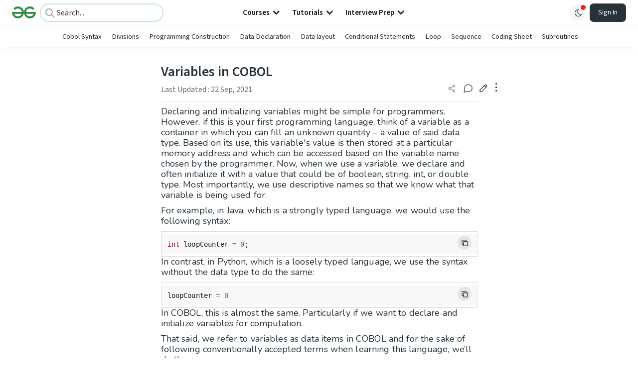

--- FILE ---
content_type: text/html; charset=utf-8
request_url: https://www.geeksforgeeks.org/cobol/variables-in-cobol/
body_size: 57787
content:
<!DOCTYPE html><html lang="en"><head><link rel="preconnect" href="https://fonts.googleapis.com"/><link rel="preconnect" href="https://fonts.gstatic.com" crossorigin="true"/><meta charSet="UTF-8"/><meta name="viewport" content="width=device-width, initial-scale=1.0, minimum-scale=0.5, maximum-scale=3.0"/><meta name="robots" content="index, follow, max-image-preview:large, max-snippet:-1"/><link rel="shortcut icon" href="https://media.geeksforgeeks.org/wp-content/cdn-uploads/gfg_favicon.png" type="image/x-icon"/><meta name="theme-color" content="#308D46"/><meta name="image" property="og:image" content="https://media.geeksforgeeks.org/wp-content/cdn-uploads/gfg_200x200-min.png"/><meta property="og:image:type" content="image/png"/><meta property="og:image:width" content="200"/><meta property="og:image:height" content="200"/><meta name="facebook-domain-verification" content="xo7t4ve2wn3ywfkjdvwbrk01pvdond"/><meta property="og:title" content="Variables in COBOL - GeeksforGeeks"/><meta name="description" content="Your All-in-One Learning Portal: GeeksforGeeks is a comprehensive educational platform that empowers learners across domains-spanning computer science and programming, school education, upskilling, commerce, software tools, competitive exams, and more."/><meta property="og:url" content="https://www.geeksforgeeks.org/cobol/variables-in-cobol/"/><meta name="keywords" content="Data Structures, Algorithms, Python, Java, C, C++, JavaScript, Android Development, SQL, Data Science, Machine Learning, PHP, Web Development, System Design, Tutorial, Technical Blogs, Interview Experience, Interview Preparation, Programming, Competitive Programming, Jobs, Coding Contests, GATE CSE, HTML, CSS, React, NodeJS, Placement, Aptitude, Quiz, Computer Science, Programming Examples, GeeksforGeeks Courses, Puzzles, SSC, Banking, UPSC, Commerce, Finance, CBSE, School, k12, General Knowledge, News, Mathematics, Exams"/><meta property="og:site_name" content="GeeksforGeeks"/><meta property="og:image" content="http://www.geeksforgeeks.org/wp-content/uploads/gfg_200X200-1.png"/><meta property="article:section" content="COBOL"/><meta property="article:tag" content="Picked"/><meta property="article:tag" content="Blogathon-2021"/><meta property="article:tag" content="COBOL-Basics"/><meta property="og:type" content="article"/><meta property="og:locale" content="en_US"/><meta property="article:published_time" content="2021-09-19 00:00:47+00:00"/><meta property="article:modified_time" content="2021-09-22 17:04:51+00:00"/><meta property="og:updated_time" content="2021-09-22 17:04:51+00:00"/><meta property="og:image:secure_url" content="http://www.geeksforgeeks.org/wp-content/uploads/gfg_200X200-1.png"/><meta property="og:description" content="Your All-in-One Learning Portal: GeeksforGeeks is a comprehensive educational platform that empowers learners across domains-spanning computer science and programming, school education, upskilling, commerce, software tools, competitive exams, and more."/><script type="application/ld+json">{"@context":"https://schema.org","@type":"Article","mainEntityOfPage":{"@type":"WebPage","id":"https://www.geeksforgeeks.org/cobol/variables-in-cobol/"},"headline":"Variables in COBOL","datePublished":"2021-09-19 12:00:47","dateModified":"2021-09-22 05:04:51","image":{"@type":"ImageObject","url":"https://media.geeksforgeeks.org/wp-content/uploads/gfg_200X200-100x100.png","width":"100","height":"100"},"author":{"@type":"Organization","name":"GeeksforGeeks","url":"https://www.geeksforgeeks.org/","logo":{"@type":"ImageObject","url":"https://media.geeksforgeeks.org/wp-content/cdn-uploads/logo-new-2.svg","width":"301","height":"40"}},"publisher":{"@type":"Organization","name":"GeeksforGeeks","url":"https://www.geeksforgeeks.org/","logo":{"@type":"ImageObject","url":"https://media.geeksforgeeks.org/wp-content/cdn-uploads/logo-new-2.svg","width":"301","height":"40"}},"description":"Declaring and initializing variables might be simple for programmers. However, if this is your first programming language, think of a variable as a container in which you can fill an unknown quantity &ndash; a value of said data type. Based on its use, this variable's value is then stored at","about":[{"@type":"Thing","name":"Cobol"},{"@type":"Thing","name":"Blogathon"},{"@type":"Thing","name":"Picked"},{"@type":"Thing","name":"Blogathon2021"},{"@type":"Thing","name":"CobolBasics"}]}</script><script type="application/ld+json">{"@context":"https://schema.org","@type":"WebSite","name":"GeeksforGeeks","url":"https://www.geeksforgeeks.org/","potentialAction":{"@type":"SearchAction","target":"https://www.geeksforgeeks.org/search/{search_term_string}/","query-input":"required name=search_term_string"}}</script><script type="application/ld+json">{"@context":"https://schema.org","@type":"Organization","name":"GeeksforGeeks","url":"https://www.geeksforgeeks.org/","logo":"https://media.geeksforgeeks.org/wp-content/cdn-uploads/20200817185016/gfg_complete_logo_2x-min.png","description":"Your All-in-One Learning Portal: GeeksforGeeks is a comprehensive educational platform that empowers learners across domains-spanning computer science and programming, school education, upskilling, commerce, software tools, competitive exams, and more.","founder":[{"@type":"Person","name":"Sandeep Jain","url":"https://in.linkedin.com/in/sandeep-jain-b3940815"}],"sameAs":["https://www.facebook.com/geeksforgeeks.org/","https://twitter.com/geeksforgeeks","https://www.linkedin.com/company/1299009","https://www.youtube.com/geeksforgeeksvideos/"]}</script><script type="application/ld+json">{"@context":"https://schema.org","@type":"BreadcrumbList","itemListElement":[{"@type":"ListItem","position":1,"name":"COBOL","item":{"@type":"Thing","@id":"https://www.geeksforgeeks.org/category/cobol/"}},{"@type":"ListItem","position":2,"name":"variables-in-cobol","item":{"@type":"Thing","@id":"https://www.geeksforgeeks.org/cobol/variables-in-cobol/"}}]}</script><script defer="" src="https://apis.google.com/js/platform.js"></script><title>Variables in COBOL - GeeksforGeeks</title><link rel="profile" href="http://gmpg.org/xfn/11"/><link rel="pingback" href="https://www.geeksforgeeks.org/x lrpc.php"/><script>
    var arrPostCat = [];
    arrPostCat.push('5177');
arrPostCat.push('5201');
    var arrPostCatName = "";
    var matching_category = "cobol";
    var tIds = "5177,5201,2963,5202,5214";
    var termsNames = "cobol,blogathon,picked,blogathon2021,cobolbasics,programminglanguage";
    var tIdsInclusiveParents = "5177,5201,2963,5202,5214";
    var domain = 1;
    var arrPost = [];
    var post_id = "678431";
    var post_type = "post";
    var post_slug = "variables-in-cobol";
    var ip = "52.15.53.236";
    var post_title = `Variables in COBOL`;
    var post_status = "publish";
    var practiceAPIURL = "https://practiceapi.geeksforgeeks.org/";
    var practiceURL = "https://practice.geeksforgeeks.org/";
    var post_date = "2021-09-05 02:05:36";
    var commentSysUrl = "https://discuss.geeksforgeeks.org/commentEmbedV2.js";
    var link_on_code_run = '';
    var link_search_modal_top = '';
    var country_code_cf = "US";
    var postAdApiUrlString = "2056/5177/5201/2963/5202/5214/";
  </script><link rel="canonical" href="https://www.geeksforgeeks.org/cobol/variables-in-cobol/"/><link rel="icon" href="https://media.geeksforgeeks.org/wp-content/uploads/gfg_200X200-100x100.png" sizes="32x32"/><link rel="icon" href="https://www.geeksforgeeks.org/wp-content/uploads/gfg_200X200.png" sizes="192x192"/><link rel="apple-touch-icon-precomposed" href="https://www.geeksforgeeks.org/wp-content/uploads/gfg_200X200.png"/><meta name="msapplication-TileImage" content="https://www.geeksforgeeks.org/wp-content/uploads/gfg_200X200.png"/><meta name="next-head-count" content="44"/><style id="stitches">--sxs{--sxs:0 nextui-t-iFDYKV}@media{:root,.nextui-t-iFDYKV{--nextui-fonts-sans:-apple-system, BlinkMacSystemFont, 'Segoe UI','Roboto', 'Oxygen', 'Ubuntu', 'Cantarell', 'Fira Sans', 'Droid Sans','Helvetica Neue', sans-serif;;--nextui-fonts-mono:Menlo, Monaco, 'Lucida Console', 'Liberation Mono', 'DejaVu Sans Mono', 'Bitstream Vera Sans Mono','Courier New', monospace;;--nextui-fontSizes-xs:0.75rem;--nextui-fontSizes-sm:0.875rem;--nextui-fontSizes-base:1rem;--nextui-fontSizes-md:1rem;--nextui-fontSizes-lg:1.125rem;--nextui-fontSizes-xl:1.25rem;--nextui-fontSizes-2xl:1.5rem;--nextui-fontSizes-3xl:1.875rem;--nextui-fontSizes-4xl:2.25rem;--nextui-fontSizes-5xl:3rem;--nextui-fontSizes-6xl:3.75rem;--nextui-fontSizes-7xl:4.5rem;--nextui-fontSizes-8xl:6rem;--nextui-fontSizes-9xl:8rem;--nextui-fontWeights-hairline:100;--nextui-fontWeights-thin:200;--nextui-fontWeights-light:300;--nextui-fontWeights-normal:400;--nextui-fontWeights-medium:500;--nextui-fontWeights-semibold:600;--nextui-fontWeights-bold:700;--nextui-fontWeights-extrabold:800;--nextui-fontWeights-black:900;--nextui-lineHeights-xs:1;--nextui-lineHeights-sm:1.25;--nextui-lineHeights-base:1.5;--nextui-lineHeights-md:1.5;--nextui-lineHeights-lg:1.75;--nextui-lineHeights-xl:1.75;--nextui-lineHeights-2xl:2;--nextui-lineHeights-3xl:2.25;--nextui-lineHeights-4xl:2.5;--nextui-lineHeights-5xl:1;--nextui-lineHeights-6xl:1;--nextui-lineHeights-7xl:1;--nextui-lineHeights-8xl:1;--nextui-lineHeights-9xl:1;--nextui-letterSpacings-tighter:-0.05em;--nextui-letterSpacings-tight:-0.025em;--nextui-letterSpacings-normal:0;--nextui-letterSpacings-wide:0.025em;--nextui-letterSpacings-wider:0.05em;--nextui-letterSpacings-widest:0.1em;--nextui-space-0:0rem;--nextui-space-1:0.125rem;--nextui-space-2:0.25rem;--nextui-space-3:0.375rem;--nextui-space-4:0.5rem;--nextui-space-5:0.625rem;--nextui-space-6:0.75rem;--nextui-space-7:0.875rem;--nextui-space-8:1rem;--nextui-space-9:1.25rem;--nextui-space-10:1.5rem;--nextui-space-11:1.75rem;--nextui-space-12:2rem;--nextui-space-13:2.25rem;--nextui-space-14:2.5rem;--nextui-space-15:2.75rem;--nextui-space-16:3rem;--nextui-space-17:3.5rem;--nextui-space-18:4rem;--nextui-space-20:5rem;--nextui-space-24:6rem;--nextui-space-28:7rem;--nextui-space-32:8rem;--nextui-space-36:9rem;--nextui-space-40:10rem;--nextui-space-44:11rem;--nextui-space-48:12rem;--nextui-space-52:13rem;--nextui-space-56:14rem;--nextui-space-60:15rem;--nextui-space-64:16rem;--nextui-space-72:18rem;--nextui-space-80:20rem;--nextui-space-96:24rem;--nextui-space-xs:0.5rem;--nextui-space-sm:0.75rem;--nextui-space-md:1rem;--nextui-space-lg:1.25rem;--nextui-space-xl:2.25rem;--nextui-space-2xl:3rem;--nextui-space-3xl:5rem;--nextui-space-4xl:10rem;--nextui-space-5xl:14rem;--nextui-space-6xl:18rem;--nextui-space-7xl:24rem;--nextui-space-8xl:32rem;--nextui-space-9xl:40rem;--nextui-space-min:min-content;--nextui-space-max:max-content;--nextui-space-fit:fit-content;--nextui-space-screen:100vw;--nextui-space-full:100%;--nextui-space-px:1px;--nextui-radii-xs:7px;--nextui-radii-sm:9px;--nextui-radii-md:12px;--nextui-radii-base:14px;--nextui-radii-lg:14px;--nextui-radii-xl:18px;--nextui-radii-2xl:24px;--nextui-radii-3xl:32px;--nextui-radii-squared:33%;--nextui-radii-rounded:50%;--nextui-radii-pill:9999px;--nextui-zIndices-1:100;--nextui-zIndices-2:200;--nextui-zIndices-3:300;--nextui-zIndices-4:400;--nextui-zIndices-5:500;--nextui-zIndices-10:1000;--nextui-zIndices-max:9999;--nextui-borderWeights-light:1px;--nextui-borderWeights-normal:2px;--nextui-borderWeights-bold:3px;--nextui-borderWeights-extrabold:4px;--nextui-borderWeights-black:5px;--nextui-transitions-default:all 250ms ease;--nextui-transitions-button:background 0.25s ease 0s, color 0.25s ease 0s, border-color 0.25s ease 0s, box-shadow 0.25s ease 0s, transform 0.25s ease 0s, opacity 0.25s ease 0s;--nextui-transitions-avatar:box-shadow 0.25s ease 0s, opacity 0.25s ease 0s;--nextui-transitions-card:transform 0.25s ease 0s, filter 0.25s ease 0s, box-shadow 0.25s ease 0s;--nextui-transitions-dropdownItem:background 0.12s ease, transform 0.12s ease, color 0.12s ease, box-shadow 0.12s ease 0s;--nextui-breakpoints-xs:650px;--nextui-breakpoints-sm:960px;--nextui-breakpoints-md:1280px;--nextui-breakpoints-lg:1400px;--nextui-breakpoints-xl:1920px;--nextui-colors-white:#ffffff;--nextui-colors-black:#000000;--nextui-colors-primaryLight:var(--nextui-colors-blue200);--nextui-colors-primaryLightHover:var(--nextui-colors-blue300);--nextui-colors-primaryLightActive:var(--nextui-colors-blue400);--nextui-colors-primaryLightContrast:var(--nextui-colors-blue600);--nextui-colors-primary:var(--nextui-colors-blue600);--nextui-colors-primaryBorder:var(--nextui-colors-blue500);--nextui-colors-primaryBorderHover:var(--nextui-colors-blue600);--nextui-colors-primarySolidHover:var(--nextui-colors-blue700);--nextui-colors-primarySolidContrast:var(--nextui-colors-white);--nextui-colors-primaryShadow:var(--nextui-colors-blue500);--nextui-colors-secondaryLight:var(--nextui-colors-purple200);--nextui-colors-secondaryLightHover:var(--nextui-colors-purple300);--nextui-colors-secondaryLightActive:var(--nextui-colors-purple400);--nextui-colors-secondaryLightContrast:var(--nextui-colors-purple600);--nextui-colors-secondary:var(--nextui-colors-purple600);--nextui-colors-secondaryBorder:var(--nextui-colors-purple500);--nextui-colors-secondaryBorderHover:var(--nextui-colors-purple600);--nextui-colors-secondarySolidHover:var(--nextui-colors-purple700);--nextui-colors-secondarySolidContrast:var(--nextui-colors-white);--nextui-colors-secondaryShadow:var(--nextui-colors-purple500);--nextui-colors-successLight:var(--nextui-colors-green200);--nextui-colors-successLightHover:var(--nextui-colors-green300);--nextui-colors-successLightActive:var(--nextui-colors-green400);--nextui-colors-successLightContrast:var(--nextui-colors-green700);--nextui-colors-success:var(--nextui-colors-green600);--nextui-colors-successBorder:var(--nextui-colors-green500);--nextui-colors-successBorderHover:var(--nextui-colors-green600);--nextui-colors-successSolidHover:var(--nextui-colors-green700);--nextui-colors-successSolidContrast:var(--nextui-colors-white);--nextui-colors-successShadow:var(--nextui-colors-green500);--nextui-colors-warningLight:var(--nextui-colors-yellow200);--nextui-colors-warningLightHover:var(--nextui-colors-yellow300);--nextui-colors-warningLightActive:var(--nextui-colors-yellow400);--nextui-colors-warningLightContrast:var(--nextui-colors-yellow700);--nextui-colors-warning:var(--nextui-colors-yellow600);--nextui-colors-warningBorder:var(--nextui-colors-yellow500);--nextui-colors-warningBorderHover:var(--nextui-colors-yellow600);--nextui-colors-warningSolidHover:var(--nextui-colors-yellow700);--nextui-colors-warningSolidContrast:var(--nextui-colors-white);--nextui-colors-warningShadow:var(--nextui-colors-yellow500);--nextui-colors-errorLight:var(--nextui-colors-red200);--nextui-colors-errorLightHover:var(--nextui-colors-red300);--nextui-colors-errorLightActive:var(--nextui-colors-red400);--nextui-colors-errorLightContrast:var(--nextui-colors-red600);--nextui-colors-error:var(--nextui-colors-red600);--nextui-colors-errorBorder:var(--nextui-colors-red500);--nextui-colors-errorBorderHover:var(--nextui-colors-red600);--nextui-colors-errorSolidHover:var(--nextui-colors-red700);--nextui-colors-errorSolidContrast:var(--nextui-colors-white);--nextui-colors-errorShadow:var(--nextui-colors-red500);--nextui-colors-neutralLight:var(--nextui-colors-gray100);--nextui-colors-neutralLightHover:var(--nextui-colors-gray200);--nextui-colors-neutralLightActive:var(--nextui-colors-gray300);--nextui-colors-neutralLightContrast:var(--nextui-colors-gray800);--nextui-colors-neutral:var(--nextui-colors-gray600);--nextui-colors-neutralBorder:var(--nextui-colors-gray400);--nextui-colors-neutralBorderHover:var(--nextui-colors-gray500);--nextui-colors-neutralSolidHover:var(--nextui-colors-gray600);--nextui-colors-neutralSolidContrast:var(--nextui-colors-white);--nextui-colors-neutralShadow:var(--nextui-colors-gray400);--nextui-colors-gradient:linear-gradient(112deg, var(--nextui-colors-cyan600) -63.59%, var(--nextui-colors-pink600) -20.3%, var(--nextui-colors-blue600) 70.46%);--nextui-colors-accents0:var(--nextui-colors-gray50);--nextui-colors-accents1:var(--nextui-colors-gray100);--nextui-colors-accents2:var(--nextui-colors-gray200);--nextui-colors-accents3:var(--nextui-colors-gray300);--nextui-colors-accents4:var(--nextui-colors-gray400);--nextui-colors-accents5:var(--nextui-colors-gray500);--nextui-colors-accents6:var(--nextui-colors-gray600);--nextui-colors-accents7:var(--nextui-colors-gray700);--nextui-colors-accents8:var(--nextui-colors-gray800);--nextui-colors-accents9:var(--nextui-colors-gray900);--nextui-colors-background:var(--nextui-colors-white);--nextui-colors-backgroundAlpha:rgba(255, 255, 255, 0.8);--nextui-colors-foreground:var(--nextui-colors-black);--nextui-colors-backgroundContrast:var(--nextui-colors-white);--nextui-colors-blue50:#EDF5FF;--nextui-colors-blue100:#E1EFFF;--nextui-colors-blue200:#CEE4FE;--nextui-colors-blue300:#B7D5F8;--nextui-colors-blue400:#96C1F2;--nextui-colors-blue500:#5EA2EF;--nextui-colors-blue600:#0072F5;--nextui-colors-blue700:#005FCC;--nextui-colors-blue800:#004799;--nextui-colors-blue900:#00254D;--nextui-colors-purple50:#F7F2FD;--nextui-colors-purple100:#F1E8FB;--nextui-colors-purple200:#EADCF8;--nextui-colors-purple300:#E0CBF5;--nextui-colors-purple400:#D1B1F0;--nextui-colors-purple500:#BC8EE9;--nextui-colors-purple600:#7828C8;--nextui-colors-purple700:#6622AA;--nextui-colors-purple800:#4D1980;--nextui-colors-purple900:#290E44;--nextui-colors-green50:#F1FDF7;--nextui-colors-green100:#E8FCF1;--nextui-colors-green200:#DAFBE8;--nextui-colors-green300:#C8F9DD;--nextui-colors-green400:#ADF5CC;--nextui-colors-green500:#88F1B6;--nextui-colors-green600:#17C964;--nextui-colors-green700:#13A452;--nextui-colors-green800:#108944;--nextui-colors-green900:#06371B;--nextui-colors-yellow50:#FEF9F0;--nextui-colors-yellow100:#FEF5E7;--nextui-colors-yellow200:#FDEFD8;--nextui-colors-yellow300:#FCE7C5;--nextui-colors-yellow400:#FBDBA7;--nextui-colors-yellow500:#F9CB80;--nextui-colors-yellow600:#F5A524;--nextui-colors-yellow700:#B97509;--nextui-colors-yellow800:#925D07;--nextui-colors-yellow900:#4E3104;--nextui-colors-red50:#FEF0F5;--nextui-colors-red100:#FEE7EF;--nextui-colors-red200:#FDD8E5;--nextui-colors-red300:#FCC5D8;--nextui-colors-red400:#FAA8C5;--nextui-colors-red500:#F881AB;--nextui-colors-red600:#F31260;--nextui-colors-red700:#B80A47;--nextui-colors-red800:#910838;--nextui-colors-red900:#4E041E;--nextui-colors-cyan50:#F0FCFF;--nextui-colors-cyan100:#E6FAFE;--nextui-colors-cyan200:#D7F8FE;--nextui-colors-cyan300:#C3F4FD;--nextui-colors-cyan400:#A5EEFD;--nextui-colors-cyan500:#7EE7FC;--nextui-colors-cyan600:#06B7DB;--nextui-colors-cyan700:#09AACD;--nextui-colors-cyan800:#0E8AAA;--nextui-colors-cyan900:#053B48;--nextui-colors-pink50:#FFF0FB;--nextui-colors-pink100:#FFE5F8;--nextui-colors-pink200:#FFD6F3;--nextui-colors-pink300:#FFC2EE;--nextui-colors-pink400:#FFA3E5;--nextui-colors-pink500:#FF7AD9;--nextui-colors-pink600:#FF4ECD;--nextui-colors-pink700:#D6009A;--nextui-colors-pink800:#B80084;--nextui-colors-pink900:#4D0037;--nextui-colors-gray50:#F1F3F5;--nextui-colors-gray100:#ECEEF0;--nextui-colors-gray200:#E6E8EB;--nextui-colors-gray300:#DFE3E6;--nextui-colors-gray400:#D7DBDF;--nextui-colors-gray500:#C1C8CD;--nextui-colors-gray600:#889096;--nextui-colors-gray700:#7E868C;--nextui-colors-gray800:#687076;--nextui-colors-gray900:#11181C;--nextui-colors-text:var(--nextui-colors-gray900);--nextui-colors-link:var(--nextui-colors-blue600);--nextui-colors-codeLight:var(--nextui-colors-pink100);--nextui-colors-code:var(--nextui-colors-pink600);--nextui-colors-selection:var(--nextui-colors-blue200);--nextui-colors-border:rgba(0, 0, 0, 0.15);--nextui-shadows-xs:0 2px 8px 1px rgb(104 112 118 / 0.07), 0 1px 1px -1px rgb(104 112 118 / 0.04);--nextui-shadows-sm:0 2px 8px 2px rgb(104 112 118 / 0.07), 0 2px 4px -1px rgb(104 112 118 / 0.04);--nextui-shadows-md:0 12px 20px 6px rgb(104 112 118 / 0.08);--nextui-shadows-lg:0 12px 34px 6px rgb(104 112 118 / 0.18);--nextui-shadows-xl:0 25px 65px 0px rgb(104 112 118 / 0.35);--nextui-dropShadows-xs:drop-shadow(0 2px 4px rgb(104 112 118 / 0.07)) drop-shadow(0 1px 1px rgb(104 112 118 / 0.04));--nextui-dropShadows-sm:drop-shadow(0 2px 8px rgb(104 112 118 / 0.07)) drop-shadow(0 2px 4px rgb(104 112 118 / 0.04));--nextui-dropShadows-md:drop-shadow(0 4px 12px rgb(104 112 118 / 0.08)) drop-shadow(0 20px 8px rgb(104 112 118 / 0.04));--nextui-dropShadows-lg:drop-shadow(0 12px 24px rgb(104 112 118 / 0.15)) drop-shadow(0 12px 14px rgb(104 112 118 / 0.1));--nextui-dropShadows-xl:drop-shadow(0 25px 34px rgb(104 112 118 / 0.35))}}--sxs{--sxs:1 nextui-k-dPxXDy nextui-k-jjQGhG nextui-k-eKsxVP nextui-k-fehnNV nextui-k-dSVASG nextui-k-fLOxFp nextui-k-itSsug nextui-k-kczHuk nextui-k-gWfstQ nextui-k-jvYHWg nextui-k-khapXo nextui-k-jtoOCl nextui-k-coIGzE nextui-k-gJKQzh nextui-k-fyNack nextui-k-fAlzUo nextui-k-dfOUfo nextui-k-AVtYN eKDgFc}@media{@keyframes nextui-k-dPxXDy{0%{opacity:0;transform:scale(0.25)}30%{opacity:1}80%{opacity:0.5}100%{transform:scale(28);opacity:0}}@keyframes nextui-k-jjQGhG{0%{background-position:200% 0}to{background-position:-200% 0}}@keyframes nextui-k-eKsxVP{0%{opacity:1}100%{opacity:0.15}}@keyframes nextui-k-fehnNV{0%{transform:rotate(0deg)}100%{transform:rotate(360deg)}}@keyframes nextui-k-dSVASG{0%{transform:translate(0px, 0px)}50%{transform:translate(0, calc(calc(var(--nextui--loadingSize)*-1) * 1.4))}100%{transform:translate(0px, 0px)}}@keyframes nextui-k-fLOxFp{0%{opacity:0.2}20%{opacity:1}100%{opacity:0.2}}@keyframes nextui-k-itSsug{0%{left:-40%}100%{left:100%}}@keyframes nextui-k-kczHuk{0%{transform:scale(1)}60%{transform:scale(var(--nextui--paginationScaleTransform))}100%{transform:scale(1)}}@keyframes nextui-k-gWfstQ{100%{stroke-dashoffset:0}}@keyframes nextui-k-jvYHWg{0%{opacity:0;transform:scale(0.2) translate(50%, -50%)}60%{opacity:0.75;transform:scale(1.2) translate(50%, -50%)}100%{opacity:1;transform:scale(1) translate(50%, -50%)}}@keyframes nextui-k-khapXo{0%{opacity:1;transform:scale(1) translate(50%, -50%)}100%{opacity:0;transform:scale(0.2) translate(50%, -50%)}}@keyframes nextui-k-jtoOCl{0%{opacity:0;transform:scale(0.2) translate(-50%, -50%)}60%{opacity:0.75;transform:scale(1.2) translate(-50%, -50%)}100%{opacity:1;transform:scale(1) translate(-50%, -50%)}}@keyframes nextui-k-coIGzE{0%{opacity:1;transform:scale(1) translate(-50%, -50%)}100%{opacity:0;transform:scale(0.2) translate(-50%, -50%)}}@keyframes nextui-k-gJKQzh{0%{opacity:0;transform:scale(0.2) translate(50%, 50%)}60%{opacity:0.75;transform:scale(1.2) translate(50%, 50%)}100%{opacity:1;transform:scale(1) translate(50%, 50%)}}@keyframes nextui-k-fyNack{0%{opacity:1;transform:scale(1) translate(50%, 50%)}100%{opacity:0;transform:scale(0.2) translate(50%, 50%)}}@keyframes nextui-k-fAlzUo{0%{opacity:0;transform:scale(0.2) translate(-50%, 50%)}60%{opacity:0.75;transform:scale(1.2) translate(-50%, 50%)}100%{opacity:1;transform:scale(1) translate(-50%, 50%)}}@keyframes nextui-k-dfOUfo{0%{opacity:1;transform:scale(1) translate(-50%, 50%)}100%{opacity:0;transform:scale(0.2) translate(-50%, 50%)}}@keyframes nextui-k-AVtYN{0%{opacity:1}50%{opacity:0.4;transform:scale(0.5)}100%{opacity:1}}*,*:before,*:after{box-sizing:border-box;text-rendering:geometricPrecision;-webkit-tap-highlight-color:transparent}html{font-size:var(--nextui-fontSizes-base)}body{margin:0;padding:0;min-height:100%;position:relative;overflow-x:hidden;-webkit-font-smoothing:antialiased;-moz-osx-font-smoothing:grayscale;text-rendering:optimizeLegibility;font-size:var(--nextui-fontSizes-base);line-height:var(--nextui-lineHeights-md);font-family:var(--nextui-fonts-sans)}html,body{background-color:var(--nextui-colors-background);color:var(--nextui-colors-text)}p,small{color:inherit;letter-spacing:var(--nextui-letterSpacings-tighter);font-weight:var(--nextui-fontWeights-normal);font-family:var(--nextui-fonts-sans)}p{font-size:var(--nextui-fontSizes-base);line-height:var(--nextui-lineHeights-lg)}small{margin:0;line-height:var(--nextui-lineHeights-xs);font-size:var(--nextui-fontSizes-xs)}b{font-weight:var(--nextui-fontWeights-semibold)}span{font-size:inherit;color:inherit;font-weight:inherit}img{max-width:100%}a{cursor:pointer;font-size:inherit;-webkit-touch-callout:none;-webkit-tap-highlight-color:rgba(0, 0, 0, 0);-webkit-box-align:center;align-items:center;color:var(--nextui-colors-link);text-decoration:none}a:hover{text-decoration:none}ul,ol{padding:0;list-style-type:none;margin:var(--nextui-space-sm) var(--nextui-space-sm) var(--nextui-space-sm) var(--nextui-space-lg);color:var(--nextui-colors-foreground)}ol{list-style-type:decimal}li{margin-bottom:var(--nextui-space-5);font-size:var(--nextui-fontSizes-base);line-height:var(--nextui-lineHeights-lg)}h1,h2,h3,h4,h5,h6{color:inherit;margin:0 0 var(--nextui-space-5) 0}h1{letter-spacing:var(--nextui-letterSpacings-tighter);font-size:var(--nextui-fontSizes-5xl);line-height:var(--nextui-lineHeights-md);font-weight:var(--nextui-fontWeights-bold)}h2{letter-spacing:var(--nextui-letterSpacings-tighter);font-size:var(--nextui-fontSizes-4xl);font-weight:var(--nextui-fontWeights-semibold)}h3{letter-spacing:var(--nextui-letterSpacings-tighter);font-size:var(--nextui-fontSizes-2xl);font-weight:var(--nextui-fontWeights-semibold)}h4{letter-spacing:var(--nextui-letterSpacings-tighter);font-size:var(--nextui-fontSizes-xl);font-weight:var(--nextui-fontWeights-semibold)}h5{letter-spacing:var(--nextui-letterSpacings-tight);font-size:var(--nextui-fontSizes-md);font-weight:var(--nextui-fontWeights-semibold)}h6{letter-spacing:var(--nextui-letterSpacings-tight);font-size:var(--nextui-fontSizes-sm);font-weight:var(--nextui-fontWeights-semibold)}button,input,select,textarea{font-family:inherit;font-size:inherit;line-height:inherit;color:inherit;margin:0}button:focus,input:focus,select:focus,textarea:focus{outline:none}code{color:var(--nextui-colors-code);padding:var(--nextui-space-1) var(--nextui-space-2);border-radius:var(--nextui-radii-xs);background:var(--nextui-colors-codeLight);font-family:var(--nextui-fonts-mono);font-size:var(--nextui-fontSizes-sm);white-space:pre-wrap;transition:opacity 0.25s ease 0s}code:hover{opacity:0.8}pre{overflow:auto;white-space:pre;text-align:left;font-size:var(--nextui-fontSizes-sm);border-radius:var(--nextui-radii-lg);padding:var(--nextui-space-md) var(--nextui-space-lg);margin:var(--nextui-space-lg) 0;font-family:var(--nextui-fonts-mono);line-height:var(--nextui-lineHeights-md);webkit-overflow-scrolling:touch}pre code{color:var(--nextui-colors-foreground);font-size:var(--nextui-fontSizes-sm);line-height:var(--nextui-lineHeights-sm);white-space:pre}pre code:before,pre code:after{display:none}pre p{margin:0}pre::-webkit-scrollbar{display:none;width:0;height:0;background:transparent}hr{background:var(--nextui-colors-border);border-color:transparent;border-width:0px;border-style:none;height:1px}details{background-color:var(--nextui-colors-accents1);border:none}details:focus,details:hover,details:active{outline:none}summary{cursor:pointer;-webkit-user-select:none;user-select:none;list-style:none;outline:none}summary::-webkit-details-marker,summary::before{display:none}summary::-moz-list-bullet{font-size:0}summary:focus,summary:hover,summary:active{outline:none;list-style:none}::selection{background-color:var(--nextui-colors-selection)}blockquote{padding:var(--nextui-space-md) var(--nextui-space-lg);color:var(--nextui-colors-accents7);background-color:var(--nextui-colors-accents0);border-radius:var(--nextui-radii-lg);margin:var(--nextui-space-10) 0}blockquote *:first-child{margin-top:0}blockquote *:last-child{margin-bottom:0}kbd{width:-moz-fit-content;width:fit-content;text-align:center;display:inline-block;color:var(--nextui-colors-accents8);background:var(--nextui-colors-accents0);border:1px solid var(--nextui-colors-border);box-shadow:0 0 1px 0 rgb(0 0 0 / 14%);font-family:var(--nextui-fonts-sans);border-radius:5px;padding:var(--nextui-space-1) var(--nextui-space-3);margin-left:var(--nextui-space-1);margin-right:var(--nextui-space-1);line-height:var(--nextui-lineHeights-sm);font-size:var(--nextui-fontSizes-sm)}kbd + kbd{margin-left:var(--nextui-space-2)}dl,dd,hr,figure,p{margin:0}}--sxs{--sxs:2 nextui-c-iVzbCs nextui-c-FIiRH nextui-c-kbhVdb nextui-c-kRHeuF nextui-c-eKVPvf nextui-c-cUthvm nextui-c-huiNHE nextui-c-fItrmj nextui-c-eKuzCY nextui-c-cAbbLF nextui-c-kSOHfs nextui-c-bOoPrE nextui-c-chTLhx}@media{.nextui-c-iVzbCs{opacity:0;margin:0 auto;position:relative;overflow:hidden;max-width:100%;transition:transform 250ms ease 0ms, opacity 200ms ease-in 0ms}@media (prefers-reduced-motion: reduce){.nextui-c-iVzbCs{transition:none}}.nextui-c-FIiRH{position:absolute;top:0;left:0;right:0;bottom:0;width:100%;height:100%;border-radius:inherit;background-image:linear-gradient(270deg, var(--nextui-colors-accents1), var(--nextui-colors-accents2), var(--nextui-colors-accents2), var(--nextui-colors-accents1));background-size:400% 100%;animation:nextui-k-jjQGhG 5s ease-in-out infinite;transition:opacity 300ms ease-out}.nextui-c-kbhVdb{width:100%;height:100%;display:block}.nextui-c-kRHeuF{margin:0;box-sizing:border-box;padding:var(--nextui--gridGapUnit)}.nextui-c-eKVPvf{margin:0;padding:0;display:inline-flex;position:relative;font-variant:tabular-nums;font-feature-settings:tnum}.nextui-c-cUthvm{border:none;position:relative;display:inline-flex;margin:0 var(--nextui--paginationItemMargin);align-items:center;justify-content:center;padding:0;box-sizing:border-box;text-transform:capitalize;-webkit-user-select:none;-webkit-user-select:none;user-select:none;white-space:nowrap;text-align:center;vertical-align:middle;box-shadow:none;outline:none;height:var(--nextui--paginationSize);min-width:var(--nextui--paginationSize);font-size:inherit;cursor:pointer;border-radius:var(--nextui--paginationItemRadius);color:var(--nextui-colors-text);background:var(--nextui-colors-accents0)}@media (prefers-reduced-motion: reduce){.nextui-c-cUthvm{transition:none}}.nextui-c-cUthvm:hover{background:var(--nextui-colors-accents1)}.nextui-c-cUthvm .nextui-c-eKuzCY{width:var(--nextui--paginationFontSize);height:var(--nextui--paginationFontSize)}.nextui-c-cUthvm .nextui-c-kSOHfs{width:var(--nextui--paginationFontSize);height:var(--nextui--paginationFontSize)}.nextui-c-huiNHE{-webkit-tap-highlight-color:transparent}.nextui-c-huiNHE:focus:not(.nextui-c-huiNHE:focus-visible){box-shadow:none}.nextui-c-huiNHE:focus{outline:none;box-shadow:0 0 0 2px var(--nextui-colors-background), 0 0 0 4px var(--nextui-colors-primary)}@media not all and (min-resolution:.001dpcm){.nextui-c-huiNHE{-webkit-tap-highlight-color:transparent;outline:none}}.nextui-c-fItrmj{position:relative;display:inline-flex;align-items:center;top:0;left:0;z-index:var(--nextui-zIndices-2)}.nextui-c-eKuzCY{transform:rotate(180deg)}.nextui-c-cAbbLF{position:absolute;contain:strict;top:0px;z-index:var(--nextui-zIndices-1);background:var(--nextui--paginationColor);border-radius:var(--nextui--paginationItemRadius);height:var(--nextui--paginationSize);min-width:var(--nextui--paginationSize);animation-name:nextui-k-kczHuk;animation-direction:normal}.nextui-c-cAbbLF.nextui-pagination-highlight--moving{transform:scale(var(--nextui--paginationScaleTransform))}@media (prefers-reduced-motion: reduce){.nextui-c-cAbbLF{transition:none}}@media (prefers-reduced-motion: reduce){.nextui-c-cAbbLF.nextui-pagination-highlight--moving{transform:scale(1)}}.nextui-c-kSOHfs{color:currentColor;stroke:currentColor}.nextui-c-bOoPrE{display:inline-flex;flex-direction:column;align-items:center;position:relative}.nextui-c-chTLhx{position:absolute;top:0;left:0;right:0;bottom:0;width:100%;height:100%;display:flex;align-items:center;justify-content:center;background-color:transparent;-webkit-user-select:none;-webkit-user-select:none;user-select:none}}--sxs{--sxs:3 nextui-c-iVzbCs-bDGmTT-ready-true nextui-c-eKVPvf-eRVXIx-color-success nextui-c-eKVPvf-UECOZ-size-md nextui-c-eKVPvf-iTJsWG-borderWeight-normal nextui-c-eKVPvf-ibzOHM-onlyDots-false nextui-c-eKVPvf-bNGYLg-rounded-false nextui-c-eKVPvf-QbeIJ-noMargin-false nextui-c-cUthvm-gZRAkC-disabled-true nextui-c-cUthvm-SWDEj-animated-true nextui-c-eKuzCY-xROYZ-isPrev-true nextui-c-cAbbLF-QIzBs-animated-true nextui-c-cAbbLF-gZGrDk-shadow-true nextui-c-cUthvm-dZWCtT-active-true nextui-c-bOoPrE-iWdsRK-color-default nextui-c-bOoPrE-fQoxSm-textColor-default nextui-c-chTLhx-fYAaIu-size-xl nextui-c-chTLhx-jJwoeB-type-default}@media{.nextui-c-iVzbCs-bDGmTT-ready-true{opacity:1}.nextui-c-eKVPvf-eRVXIx-color-success{--nextui--paginationColor:var(--nextui-colors-success);--nextui--paginationShadowColor:var(--nextui-colors-successShadow)}.nextui-c-eKVPvf-UECOZ-size-md{--nextui--paginationWidth:var(--nextui-space-13);--nextui--paginationFontSize:var(--nextui-space-7);font-size:var(--nextui--paginationFontSize)}.nextui-c-eKVPvf-iTJsWG-borderWeight-normal{--nextui--paginationItemBorderWeight:var(--nextui-borderWeights-normal)}.nextui-c-eKVPvf-ibzOHM-onlyDots-false{--nextui--paginationSize:var(--nextui--paginationWidth);--nextui--paginationScaleTransform:1.1}.nextui-c-eKVPvf-bNGYLg-rounded-false{--nextui--paginationItemRadius:var(--nextui-radii-squared)}.nextui-c-eKVPvf-QbeIJ-noMargin-false{--nextui--paginationItemMargin:var(--nextui-space-1)}.nextui-c-cUthvm-gZRAkC-disabled-true{color:var(--nextui-colors-accents5);cursor:not-allowed}.nextui-c-cUthvm-SWDEj-animated-true{transition:transform 0.25s ease 0s, background 0.25s ease 0s, box-shadow 0.25s ease 0s}.nextui-c-eKuzCY-xROYZ-isPrev-true{transform:rotate(0deg)}.nextui-c-cAbbLF-QIzBs-animated-true{animation-duration:350ms;animation-timing-function:ease;transition:left 350ms ease 0s, transform 300ms ease 0s}.nextui-c-cAbbLF-gZGrDk-shadow-true{box-shadow:0 4px 14px 0 var(--nextui--paginationShadowColor)}.nextui-c-cUthvm-dZWCtT-active-true{font-weight:var(--nextui-fontWeights-bold);cursor:default;box-shadow:var(--nextui-shadows-sm)}.nextui-c-cUthvm-dZWCtT-active-true .nextui-c-fItrmj{color:var(--nextui-colors-white)}.nextui-c-bOoPrE-iWdsRK-color-default{--nextui--loadingColor:var(--nextui-colors-primary)}.nextui-c-bOoPrE-fQoxSm-textColor-default{--nextui--loadingTextColor:var(--nextui-colors-text)}.nextui-c-chTLhx-fYAaIu-size-xl{--nextui--loadingSize:var(--nextui-space-18);--nextui--loadingBorder:var(--nextui-space-3)}.nextui-c-chTLhx-jJwoeB-type-default{display:flex;border-radius:var(--nextui-radii-rounded);position:relative;width:var(--nextui--loadingSize);height:var(--nextui--loadingSize)}.nextui-c-chTLhx-jJwoeB-type-default i{top:0px;width:100%;height:100%;position:absolute;border-radius:inherit}.nextui-c-chTLhx-jJwoeB-type-default ._1{border:var(--nextui--loadingBorder) solid var(--nextui--loadingColor);border-top:var(--nextui--loadingBorder) solid transparent;border-left:var(--nextui--loadingBorder) solid transparent;border-right:var(--nextui--loadingBorder) solid transparent;animation:nextui-k-fehnNV 0.8s ease infinite}.nextui-c-chTLhx-jJwoeB-type-default ._2{border:var(--nextui--loadingBorder) dotted var(--nextui--loadingColor);border-top:var(--nextui--loadingBorder) solid transparent;border-left:var(--nextui--loadingBorder) solid transparent;border-right:var(--nextui--loadingBorder) solid transparent;animation:nextui-k-fehnNV 0.8s linear infinite;opacity:0.5}.nextui-c-chTLhx-jJwoeB-type-default ._3{display:none}}--sxs{--sxs:6 nextui-c-iVzbCs-ieUYNBT-css nextui-c-FIiRH-ibDGmTT-css nextui-c-kbhVdb-iUwpmy-css nextui-c-iVzbCs-iyXqdA-css nextui-c-kbhVdb-ikZHsFe-css nextui-c-kRHeuF-ibhkOxP-css nextui-c-kRHeuF-icxokNG-css nextui-c-cAbbLF-ikgtVxo-css nextui-c-chTLhx-iPJLV-css}@media{.nextui-c-iVzbCs-ieUYNBT-css{width:500px;height:280px}.nextui-c-FIiRH-ibDGmTT-css{opacity:1}.nextui-c-kbhVdb-iUwpmy-css{object-fit:fill}.nextui-c-iVzbCs-iyXqdA-css{width:60px;height:60px}.nextui-c-kbhVdb-ikZHsFe-css{object-fit:scale-down}.nextui-c-kRHeuF-ibhkOxP-css{align-items:;align-content:;justify-content:;flex-direction:}.nextui-c-kRHeuF-ibhkOxP-css.xs{flex-grow:1;display:inherit;max-width:100%;flex-basis:0}@media (max-width: 650px){.nextui-c-kRHeuF-ibhkOxP-css.xs{flex-grow:1;display:inherit;max-width:100%;flex-basis:0}}@media (min-width: 960px){.nextui-c-kRHeuF-ibhkOxP-css.sm{flex-grow:1;display:inherit;max-width:100%;flex-basis:0}}@media (min-width: 1280px){.nextui-c-kRHeuF-ibhkOxP-css.md{flex-grow:1;display:inherit;max-width:100%;flex-basis:0}}@media (min-width: 1400px){.nextui-c-kRHeuF-ibhkOxP-css.lg{flex-grow:1;display:inherit;max-width:100%;flex-basis:0}}@media (min-width: 1920px){.nextui-c-kRHeuF-ibhkOxP-css.xl{flex-grow:1;display:inherit;max-width:100%;flex-basis:0}}.nextui-c-kRHeuF-ibhkOxP-css{--nextui--gridGapUnit:calc(2 * var(--nextui-space-3));display:flex;flex-wrap:wrap;box-sizing:border-box;margin:calc(-1 * var(--nextui--gridGapUnit));width:calc(100% + var(--nextui--gridGapUnit) * 2)}.nextui-c-kRHeuF-icxokNG-css{align-items:;align-content:;justify-content:;flex-direction:}.nextui-c-kRHeuF-icxokNG-css.xs{flex-grow:0;display:inherit;max-width:100%;flex-basis:100%}@media (max-width: 650px){.nextui-c-kRHeuF-icxokNG-css.xs{flex-grow:0;display:inherit;max-width:100%;flex-basis:100%}}@media (min-width: 960px){.nextui-c-kRHeuF-icxokNG-css.sm{flex-grow:1;display:inherit;max-width:100%;flex-basis:0}}@media (min-width: 1280px){.nextui-c-kRHeuF-icxokNG-css.md{flex-grow:1;display:inherit;max-width:100%;flex-basis:0}}@media (min-width: 1400px){.nextui-c-kRHeuF-icxokNG-css.lg{flex-grow:1;display:inherit;max-width:100%;flex-basis:0}}@media (min-width: 1920px){.nextui-c-kRHeuF-icxokNG-css.xl{flex-grow:1;display:inherit;max-width:100%;flex-basis:0}}.nextui-c-cAbbLF-ikgtVxo-css{left:var(--nextui--paginationLeft)}}</style><meta name="description" content="Your All-in-One Learning Portal. It contains well written, well thought and well explained computer science and programming articles, quizzes and practice/competitive programming/company interview Questions."/><link rel="preconnect" href="https://fonts.gstatic.com" crossorigin /><link rel="preload" href="https://assets.geeksforgeeks.org/gfg-assets/_next/static/css/e5dd9078ce6f8d4c.css" as="style"/><link rel="stylesheet" href="https://assets.geeksforgeeks.org/gfg-assets/_next/static/css/e5dd9078ce6f8d4c.css" data-n-g=""/><link rel="preload" href="https://assets.geeksforgeeks.org/gfg-assets/_next/static/css/04c0f6085a3cd05f.css" as="style"/><link rel="stylesheet" href="https://assets.geeksforgeeks.org/gfg-assets/_next/static/css/04c0f6085a3cd05f.css" data-n-p=""/><link rel="preload" href="https://assets.geeksforgeeks.org/gfg-assets/_next/static/css/d21500377972ab86.css" as="style"/><link rel="stylesheet" href="https://assets.geeksforgeeks.org/gfg-assets/_next/static/css/d21500377972ab86.css" data-n-p=""/><link rel="preload" href="https://assets.geeksforgeeks.org/gfg-assets/_next/static/css/1142cfe37dce110f.css" as="style"/><link rel="stylesheet" href="https://assets.geeksforgeeks.org/gfg-assets/_next/static/css/1142cfe37dce110f.css"/><noscript data-n-css=""></noscript><script defer="" nomodule="" src="https://assets.geeksforgeeks.org/gfg-assets/_next/static/chunks/polyfills-c67a75d1b6f99dc8.js"></script><script src="https://assets.geeksforgeeks.org/codetabs/v5/codetabs.js" environment="production" domain="next" no-scroll="true" defer="" data-nscript="beforeInteractive"></script><script defer="" src="https://assets.geeksforgeeks.org/gfg-assets/_next/static/chunks/9873.6bb56f0ad30d92ed.js"></script><script defer="" src="https://assets.geeksforgeeks.org/gfg-assets/_next/static/chunks/3914.951f46ff700fc404.js"></script><script defer="" src="https://assets.geeksforgeeks.org/gfg-assets/_next/static/chunks/1119.ecfb8447af8524c5.js"></script><script defer="" src="https://assets.geeksforgeeks.org/gfg-assets/_next/static/chunks/7792.f845f4f2c2ed5c7d.js"></script><script src="https://assets.geeksforgeeks.org/gfg-assets/_next/static/chunks/webpack-524b3fc78515b435.js" defer=""></script><script src="https://assets.geeksforgeeks.org/gfg-assets/_next/static/chunks/framework-3412d1150754b2fb.js" defer=""></script><script src="https://assets.geeksforgeeks.org/gfg-assets/_next/static/chunks/main-83950604a31ac5bb.js" defer=""></script><script src="https://assets.geeksforgeeks.org/gfg-assets/_next/static/chunks/pages/_app-bb99bb7f09b9d40c.js" defer=""></script><script src="https://assets.geeksforgeeks.org/gfg-assets/_next/static/chunks/3052-40d11f32c7f4b35d.js" defer=""></script><script src="https://assets.geeksforgeeks.org/gfg-assets/_next/static/chunks/6710-14fb32a698c53b29.js" defer=""></script><script src="https://assets.geeksforgeeks.org/gfg-assets/_next/static/chunks/pages/%5B...params%5D-60558ef94ce09ac3.js" defer=""></script><script src="https://assets.geeksforgeeks.org/gfg-assets/_next/static/L79iDOm2Isj6EdLAshhuw/_buildManifest.js" defer=""></script><script src="https://assets.geeksforgeeks.org/gfg-assets/_next/static/L79iDOm2Isj6EdLAshhuw/_ssgManifest.js" defer=""></script><style data-href="https://fonts.googleapis.com/css2?family=Nunito:wght@400;700&family=Source+Sans+3:wght@400;600&display=swap">@font-face{font-family:'Nunito';font-style:normal;font-weight:400;font-display:swap;src:url(https://fonts.gstatic.com/l/font?kit=XRXI3I6Li01BKofiOc5wtlZ2di8HDLshRTA&skey=27bb6aa8eea8a5e7&v=v32) format('woff')}@font-face{font-family:'Nunito';font-style:normal;font-weight:700;font-display:swap;src:url(https://fonts.gstatic.com/l/font?kit=XRXI3I6Li01BKofiOc5wtlZ2di8HDFwmRTA&skey=27bb6aa8eea8a5e7&v=v32) format('woff')}@font-face{font-family:'Source Sans 3';font-style:normal;font-weight:400;font-display:swap;src:url(https://fonts.gstatic.com/l/font?kit=nwpBtKy2OAdR1K-IwhWudF-R9QMylBJAV3Bo8Ky461EO&skey=1497ac707ba83cff&v=v19) format('woff')}@font-face{font-family:'Source Sans 3';font-style:normal;font-weight:600;font-display:swap;src:url(https://fonts.gstatic.com/l/font?kit=nwpBtKy2OAdR1K-IwhWudF-R9QMylBJAV3Bo8Kxm7FEO&skey=1497ac707ba83cff&v=v19) format('woff')}@font-face{font-family:'Nunito';font-style:normal;font-weight:400;font-display:swap;src:url(https://fonts.gstatic.com/s/nunito/v32/XRXV3I6Li01BKofIOOaBTMnFcQIG.woff2) format('woff2');unicode-range:U+0460-052F,U+1C80-1C8A,U+20B4,U+2DE0-2DFF,U+A640-A69F,U+FE2E-FE2F}@font-face{font-family:'Nunito';font-style:normal;font-weight:400;font-display:swap;src:url(https://fonts.gstatic.com/s/nunito/v32/XRXV3I6Li01BKofIMeaBTMnFcQIG.woff2) format('woff2');unicode-range:U+0301,U+0400-045F,U+0490-0491,U+04B0-04B1,U+2116}@font-face{font-family:'Nunito';font-style:normal;font-weight:400;font-display:swap;src:url(https://fonts.gstatic.com/s/nunito/v32/XRXV3I6Li01BKofIOuaBTMnFcQIG.woff2) format('woff2');unicode-range:U+0102-0103,U+0110-0111,U+0128-0129,U+0168-0169,U+01A0-01A1,U+01AF-01B0,U+0300-0301,U+0303-0304,U+0308-0309,U+0323,U+0329,U+1EA0-1EF9,U+20AB}@font-face{font-family:'Nunito';font-style:normal;font-weight:400;font-display:swap;src:url(https://fonts.gstatic.com/s/nunito/v32/XRXV3I6Li01BKofIO-aBTMnFcQIG.woff2) format('woff2');unicode-range:U+0100-02BA,U+02BD-02C5,U+02C7-02CC,U+02CE-02D7,U+02DD-02FF,U+0304,U+0308,U+0329,U+1D00-1DBF,U+1E00-1E9F,U+1EF2-1EFF,U+2020,U+20A0-20AB,U+20AD-20C0,U+2113,U+2C60-2C7F,U+A720-A7FF}@font-face{font-family:'Nunito';font-style:normal;font-weight:400;font-display:swap;src:url(https://fonts.gstatic.com/s/nunito/v32/XRXV3I6Li01BKofINeaBTMnFcQ.woff2) format('woff2');unicode-range:U+0000-00FF,U+0131,U+0152-0153,U+02BB-02BC,U+02C6,U+02DA,U+02DC,U+0304,U+0308,U+0329,U+2000-206F,U+20AC,U+2122,U+2191,U+2193,U+2212,U+2215,U+FEFF,U+FFFD}@font-face{font-family:'Nunito';font-style:normal;font-weight:700;font-display:swap;src:url(https://fonts.gstatic.com/s/nunito/v32/XRXV3I6Li01BKofIOOaBTMnFcQIG.woff2) format('woff2');unicode-range:U+0460-052F,U+1C80-1C8A,U+20B4,U+2DE0-2DFF,U+A640-A69F,U+FE2E-FE2F}@font-face{font-family:'Nunito';font-style:normal;font-weight:700;font-display:swap;src:url(https://fonts.gstatic.com/s/nunito/v32/XRXV3I6Li01BKofIMeaBTMnFcQIG.woff2) format('woff2');unicode-range:U+0301,U+0400-045F,U+0490-0491,U+04B0-04B1,U+2116}@font-face{font-family:'Nunito';font-style:normal;font-weight:700;font-display:swap;src:url(https://fonts.gstatic.com/s/nunito/v32/XRXV3I6Li01BKofIOuaBTMnFcQIG.woff2) format('woff2');unicode-range:U+0102-0103,U+0110-0111,U+0128-0129,U+0168-0169,U+01A0-01A1,U+01AF-01B0,U+0300-0301,U+0303-0304,U+0308-0309,U+0323,U+0329,U+1EA0-1EF9,U+20AB}@font-face{font-family:'Nunito';font-style:normal;font-weight:700;font-display:swap;src:url(https://fonts.gstatic.com/s/nunito/v32/XRXV3I6Li01BKofIO-aBTMnFcQIG.woff2) format('woff2');unicode-range:U+0100-02BA,U+02BD-02C5,U+02C7-02CC,U+02CE-02D7,U+02DD-02FF,U+0304,U+0308,U+0329,U+1D00-1DBF,U+1E00-1E9F,U+1EF2-1EFF,U+2020,U+20A0-20AB,U+20AD-20C0,U+2113,U+2C60-2C7F,U+A720-A7FF}@font-face{font-family:'Nunito';font-style:normal;font-weight:700;font-display:swap;src:url(https://fonts.gstatic.com/s/nunito/v32/XRXV3I6Li01BKofINeaBTMnFcQ.woff2) format('woff2');unicode-range:U+0000-00FF,U+0131,U+0152-0153,U+02BB-02BC,U+02C6,U+02DA,U+02DC,U+0304,U+0308,U+0329,U+2000-206F,U+20AC,U+2122,U+2191,U+2193,U+2212,U+2215,U+FEFF,U+FFFD}@font-face{font-family:'Source Sans 3';font-style:normal;font-weight:400;font-display:swap;src:url(https://fonts.gstatic.com/s/sourcesans3/v19/nwpStKy2OAdR1K-IwhWudF-R3wIaZejf5HdF8Q.woff2) format('woff2');unicode-range:U+0460-052F,U+1C80-1C8A,U+20B4,U+2DE0-2DFF,U+A640-A69F,U+FE2E-FE2F}@font-face{font-family:'Source Sans 3';font-style:normal;font-weight:400;font-display:swap;src:url(https://fonts.gstatic.com/s/sourcesans3/v19/nwpStKy2OAdR1K-IwhWudF-R3wsaZejf5HdF8Q.woff2) format('woff2');unicode-range:U+0301,U+0400-045F,U+0490-0491,U+04B0-04B1,U+2116}@font-face{font-family:'Source Sans 3';font-style:normal;font-weight:400;font-display:swap;src:url(https://fonts.gstatic.com/s/sourcesans3/v19/nwpStKy2OAdR1K-IwhWudF-R3wMaZejf5HdF8Q.woff2) format('woff2');unicode-range:U+1F00-1FFF}@font-face{font-family:'Source Sans 3';font-style:normal;font-weight:400;font-display:swap;src:url(https://fonts.gstatic.com/s/sourcesans3/v19/nwpStKy2OAdR1K-IwhWudF-R3wwaZejf5HdF8Q.woff2) format('woff2');unicode-range:U+0370-0377,U+037A-037F,U+0384-038A,U+038C,U+038E-03A1,U+03A3-03FF}@font-face{font-family:'Source Sans 3';font-style:normal;font-weight:400;font-display:swap;src:url(https://fonts.gstatic.com/s/sourcesans3/v19/nwpStKy2OAdR1K-IwhWudF-R3wAaZejf5HdF8Q.woff2) format('woff2');unicode-range:U+0102-0103,U+0110-0111,U+0128-0129,U+0168-0169,U+01A0-01A1,U+01AF-01B0,U+0300-0301,U+0303-0304,U+0308-0309,U+0323,U+0329,U+1EA0-1EF9,U+20AB}@font-face{font-family:'Source Sans 3';font-style:normal;font-weight:400;font-display:swap;src:url(https://fonts.gstatic.com/s/sourcesans3/v19/nwpStKy2OAdR1K-IwhWudF-R3wEaZejf5HdF8Q.woff2) format('woff2');unicode-range:U+0100-02BA,U+02BD-02C5,U+02C7-02CC,U+02CE-02D7,U+02DD-02FF,U+0304,U+0308,U+0329,U+1D00-1DBF,U+1E00-1E9F,U+1EF2-1EFF,U+2020,U+20A0-20AB,U+20AD-20C0,U+2113,U+2C60-2C7F,U+A720-A7FF}@font-face{font-family:'Source Sans 3';font-style:normal;font-weight:400;font-display:swap;src:url(https://fonts.gstatic.com/s/sourcesans3/v19/nwpStKy2OAdR1K-IwhWudF-R3w8aZejf5Hc.woff2) format('woff2');unicode-range:U+0000-00FF,U+0131,U+0152-0153,U+02BB-02BC,U+02C6,U+02DA,U+02DC,U+0304,U+0308,U+0329,U+2000-206F,U+20AC,U+2122,U+2191,U+2193,U+2212,U+2215,U+FEFF,U+FFFD}@font-face{font-family:'Source Sans 3';font-style:normal;font-weight:600;font-display:swap;src:url(https://fonts.gstatic.com/s/sourcesans3/v19/nwpStKy2OAdR1K-IwhWudF-R3wIaZejf5HdF8Q.woff2) format('woff2');unicode-range:U+0460-052F,U+1C80-1C8A,U+20B4,U+2DE0-2DFF,U+A640-A69F,U+FE2E-FE2F}@font-face{font-family:'Source Sans 3';font-style:normal;font-weight:600;font-display:swap;src:url(https://fonts.gstatic.com/s/sourcesans3/v19/nwpStKy2OAdR1K-IwhWudF-R3wsaZejf5HdF8Q.woff2) format('woff2');unicode-range:U+0301,U+0400-045F,U+0490-0491,U+04B0-04B1,U+2116}@font-face{font-family:'Source Sans 3';font-style:normal;font-weight:600;font-display:swap;src:url(https://fonts.gstatic.com/s/sourcesans3/v19/nwpStKy2OAdR1K-IwhWudF-R3wMaZejf5HdF8Q.woff2) format('woff2');unicode-range:U+1F00-1FFF}@font-face{font-family:'Source Sans 3';font-style:normal;font-weight:600;font-display:swap;src:url(https://fonts.gstatic.com/s/sourcesans3/v19/nwpStKy2OAdR1K-IwhWudF-R3wwaZejf5HdF8Q.woff2) format('woff2');unicode-range:U+0370-0377,U+037A-037F,U+0384-038A,U+038C,U+038E-03A1,U+03A3-03FF}@font-face{font-family:'Source Sans 3';font-style:normal;font-weight:600;font-display:swap;src:url(https://fonts.gstatic.com/s/sourcesans3/v19/nwpStKy2OAdR1K-IwhWudF-R3wAaZejf5HdF8Q.woff2) format('woff2');unicode-range:U+0102-0103,U+0110-0111,U+0128-0129,U+0168-0169,U+01A0-01A1,U+01AF-01B0,U+0300-0301,U+0303-0304,U+0308-0309,U+0323,U+0329,U+1EA0-1EF9,U+20AB}@font-face{font-family:'Source Sans 3';font-style:normal;font-weight:600;font-display:swap;src:url(https://fonts.gstatic.com/s/sourcesans3/v19/nwpStKy2OAdR1K-IwhWudF-R3wEaZejf5HdF8Q.woff2) format('woff2');unicode-range:U+0100-02BA,U+02BD-02C5,U+02C7-02CC,U+02CE-02D7,U+02DD-02FF,U+0304,U+0308,U+0329,U+1D00-1DBF,U+1E00-1E9F,U+1EF2-1EFF,U+2020,U+20A0-20AB,U+20AD-20C0,U+2113,U+2C60-2C7F,U+A720-A7FF}@font-face{font-family:'Source Sans 3';font-style:normal;font-weight:600;font-display:swap;src:url(https://fonts.gstatic.com/s/sourcesans3/v19/nwpStKy2OAdR1K-IwhWudF-R3w8aZejf5Hc.woff2) format('woff2');unicode-range:U+0000-00FF,U+0131,U+0152-0153,U+02BB-02BC,U+02C6,U+02DA,U+02DC,U+0304,U+0308,U+0329,U+2000-206F,U+20AC,U+2122,U+2191,U+2193,U+2212,U+2215,U+FEFF,U+FFFD}</style></head><body><div id="__next" data-reactroot=""><div style="visibility:hidden;background-color:#ffffff;min-height:100vh"><div data-overlay-container="true"><style>
      #nprogress {
        pointer-events: none;
      }
      #nprogress .bar {
        background: #29D;
        position: fixed;
        z-index: 9999;
        top: 0;
        left: 0;
        width: 100%;
        height: 3px;
      }
      #nprogress .peg {
        display: block;
        position: absolute;
        right: 0px;
        width: 100px;
        height: 100%;
        box-shadow: 0 0 10px #29D, 0 0 5px #29D;
        opacity: 1;
        -webkit-transform: rotate(3deg) translate(0px, -4px);
        -ms-transform: rotate(3deg) translate(0px, -4px);
        transform: rotate(3deg) translate(0px, -4px);
      }
      #nprogress .spinner {
        display: block;
        position: fixed;
        z-index: 1031;
        top: 15px;
        right: 15px;
      }
      #nprogress .spinner-icon {
        width: 18px;
        height: 18px;
        box-sizing: border-box;
        border: solid 2px transparent;
        border-top-color: #29D;
        border-left-color: #29D;
        border-radius: 50%;
        -webkit-animation: nprogresss-spinner 400ms linear infinite;
        animation: nprogress-spinner 400ms linear infinite;
      }
      .nprogress-custom-parent {
        overflow: hidden;
        position: relative;
      }
      .nprogress-custom-parent #nprogress .spinner,
      .nprogress-custom-parent #nprogress .bar {
        position: absolute;
      }
      @-webkit-keyframes nprogress-spinner {
        0% {
          -webkit-transform: rotate(0deg);
        }
        100% {
          -webkit-transform: rotate(360deg);
        }
      }
      @keyframes nprogress-spinner {
        0% {
          transform: rotate(0deg);
        }
        100% {
          transform: rotate(360deg);
        }
      }
    </style><div class="root" id="data-mode" data-dark-mode="false" style="display:block"><div id="comp"><div class="root gfg_header__root" style="display:none"><div id="comp"><div class="gfgheader_parentContainer"><div class="containerWrapper " id="topMainHeader"><div class="headerContainer"><div style="display:flex;align-items:center;width:304px"><a class="headerMainLogo" href="https://www.geeksforgeeks.org/"><div class="logo"><img class="gfgLogoImg normal" src="https://media.geeksforgeeks.org/gfg-gg-logo.svg" alt="geeksforgeeks" width="48" height="24"/></div></a><div class="gs-plus-suggestion-container" style="padding-left:6px;border-radius:7px"><div class="gs-input_wrapper gs-show-search-bar"><span class="flexR gs-search-icon"><i class="gfg-icon   gfg-icon-grey-search "></i></span><form class="gs-form"><input type="text" value="" placeholder="Search..." class="gs-input"/></form></div></div></div><ul class="headerMainList"><li class="headerMainListItem"><span style="display:flex;align-items:center" class="genericHeaderListClass"><div style="display:inline">Courses<div></div></div><i class="gfg-icon   gfg-icon-black-down-carrot genericHeaderListClass" style="position:relative;left:2px;top:0px"></i></span></li><li class="headerMainListItem"><span style="display:flex;align-items:center" class="genericHeaderListClass"><div style="display:inline">Tutorials<div></div></div><i class="gfg-icon   gfg-icon-black-down-carrot genericHeaderListClass" style="position:relative;left:2px;top:0px"></i></span></li><li class="headerMainListItem"><span style="display:flex;align-items:center" class="genericHeaderListClass"><div style="display:inline">Interview Prep<div></div></div><i class="gfg-icon   gfg-icon-black-down-carrot genericHeaderListClass" style="position:relative;left:2px;top:0px"></i></span></li></ul><div class="header-main__container" style="display:flex;width:auto;align-items:center"><div style="width:100px;margin-right:20px;display:flex;justify-content:flex-end"></div><div style="display:flex;align-items:center;margin:0 6px;gap:6px"><div class="darkMode-wrap darkMode-wrap-desktop" data-mode="Switch to Dark Mode"><button data-gfg-action="toggleGFGTheme" aria-label="Toggle GFG Theme"><div class="darkMode-wrap-red-dot"></div><i class="gfg-icon gfg-icon_dark-mode"></i></button><span class="darkModeTooltipText"></span></div></div><div style="min-width:73px"><div style="height:36px"></div></div></div></div></div></div></div><div id="script"></div></div><div class="mainSubHeaderDiv" style="position:sticky;top:0;z-index:100;width:100%;display:block"><div class="gfg_header__root" data-dark-mode="false"><div class="outisdeMainContainerSubheader with_shadow" style="background-color:white"><div class="mainContainerSubheader with_shadow" id="secondarySubHeader"><ul class="containerSubheader" style="background-color:white;justify-content:center"><li><a href="https://www.geeksforgeeks.org/cobol/cobol-basic-syntax/" class="link" style="color:#273239">Cobol Syntax</a></li><li><a href="https://www.geeksforgeeks.org/cobol/cobol-divisions/" class="link" style="color:#273239">Divisions</a></li><li><a href="https://www.geeksforgeeks.org/cobol/programming-construction-in-cobol/" class="link" style="color:#273239">Programming Construction</a></li><li><a href="https://www.geeksforgeeks.org/cobol/data-item-declaration-in-cobol/" class="link" style="color:#273239">Data Declaration</a></li><li><a href="https://www.geeksforgeeks.org/cobol/data-layout-in-cobol/" class="link" style="color:#273239">Data layout</a></li><li><a href="https://www.geeksforgeeks.org/cobol/conditional-statements-in-cobol/" class="link" style="color:#273239">Conditional Statements</a></li><li><a href="https://www.geeksforgeeks.org/cobol/loop-statements-in-cobol/" class="link" style="color:#273239">Loop</a></li><li><a href="https://www.geeksforgeeks.org/cobol/sequence-programming-construction-in-cobol/" class="link" style="color:#273239">Sequence</a></li><li><a href="https://www.geeksforgeeks.org/cobol/coding-sheet-in-cobol/" class="link" style="color:#273239">Coding Sheet</a></li><li><a href="https://www.geeksforgeeks.org/cobol/subroutines-in-cobol/" class="link" style="color:#273239">Subroutines</a></li></ul></div></div></div></div><div></div><script src="https://securepubads.g.doubleclick.net/tag/js/gpt.js" defer=""></script><script src="https://cdnads.geeksforgeeks.org/gfg_ads.min.js?ver=0.1" defer=""></script><script src="https://cdnads.geeksforgeeks.org/synchronously_gfg_ads.min.js"></script><script src="https://cdnads.geeksforgeeks.org/prebid.js?ver=0.1" defer=""></script><div id="ArticlePagePostLayout_home-page__1dC9q" class="ArticlePagePostLayout_containerFluid__q38gg"><div class="ArticlePagePostLayout_containerFluid__articlePageFlex__usibP"><div id="LeftBarOutsideIndia_sidebar_OI__n_7R4" class="sidebar_wrapper"><div style="margin-bottom:10px" id="GFG_AD_Leftsidebar_300x250_chained_1"></div><div style="margin-bottom:10px" id="GFG_AD_Leftsidebar_300x250_chained_2"></div><div style="margin-bottom:10px" id="GFG_AD_Leftsidebar_300x250_chained_3"></div><div style="margin-bottom:10px" id="GFG_AD_Leftsidebar_300x600_chained_1"></div></div><div class="ArticlePagePostLayout_containerFluid__articlePageFlex__article__viewer__83Rkj article--viewer ArticlePagePostLayout_containerFluid__articlePageFlex__article__viewer__outsideIN__XrB6Q"><div style="display:flex;flex-direction:column"><div><div><div class="ArticleHeader_main_wrapper__yCL1Y" style="display:flex;align-items:center"><div style="width:100%"><div class="ArticleHeader_article-title__futDC"><h1>Variables in COBOL</h1></div><div class="ArticleHeader_last_updated_parent__ohhpb"><div><span>Last Updated : </span><span>22 Sep, 2021</span></div><div class="ArticleHeader_last_updated_parent--three_dot_dropdown__yslcL"><div styles="[object Object]"><div class="ArticleThreeDot_threedotcontainer__dfGWD"><div class="ArticleThreeDot_share__OyG4_" style="background-position:0px -26px"></div><div class="ArticleThreeDot_comment__gJfFl" style="background-position:0px 0px"></div><div class="ArticleThreeDot_improve___NFbl" style="background-position:-40px -521px"></div><div class="ArticleThreeDot_threedot-wrapper__q4ELY"><ul class="ArticleThreeDot_threedot__ZQ19q"><li></li><li></li><li></li></ul></div></div></div></div></div></div></div><div class="MainArticleContent_articleMainContentCss__b_1_R article--viewer_content"><div class="a-wrapper"><div class="content"><div class="text"><div class="html-chunk"><p>Declaring and initializing variables might be simple for programmers. However, if this is your first programming language, think of a variable as a container in which you can fill an unknown quantity – a value of said data type. Based on its use, this variable's value is then stored at a particular memory address and which can be accessed based on the variable name chosen by the programmer. Now, when we use a variable, we declare and often initialize it with a value that could be of boolean, string, int, or double type. Most importantly, we use descriptive names so that we know what that variable is being used for.</p>
<p>For example, in Java, which is a strongly typed language, we would use the following syntax:</p>
<gfg-tabs data-run-ide="false">
            <gfg-tab slot="tab">Java</gfg-tab>
<gfg-panel slot="panel" data-code-lang="java" data-main-code-start="None" data-main-code-end="None">
    <code class="language-java"><div class=highlight><pre><span></span><span class=kt>int</span><span class=w> </span><span class=n>loopCounter</span><span class=w> </span><span class=o>=</span><span class=w> </span><span class=mi>0</span><span class=p>;</span>
</pre></div></code>
</gfg-panel></gfg-tabs>
<p>In contrast, in Python, which is a loosely typed language, we use the syntax without the data type to do the same: </p>
<gfg-tabs data-run-ide="false">
            <gfg-tab slot="tab">Python3</gfg-tab>
<gfg-panel slot="panel" data-code-lang="python3" data-main-code-start="None" data-main-code-end="None">
    <code class="language-python3"><div class=highlight><pre><span></span><span class=n>loopCounter</span> <span class=o>=</span> <span class=mi>0</span>
</pre></div></code>
</gfg-panel></gfg-tabs>
<p>In COBOL, this is almost the same. Particularly if we want to declare and initialize variables for computation.</p>
<p>That said, we refer to variables as data items in COBOL and for the sake of following conventionally accepted terms when learning this language, we’ll do the same.</p>
<h2>Introduction to COBOL Variables</h2>
<p>While in popular languages, we usually declare and initialize a variable prior to its use in the code, this process is more formal in COBOL, as it has to be declared in a specific area of the program.</p>
<p>Given that a COBOL program is divided into four divisions, we have to look for the Working Storage Section which falls under the Data Division. This is where you will add COBOL data items – what we commonly refer to as variables - in the program.</p>
<gfg-tabs data-run-ide="false">
            <gfg-tab slot="tab">Cobol</gfg-tab>
<gfg-panel slot="panel" data-code-lang="cobol" data-main-code-start="None" data-main-code-end="None">
    <code class="language-cobol"><div class=highlight><pre><span></span><span class=c>IDENTI</span><span class=nv>FICATION</span><span class=w> </span><span class=kr>DIVISION</span><span class=p>.</span>
<span class=c>PROGRA</span><span class=nv>M-ID</span><span class=p>.</span><span class=w> </span><span class=nv>DISPLAY-RANDOM-NUMBER</span><span class=p>.</span>
<span class=c>ENVIRO</span><span class=nv>NMENT</span><span class=w> </span><span class=kr>DIVISION</span><span class=p>.</span>
<span class=c>DATA D</span><span class=nv>IVISION</span><span class=p>.</span>
<span class=c>WORKIN</span><span class=nv>G-STORAGE</span><span class=w> </span><span class=kr>SECTION</span><span class=p>.</span>
<span class=c>    01</span><span class=w> </span><span class=nv>NumberOne</span><span class=w> </span><span class=kt>PIC 9</span><span class=w> </span><span class=kp>VALUE</span><span class=w> </span><span class=mi>2</span><span class=p>.</span>
</pre></div></code>
</gfg-panel></gfg-tabs>
<p>Speaking of which, COBOL works with data such as literals and figurative constants too and which is something that we will look at in the following sections.</p>
<gfg-tabs data-run-ide="false">
            <gfg-tab slot="tab">Cobol</gfg-tab>
<gfg-panel slot="panel" data-code-lang="cobol" data-main-code-start="None" data-main-code-end="None">
    <code class="language-cobol"><div class=highlight><pre><span></span><span class=c>IDENTI</span><span class=nv>FICATION</span><span class=w> </span><span class=kr>DIVISION</span><span class=p>.</span>
<span class=c>PROGRA</span><span class=nv>M-ID</span><span class=p>.</span><span class=w> </span><span class=nv>DISPLAY-RANDOM-NUMBER</span><span class=p>.</span>
<span class=c>ENVIRO</span><span class=nv>NMENT</span><span class=w> </span><span class=kr>DIVISION</span><span class=p>.</span>
<span class=c>DATA D</span><span class=nv>IVISION</span><span class=p>.</span>
<span class=c>WORKIN</span><span class=nv>G-STORAGE</span><span class=w> </span><span class=kr>SECTION</span><span class=p>.</span>
<span class=c>    01</span><span class=w> </span><span class=nv>NumberOne</span><span class=w> </span><span class=kt>PIC 9</span><span class=w> </span><span class=kp>VALUE</span><span class=w> </span><span class=mi>2</span><span class=p>.</span>
</pre></div></code>
</gfg-panel></gfg-tabs>
<p>Very simply, it is composed of parts that consist of a unique level (01) and name (NumberOne), a data category (PIC 9), and an optional value (VALUE 2).</p>
<p>Let’s examine each of these parts in a COBOL declaration in the next section.</p>
<h2>Variables in COBOL Syntax</h2>
<p>Even if the syntax that COBOL adopts seems to be difficult, it’s really very simple. One must remember that this language was developed at a different time, so it might seem different.</p>
<p>So, let’s break down each of the parts as simple as possible, beginning with the data item level number 01:</p>
<gfg-tabs data-run-ide="false">
            <gfg-tab slot="tab">Cobol</gfg-tab>
<gfg-panel slot="panel" data-code-lang="cobol" data-main-code-start="None" data-main-code-end="None">
    <code class="language-cobol"><div class=highlight><pre><span></span><span class=c>01 Num</span><span class=nv>berOne</span><span class=w> </span><span class=kt>PIC 9</span><span class=w> </span><span class=kp>VALUE</span><span class=w> </span><span class=mi>2</span><span class=p>.</span>
</pre></div></code>
</gfg-panel></gfg-tabs>
<p>Data items are represented by level numbers and which can be used to group lower-level items under higher-level items, as shown below:</p>
<gfg-tabs data-run-ide="false">
            <gfg-tab slot="tab">Cobol</gfg-tab>
<gfg-panel slot="panel" data-code-lang="cobol" data-main-code-start="None" data-main-code-end="None">
    <code class="language-cobol"><div class=highlight><pre><span></span><span class=c>IDENTI</span><span class=nv>FICATION</span><span class=w> </span><span class=kr>DIVISION</span><span class=p>.</span>
<span class=c>PROGRA</span><span class=nv>M-ID</span><span class=p>.</span><span class=w> </span><span class=nv>DISPLAY-STUDENT-INFO</span><span class=p>.</span>
<span class=c>ENVIRO</span><span class=nv>NMENT</span><span class=w> </span><span class=kr>DIVISION</span><span class=p>.</span>
<span class=c>DATA D</span><span class=nv>IVISION</span><span class=p>.</span>
<span class=c>WORKIN</span><span class=nv>G-STORAGE</span><span class=w> </span><span class=kr>SECTION</span><span class=p>.</span>
<span class=c>    01</span><span class=w> </span><span class=nv>StudentInfo</span><span class=p>.</span>
<span class=c>      </span><span class=w>  </span><span class=mi>03 </span><span class=nv>MyName</span><span class=w> </span><span class=kt>PIC A(30)</span><span class=w> </span><span class=kp>VALUE </span><span class=s2>&quot;My Name&quot;</span><span class=p>.</span>
<span class=c>      </span><span class=w>  </span><span class=mi>03 </span><span class=nv>MyStudentID</span><span class=w> </span><span class=kt>PIC X(8)</span><span class=w> </span><span class=kp>VALUE </span><span class=s2>&quot;FN107001&quot;</span><span class=p>.</span>
<span class=c>      </span><span class=w>  </span><span class=mi>03 </span><span class=nv>MyCGPA</span><span class=w> </span><span class=kt>PIC 9(2)V9(2)</span><span class=w> </span><span class=kp>VALUE</span><span class=w> </span><span class=mi>3</span><span class=p>.</span><span class=mi>54</span><span class=p>.</span>
</pre></div></code>
</gfg-panel></gfg-tabs>
<p>Clearly, data items with level number 03 can be grouped under the data item level number 01 labeled StudentInfo.</p>
<p>While you can choose numbers between 1-49 to give your data items a sense of hierarchy, it must be pointed out that level number 01 is the topmost. This is what we will use when declaring each data item in a COBOL program.</p>
<gfg-tabs data-run-ide="false">
            <gfg-tab slot="tab">Cobol</gfg-tab>
<gfg-panel slot="panel" data-code-lang="cobol" data-main-code-start="None" data-main-code-end="None">
    <code class="language-cobol"><div class=highlight><pre><span></span><span class=c>01 Num</span><span class=nv>berOne</span><span class=w> </span><span class=kt>PIC 9</span><span class=w> </span><span class=kp>VALUE</span><span class=w> </span><span class=mi>2</span><span class=p>.</span>
</pre></div></code>
</gfg-panel></gfg-tabs>
<p>What we now identify with as a variable name is what is referred to as a data name in COBOL. As with naming variables in popular languages, here are a few rules to keep in mind when it comes to COBOL data names:</p>
<ol><li>A data-name can use alphabets a-z and A-Z as well as numbers from 0-9. A hyphen is also permitted.</li><li>The greatest number of characters that a data name can take is 30 characters.</li><li>Each data name must have at least one alphabet</li><li>Hyphens cannot be used to begin or end a data name.</li><li>A data name cannot be a “reserved word”. These keywords that perform certain functions in COBOL. Examples of reserved words include MULTIPLY, COUNT, FOR, ELSE, DISPLAY and ACCESS.</li></ol>
<p>As you keep these rules in mind, just remember that the data name you select should describe what that variable contains or will be used for.</p>
<gfg-tabs data-run-ide="false">
            <gfg-tab slot="tab">Cobol</gfg-tab>
<gfg-panel slot="panel" data-code-lang="cobol" data-main-code-start="None" data-main-code-end="None">
    <code class="language-cobol"><div class=highlight><pre><span></span><span class=c>01 Num</span><span class=nv>berOne</span><span class=w> </span><span class=kt>PIC 9</span><span class=w> </span><span class=kp>VALUE</span><span class=w> </span><span class=mi>2</span><span class=p>.</span>
</pre></div></code>
</gfg-panel></gfg-tabs>
<p>Next, we look at the Picture clause (PIC 9), and which defines the data type and size of the item. Simply put, the system gets a “picture” of this declaration. It serves as a template or an example. Looking at the clause above, the symbol 9 informs the compiler that it should accept single-digit integers only.</p>
<p>Now, what if you want the system to accept double-digit numbers? Here’s the declaration for just that:</p>
<gfg-tabs data-run-ide="false">
            <gfg-tab slot="tab">Cobol</gfg-tab>
<gfg-panel slot="panel" data-code-lang="cobol" data-main-code-start="None" data-main-code-end="None">
    <code class="language-cobol"><div class=highlight><pre><span></span><span class=c>01 Num</span><span class=nv>berTwo</span><span class=w> </span><span class=kt>PIC 99</span><span class=w> </span><span class=kp>VALUE</span><span class=w> </span><span class=mi>22</span><span class=p>.</span>
<span class=c>01 Num</span><span class=nv>berThree</span><span class=w> </span><span class=kt>PIC 9(2)</span><span class=w> </span><span class=kp>VALUE</span><span class=w> </span><span class=mi>22</span><span class=p>.</span>
</pre></div></code>
</gfg-panel></gfg-tabs>
<p>Both these declarations are equally acceptable since they will store the value 22 for both the <i>NumberTwo </i>and NumberThree data names. Similarly, we use the “S” and “V” symbols to indicate sign and decimal places, as shown below:</p>
<gfg-tabs data-run-ide="false">
            <gfg-tab slot="tab">Cobol</gfg-tab>
<gfg-panel slot="panel" data-code-lang="cobol" data-main-code-start="None" data-main-code-end="None">
    <code class="language-cobol"><div class=highlight><pre><span></span><span class=c>01 Num</span><span class=nv>berFour</span><span class=w> </span><span class=kt>PIC S9(2)</span><span class=w> </span><span class=kp>VALUE</span><span class=w> </span><span class=o>-</span><span class=mi>32</span><span class=p>.</span>
<span class=c>01 Num</span><span class=nv>berFive</span><span class=w> </span><span class=kt>PIC 9(2)V9(2)</span><span class=w> </span><span class=kp>VALUE</span><span class=w> </span><span class=mi>21</span><span class=p>.</span><span class=mi>65</span><span class=p>.</span>
</pre></div></code>
</gfg-panel></gfg-tabs>
<p>Lastly, we use the VALUE keyword to assign a value to the data name, as shown below:</p>
<gfg-tabs data-run-ide="false">
            <gfg-tab slot="tab">Cobol</gfg-tab>
<gfg-panel slot="panel" data-code-lang="cobol" data-main-code-start="None" data-main-code-end="None">
    <code class="language-cobol"><div class=highlight><pre><span></span><span class=c>01 Num</span><span class=nv>berOne</span><span class=w> </span><span class=kt>PIC 9</span><span class=w> </span><span class=kp>VALUE</span><span class=w> </span><span class=mi>2</span><span class=p>.</span>
</pre></div></code>
</gfg-panel></gfg-tabs>
<p>Of course, there are other types of data that can be declared other than just the numeric type such as the Alphabetic and Alphanumeric types. Using an earlier example, here are the others:</p>
<gfg-tabs data-run-ide="false">
            <gfg-tab slot="tab">Cobol</gfg-tab>
<gfg-panel slot="panel" data-code-lang="cobol" data-main-code-start="None" data-main-code-end="None">
    <code class="language-cobol"><div class=highlight><pre><span></span><span class=c>03 MyN</span><span class=nv>ame</span><span class=w> </span><span class=kt>PIC A(30)</span><span class=w> </span><span class=kp>VALUE </span><span class=s2>&quot;My Name&quot;</span><span class=p>.</span>
<span class=c>03 MyS</span><span class=nv>tudentID</span><span class=w> </span><span class=kt>PIC X(8)</span><span class=w> </span><span class=kp>VALUE </span><span class=s2>&quot;FN107001&quot;</span><span class=p>.</span>
<span class=c>03 MyC</span><span class=nv>GPA</span><span class=w> </span><span class=kt>PIC 9(2)V9(2)</span><span class=w> </span><span class=kp>VALUE</span><span class=w> </span><span class=mi>3</span><span class=p>.</span><span class=mi>54</span><span class=p>.</span>
</pre></div></code>
</gfg-panel></gfg-tabs>
<p>As we can see above, PIC A is used to declare alphabetic data items while PIC X is used to declare alphanumeric data items. As usual, the value enclosed within each parenthesis indicates the number of digits or characters that need to be allotted for this data item.</p>
<p>Take some time to compare the values assigned to the data names and you’ll understand how the picture clause is used for all three types of data items.</p>
<p>With that said, when declaring and initializing data items in COBOL, please do not forget the full stops after each declaration.</p>
<h2>Literals in COBOL</h2>
<p>By definition, a literal in COBOL is merely the value that we would associate with the data item. This is the simplest category of data that is used. Based on the example used before and as shown below, the value 2 assigned to NumberOne is literal.</p>
<gfg-tabs data-run-ide="false">
            <gfg-tab slot="tab">Cobol</gfg-tab>
<gfg-panel slot="panel" data-code-lang="cobol" data-main-code-start="None" data-main-code-end="None">
    <code class="language-cobol"><div class=highlight><pre><span></span><span class=c>01 Num</span><span class=nv>berOne</span><span class=w> </span><span class=kt>PIC 9</span><span class=w> </span><span class=kp>VALUE</span><span class=w> </span><span class=mi>2</span><span class=p>.</span>
</pre></div></code>
</gfg-panel></gfg-tabs>
<p>Now, there are two types of literals in COBOL: numeric and alphanumeric literals.</p>
<p>As you guessed, numeric literals are just numbers, much like the value shown above. Other examples of numeric literals include -3 and 34.21. In other words, numeric literals also accommodate both signs and decimals.</p>
<p>On the other hand, alphanumeric literals are values that contain both alphabets and numbers or either. Alphanumeric literals are usually enclosed by quotes. Examples of alphanumeric literals include “-321”, “3.24”, “34”, “ans425”, and “answer”.</p>
<p>One thing that must be remembered about literals: you do not have to declare them in the Data Division of a COBOL program but add them directly to the Procedure Division. This is the reason why the VALUE is considered to be optional when declaring data items.</p>
<h2>Figurative Constants in COBOL</h2>
<p>Now, there are times when using literals to initialize a data item might not be pertinent or necessary. For example, you might just want to fill a data item with an arbitrary sequence of zeroes. Here's what you can do:</p>
<gfg-tabs data-run-ide="false">
            <gfg-tab slot="tab">Cobol</gfg-tab>
<gfg-panel slot="panel" data-code-lang="cobol" data-main-code-start="None" data-main-code-end="None">
    <code class="language-cobol"><div class=highlight><pre><span></span><span class=c>01 myv</span><span class=nv>ar</span><span class=w> </span><span class=kt>PIC X(10)</span><span class=w> </span><span class=kp>VALUE</span><span class=w> </span><span class=no>ZEROES</span><span class=p>.</span>
</pre></div></code>
</gfg-panel></gfg-tabs>
<p>Or if a data item needs to be filled with other characters such as quotes, spaces among other ASCII values based on the size of the data item. </p>
<p>This is where figurative constants – being reserved words - might come in handy and which will fill the entire item. A literal assigned by the user will not be able to do this.</p>
<gfg-tabs data-run-ide="false">
            <gfg-tab slot="tab">Cobol</gfg-tab>
<gfg-panel slot="panel" data-code-lang="cobol" data-main-code-start="None" data-main-code-end="None">
    <code class="language-cobol"><div class=highlight><pre><span></span><span class=c>01 myv</span><span class=nv>ar</span><span class=w> </span><span class=kt>PIC X(20)</span><span class=w> </span><span class=kp>VALUE</span><span class=w> </span><span class=no>SPACES</span><span class=p>.</span>
</pre></div></code>
</gfg-panel></gfg-tabs>
<p>Another reason why figurative constants are good is because of the readability they offer. If you compare the two statements of the data items, which reads better?</p>
<gfg-tabs data-run-ide="false">
            <gfg-tab slot="tab">Cobol</gfg-tab>
<gfg-panel slot="panel" data-code-lang="cobol" data-main-code-start="None" data-main-code-end="None">
    <code class="language-cobol"><div class=highlight><pre><span></span><span class=c>01 myv</span><span class=nv>ar</span><span class=w> </span><span class=kt>PIC X(10)</span><span class=w> </span><span class=kp>VALUE</span><span class=w> </span><span class=no>ZEROES</span><span class=p>.</span>
<span class=c>01 myv</span><span class=nv>ar2</span><span class=w> </span><span class=kt>PIC X(10)</span><span class=w> </span><span class=kp>VALUE </span><span class=s2>&quot;0000000000&quot;</span><span class=p>.</span>
</pre></div></code>
</gfg-panel></gfg-tabs>
<p>The form used by the first statement seems better than the second, for obvious reasons.</p>
<p><strong>Example:</strong> Run a Sample COBOL Program</p>
<p>Now, muscle memory is very important when learning to code. We cannot learn programming just by reading but have to try a sample COBOL program too. Here’s an example of a COBOL program that displays details of a particular employee:</p>
<gfg-tabs data-run-ide="false">
            <gfg-tab slot="tab">Cobol</gfg-tab>
<gfg-panel slot="panel" data-code-lang="cobol" data-main-code-start="None" data-main-code-end="None">
    <code class="language-cobol"><div class=highlight><pre><span></span><span class=c>IDENTI</span><span class=nv>FICATION</span><span class=w> </span><span class=kr>DIVISION</span><span class=p>.</span>
<span class=c>PROGRA</span><span class=nv>M-ID</span><span class=p>.</span><span class=w> </span><span class=nv>DISPLAY-STUDENT-INFO</span><span class=p>.</span>
<span class=c>ENVIRO</span><span class=nv>NMENT</span><span class=w> </span><span class=kr>DIVISION</span><span class=p>.</span>
<span class=c>DATA D</span><span class=nv>IVISION</span><span class=p>.</span>
<span class=c>WORKIN</span><span class=nv>G-STORAGE</span><span class=w> </span><span class=kr>SECTION</span><span class=p>.</span>
<span class=c>    01</span><span class=w> </span><span class=nv>eName</span><span class=w> </span><span class=kt>PIC A(12)</span><span class=w> </span><span class=kp>VALUE </span><span class=s2>&quot;Rahul Biswas&quot;</span><span class=p>.</span>
<span class=c>    01</span><span class=w> </span><span class=nv>Occupation</span><span class=w> </span><span class=kt>PIC A(10)</span><span class=w> </span><span class=kp>VALUE </span><span class=s2>&quot;Programmer&quot;</span><span class=p>.</span>
<span class=c>    01</span><span class=w> </span><span class=nv>EmployeeID</span><span class=w> </span><span class=kt>PIC X(10)</span><span class=w> </span><span class=kp>VALUE </span><span class=s2>&quot;MSFT107001&quot;</span><span class=p>.</span>
<span class=c>    01</span><span class=w> </span><span class=nv>Salary</span><span class=w> </span><span class=kt>PIC 9(2)V9(2)</span><span class=w> </span><span class=kp>VALUE</span><span class=w> </span><span class=mi>3</span><span class=p>.</span><span class=mi>23</span><span class=p>.</span>
<span class=c>PROCED</span><span class=nv>URE</span><span class=w> </span><span class=kr>DIVISION</span><span class=p>.</span>
<span class=c>    DI</span><span class=nv>SPLAY</span><span class=w> </span><span class=s2>&quot;My Name:&quot;</span><span class=w> </span><span class=nv>eName</span>
<span class=c>    DI</span><span class=nv>SPLAY</span><span class=w> </span><span class=s2>&quot;My Occupation: &quot;</span><span class=w> </span><span class=nv>Occupation</span>
<span class=c>    DI</span><span class=nv>SPLAY</span><span class=w> </span><span class=s2>&quot;Employee ID: &quot;</span><span class=w> </span><span class=nv>EmployeeID</span>
<span class=c>    DI</span><span class=nv>SPLAY</span><span class=w> </span><span class=s2>&quot;My CGPA: &quot;</span><span class=w> </span><span class=nv>Salary</span>
<span class=c>    ST</span><span class=nv>OP</span><span class=w> </span><span class=kp>RUN</span><span class=p>.</span>
<span class=c>END PR</span><span class=nv>OGRAM</span><span class=w> </span><span class=nv>DISPLAY-STUDENT-INFO</span><span class=p>.</span>
</pre></div></code>
</gfg-panel></gfg-tabs>
<p><strong>Output:</strong></p>
<pre>My Name:Rahul Biswas
My Occupation: Programmer
Employee ID: MSFT107001
My CGPA: 03.23</pre>
<p>One final thing: the environment division, while not necessary in this sample, has been placed just to show you the order of the four divisions of a COBOL program.</p>
<p>Having said that, our introduction to COBOL variables has now concluded. Or as they’re called: data items.</p>
</div></div></div></div></div></div><div class="ArticlePageBottomComponent_articleCommentFooterSection__jMPzR"><div id="ArticlePageMoreInfoNextArticleComponent_articleBottomRow__X09I7"><div id="ArticlePageMoreInfoNextArticleComponent_articleBottomRowButtonDiv__QiTMH"><div id="ArticlePageMoreInfoNextArticleComponent_bottomCommentButton__O9Jyw" class="ArticlePageMoreInfoNextArticleComponent_bottomButtons__ZvWRE"><span class="ArticlePageMoreInfoNextArticleComponent_commentIcon__64q86" style="background-position:0px 0px"></span>Comment</div><div></div></div></div></div><div class="ArticlePageBottomComponent_articleBottomContent__pgMy_"><div style="margin-top:10px"><div class="HeadingAndChipComponent_mainContainer__XC8LI" style="flex-direction:;margin-top:"><div class="HeadingAndChipComponent_mainContainer__titleFirst__Jyh_A" style="display:none">Article Tags:</div><div class="HeadingAndChipComponent_mainContainer__dataChips__1tcpM"><div class="HeadingAndChipComponent_mainContainer__dataChips__title__M8dna" style="display:block">Article Tags:</div><div class="HeadingAndChipComponent_mainContainer__dataChips__chip__2qK1h" style="display:block"><a href="https://www.geeksforgeeks.org/category/programming-language/cobol/">COBOL</a></div><div class="HeadingAndChipComponent_mainContainer__dataChips__chip__2qK1h" style="display:block"><a href="https://www.geeksforgeeks.org/category/blogathon/">Blogathon</a></div><div class="HeadingAndChipComponent_mainContainer__dataChips__chip__2qK1h" style="display:block"><a href="https://www.geeksforgeeks.org/tag/blogathon-2021/">Blogathon-2021</a></div><div class="HeadingAndChipComponent_mainContainer__dataChips__chip__2qK1h" style="display:block"><a href="https://www.geeksforgeeks.org/tag/cobol-basics/">COBOL-Basics</a></div></div></div></div><div class="undefined LeftbarOutsideIndiaContent_artRecOutsideIndia__CgRMN" id="similar-reads"><h3 class="LeftbarOutsideIndiaContent_topBarOutsideIndia__uWzUd">Explore</h3><div class="LeftbarOutsideIndiaContent_readsListOutsideIndia__RjLm8"><ul class="similarReadLeftBarList"><div><div class="LeftbarDropDown_linksWithDropDownContainer__dCoDN"><div class="LeftbarDropDown_linksWithDropDownContainer__cards__nqWee  LeftbarDropDown_outsideIndiaCards__SXiln"><div class="LeftbarDropDown_linksWithDropDownContainer__cards__dropdownHeading__ra28W  LeftbarDropDown_outsideIndiaHeading__L9AS9"><span>Introduction to COBOL</span><i class=""></i></div><ul class="LeftbarDropDown_linksWithDropDownContainer__dropdownContent__DLY4g "><li><a href="https://www.geeksforgeeks.org/cobol/what-is-cobolcommon-business-oriented-language/" style="display:flex;justify-content:space-between;align-items:center"><span>What is COBOL(Common Business Oriented Language)?</span><span class="reading-time" style="display:flex;align-items:center;gap:4px;font-size:14px;font-weight:500;color:var(--recommendation-card-text-color)"><i class="reading-time-icon" data-gfg-action="readingtime"></i>6<!-- --> min read</span></a></li><li><a href="https://www.geeksforgeeks.org/cobol/cobol-divisions/" style="display:flex;justify-content:space-between;align-items:center"><span>COBOL Divisions</span><span class="reading-time" style="display:flex;align-items:center;gap:4px;font-size:14px;font-weight:500;color:var(--recommendation-card-text-color)"><i class="reading-time-icon" data-gfg-action="readingtime"></i>4<!-- --> min read</span></a></li><li><a href="https://www.geeksforgeeks.org/cobol/cobol-basic-syntax/" style="display:flex;justify-content:space-between;align-items:center"><span>COBOL - Basic Syntax</span><span class="reading-time" style="display:flex;align-items:center;gap:4px;font-size:14px;font-weight:500;color:var(--recommendation-card-text-color)"><i class="reading-time-icon" data-gfg-action="readingtime"></i>3<!-- --> min read</span></a></li></ul></div></div></div><div><div class="LeftbarDropDown_linksWithDropDownContainer__dCoDN"><div class="LeftbarDropDown_linksWithDropDownContainer__cards__nqWee  LeftbarDropDown_outsideIndiaCards__SXiln"><div class="LeftbarDropDown_linksWithDropDownContainer__cards__dropdownHeading__ra28W  LeftbarDropDown_outsideIndiaHeading__L9AS9"><span>COBOL Program Structure</span><i class=""></i></div><ul class="LeftbarDropDown_linksWithDropDownContainer__dropdownContent__DLY4g "><li><a href="https://www.geeksforgeeks.org/cobol/program-structure-of-cobol/" style="display:flex;justify-content:space-between;align-items:center"><span>Program Structure of COBOL</span><span class="reading-time" style="display:flex;align-items:center;gap:4px;font-size:14px;font-weight:500;color:var(--recommendation-card-text-color)"><i class="reading-time-icon" data-gfg-action="readingtime"></i>2<!-- --> min read</span></a></li><li><a href="https://www.geeksforgeeks.org/cobol/sequence-programming-construction-in-cobol/" style="display:flex;justify-content:space-between;align-items:center"><span>Sequence Programming Construction in COBOL</span><span class="reading-time" style="display:flex;align-items:center;gap:4px;font-size:14px;font-weight:500;color:var(--recommendation-card-text-color)"><i class="reading-time-icon" data-gfg-action="readingtime"></i>2<!-- --> min read</span></a></li></ul></div></div></div><div><div class="LeftbarDropDown_linksWithDropDownContainer__dCoDN"><div class="LeftbarDropDown_linksWithDropDownContainer__cards__nqWee  LeftbarDropDown_outsideIndiaCards__SXiln"><div class="LeftbarDropDown_linksWithDropDownContainer__cards__dropdownHeading__ra28W  LeftbarDropDown_outsideIndiaHeading__L9AS9"><span>Data Types and Variables</span><i class=""></i></div><ul class="LeftbarDropDown_linksWithDropDownContainer__dropdownContent__DLY4g "><li><a href="https://www.geeksforgeeks.org/cobol/cobol-data-types/" style="display:flex;justify-content:space-between;align-items:center"><span>COBOL - Data Types</span><span class="reading-time" style="display:flex;align-items:center;gap:4px;font-size:14px;font-weight:500;color:var(--recommendation-card-text-color)"><i class="reading-time-icon" data-gfg-action="readingtime"></i>4<!-- --> min read</span></a></li><li><a href="https://www.geeksforgeeks.org/cobol/data-item-declaration-in-cobol/" style="display:flex;justify-content:space-between;align-items:center"><span>Data Item Declaration in COBOL</span><span class="reading-time" style="display:flex;align-items:center;gap:4px;font-size:14px;font-weight:500;color:var(--recommendation-card-text-color)"><i class="reading-time-icon" data-gfg-action="readingtime"></i>5<!-- --> min read</span></a></li><li><a href="https://www.geeksforgeeks.org/cobol/data-type-justification-in-cobol/" style="display:flex;justify-content:space-between;align-items:center"><span>Data Type Justification in COBOL</span><span class="reading-time" style="display:flex;align-items:center;gap:4px;font-size:14px;font-weight:500;color:var(--recommendation-card-text-color)"><i class="reading-time-icon" data-gfg-action="readingtime"></i>4<!-- --> min read</span></a></li><li><a href="https://www.geeksforgeeks.org/cobol/data-layout-in-cobol/" style="display:flex;justify-content:space-between;align-items:center"><span>Data Layout in COBOL</span><span class="reading-time" style="display:flex;align-items:center;gap:4px;font-size:14px;font-weight:500;color:var(--recommendation-card-text-color)"><i class="reading-time-icon" data-gfg-action="readingtime"></i>8<!-- --> min read</span></a></li></ul></div></div></div><div><div class="LeftbarDropDown_linksWithDropDownContainer__dCoDN"><div class="LeftbarDropDown_linksWithDropDownContainer__cards__nqWee  LeftbarDropDown_outsideIndiaCards__SXiln"><div class="LeftbarDropDown_linksWithDropDownContainer__cards__dropdownHeading__ra28W  LeftbarDropDown_outsideIndiaHeading__L9AS9"><span>Control Flow in COBOL</span><i class=""></i></div><ul class="LeftbarDropDown_linksWithDropDownContainer__dropdownContent__DLY4g "><li><a href="https://www.geeksforgeeks.org/cobol/conditional-statements-in-cobol/" style="display:flex;justify-content:space-between;align-items:center"><span>Conditional Statements in COBOL</span><span class="reading-time" style="display:flex;align-items:center;gap:4px;font-size:14px;font-weight:500;color:var(--recommendation-card-text-color)"><i class="reading-time-icon" data-gfg-action="readingtime"></i>7<!-- --> min read</span></a></li><li><a href="https://www.geeksforgeeks.org/cobol/loop-statements-in-cobol/" style="display:flex;justify-content:space-between;align-items:center"><span>Loop Statements in COBOL</span><span class="reading-time" style="display:flex;align-items:center;gap:4px;font-size:14px;font-weight:500;color:var(--recommendation-card-text-color)"><i class="reading-time-icon" data-gfg-action="readingtime"></i>8<!-- --> min read</span></a></li><li><a href="https://www.geeksforgeeks.org/cobol/next-sentence-in-cobol/" style="display:flex;justify-content:space-between;align-items:center"><span>Next Sentence in COBOL</span><span class="reading-time" style="display:flex;align-items:center;gap:4px;font-size:14px;font-weight:500;color:var(--recommendation-card-text-color)"><i class="reading-time-icon" data-gfg-action="readingtime"></i>3<!-- --> min read</span></a></li></ul></div></div></div><div><div class="LeftbarDropDown_linksWithDropDownContainer__dCoDN"><div class="LeftbarDropDown_linksWithDropDownContainer__cards__nqWee  LeftbarDropDown_outsideIndiaCards__SXiln"><div class="LeftbarDropDown_linksWithDropDownContainer__cards__dropdownHeading__ra28W  LeftbarDropDown_outsideIndiaHeading__L9AS9"><span>File Handling</span><i class=""></i></div><ul class="LeftbarDropDown_linksWithDropDownContainer__dropdownContent__DLY4g "><li><a href="https://www.geeksforgeeks.org/cobol/file-handling-in-cobol/" style="display:flex;justify-content:space-between;align-items:center"><span>File Handling in COBOL</span><span class="reading-time" style="display:flex;align-items:center;gap:4px;font-size:14px;font-weight:500;color:var(--recommendation-card-text-color)"><i class="reading-time-icon" data-gfg-action="readingtime"></i>12<!-- --> min read</span></a></li><li><a href="https://www.geeksforgeeks.org/cobol/file-section-in-cobol/" style="display:flex;justify-content:space-between;align-items:center"><span>File Section in COBOL</span><span class="reading-time" style="display:flex;align-items:center;gap:4px;font-size:14px;font-weight:500;color:var(--recommendation-card-text-color)"><i class="reading-time-icon" data-gfg-action="readingtime"></i>6<!-- --> min read</span></a></li><li><a href="https://www.geeksforgeeks.org/cobol/file-access-modes-in-cobol/" style="display:flex;justify-content:space-between;align-items:center"><span>File Access Modes in COBOL</span><span class="reading-time" style="display:flex;align-items:center;gap:4px;font-size:14px;font-weight:500;color:var(--recommendation-card-text-color)"><i class="reading-time-icon" data-gfg-action="readingtime"></i>3<!-- --> min read</span></a></li><li><a href="https://www.geeksforgeeks.org/cobol/file-organization-in-cobol/" style="display:flex;justify-content:space-between;align-items:center"><span>File Organization in COBOL</span><span class="reading-time" style="display:flex;align-items:center;gap:4px;font-size:14px;font-weight:500;color:var(--recommendation-card-text-color)"><i class="reading-time-icon" data-gfg-action="readingtime"></i>7<!-- --> min read</span></a></li><li><a href="https://www.geeksforgeeks.org/cobol/file-handling-verbs-in-cobol/" style="display:flex;justify-content:space-between;align-items:center"><span>File Handling Verbs in COBOL</span><span class="reading-time" style="display:flex;align-items:center;gap:4px;font-size:14px;font-weight:500;color:var(--recommendation-card-text-color)"><i class="reading-time-icon" data-gfg-action="readingtime"></i>6<!-- --> min read</span></a></li></ul></div></div></div><div><div class="LeftbarDropDown_linksWithDropDownContainer__dCoDN"><div class="LeftbarDropDown_linksWithDropDownContainer__cards__nqWee  LeftbarDropDown_outsideIndiaCards__SXiln"><div class="LeftbarDropDown_linksWithDropDownContainer__cards__dropdownHeading__ra28W  LeftbarDropDown_outsideIndiaHeading__L9AS9"><span>Tables and Arrays</span><i class=""></i></div><ul class="LeftbarDropDown_linksWithDropDownContainer__dropdownContent__DLY4g "><li><a href="https://www.geeksforgeeks.org/cobol/array-or-table-processing-in-cobol/" style="display:flex;justify-content:space-between;align-items:center"><span>Array or Table Processing in COBOL</span><span class="reading-time" style="display:flex;align-items:center;gap:4px;font-size:14px;font-weight:500;color:var(--recommendation-card-text-color)"><i class="reading-time-icon" data-gfg-action="readingtime"></i>4<!-- --> min read</span></a></li><li><a href="https://www.geeksforgeeks.org/cobol/search-in-cobol/" style="display:flex;justify-content:space-between;align-items:center"><span>Search in COBOL</span><span class="reading-time" style="display:flex;align-items:center;gap:4px;font-size:14px;font-weight:500;color:var(--recommendation-card-text-color)"><i class="reading-time-icon" data-gfg-action="readingtime"></i>2<!-- --> min read</span></a></li><li><a href="https://www.geeksforgeeks.org/cobol/search-all-in-cobol/" style="display:flex;justify-content:space-between;align-items:center"><span>Search All in COBOL</span><span class="reading-time" style="display:flex;align-items:center;gap:4px;font-size:14px;font-weight:500;color:var(--recommendation-card-text-color)"><i class="reading-time-icon" data-gfg-action="readingtime"></i>3<!-- --> min read</span></a></li></ul></div></div></div><div><div class="LeftbarDropDown_linksWithDropDownContainer__dCoDN"><div class="LeftbarDropDown_linksWithDropDownContainer__cards__nqWee  LeftbarDropDown_outsideIndiaCards__SXiln"><div class="LeftbarDropDown_linksWithDropDownContainer__cards__dropdownHeading__ra28W  LeftbarDropDown_outsideIndiaHeading__L9AS9"><span>Subprograms and Modular Programming</span><i class=""></i></div><ul class="LeftbarDropDown_linksWithDropDownContainer__dropdownContent__DLY4g "><li><a href="https://www.geeksforgeeks.org/cobol/subroutines-in-cobol/" style="display:flex;justify-content:space-between;align-items:center"><span>Subroutines in COBOL</span><span class="reading-time" style="display:flex;align-items:center;gap:4px;font-size:14px;font-weight:500;color:var(--recommendation-card-text-color)"><i class="reading-time-icon" data-gfg-action="readingtime"></i>3<!-- --> min read</span></a></li><li><a href="https://www.geeksforgeeks.org/cobol/linkage-section-in-cobol/" style="display:flex;justify-content:space-between;align-items:center"><span>Linkage Section in COBOL</span><span class="reading-time" style="display:flex;align-items:center;gap:4px;font-size:14px;font-weight:500;color:var(--recommendation-card-text-color)"><i class="reading-time-icon" data-gfg-action="readingtime"></i>4<!-- --> min read</span></a></li></ul></div></div></div></ul></div></div></div></div></div></div><div class="ArticlePageRightBar_searchRightBar__osfQl" style="padding:0;min-width:unset"><div id="secondary" class="ArticleRightBarContent_widget-area__kcYOF" style="min-width:300px"><aside id="text-15" class="undefined ArticleRightBarContent_widget_text__mN3nl"><div class="ArticleRightBarContent_textwidget__bNOZB"><div id="_GFG_ABP_Desktop_RightSideBar_ATF_300x600_2"></div><div id="GFG_AD_Desktop_RightSideBar_ATF_300x250_2" style="min-width:300px;margin-bottom:10px"></div><div class="ArticleRightBarContent_ads-carousel-container__1_b94"><div class="ArticleRightBarContent_ads-carousel-track__W_KRa" id="adsCarouselTrack"><div id="GFG_AD_Desktop_RightSideBar_Carousel_AD1_300x250" class="ArticleRightBarContent_ads-slide__EDrnh"></div><div id="GFG_AD_Desktop_RightSideBar_Carousel_AD2_300x250" class="ArticleRightBarContent_ads-slide__EDrnh"></div><div id="GFG_AD_Desktop_RightSideBar_Carousel_AD3_300x250" class="ArticleRightBarContent_ads-slide__EDrnh"></div></div></div><div class="ArticleRightBarContent_carousel-dots__diVwm" id="carouselDots"><div class="ArticleRightBarContent_dot__lSO_y ArticleRightBarContent_active__Sh8d6"></div><div class="ArticleRightBarContent_dot__lSO_y"></div><div class="ArticleRightBarContent_dot__lSO_y"></div></div><div id="GFG_AD_Desktop_RightSideBar_ATF_300x600" style="min-width:300px;margin-bottom:10px;min-height:600px"></div></div></aside><aside id="text-16" class="undefined ArticleRightBarContent_widget_text__mN3nl"><div class="ArticleRightBarContent_textwidget__bNOZB"><div id="_GFG_ABP_Desktop_RightSideBar_MTF_300x600"></div><div id="GFG_AD_Desktop_RightSideBar_MTF_300x250" style="min-width:300px"></div><div id="_GFG_ABP_Desktop_RightSideBar_BTF_300x600"></div><div id="_GFG_ABP_Desktop_RightSideBar_BTF_300x600_3"></div></div></aside><div id="whats-new-section" style="position:sticky;top:50px;transition:top 0.4s;visibility:hidden"><div></div><aside id="text-18" class="undefined ArticleRightBarContent_widget_text__mN3nl"><div class="ArticleRightBarContent_textwidget__bNOZB"><div id="GFG_AD_Desktop_RightSideBar_BTF_Sticky_300x250" style="min-width:300px;margin-bottom:10px"></div><div id="GFG_AD_Desktop_RightSideBar_Docked_160x600" style="min-width:160px"></div><div id="GFG_AD_Desktop_RightSideBar_BTFdocked_300x600" style="min-width:300px"></div></div></aside><aside id="text-20" class="undefined ArticleRightBarContent_widget_text__mN3nl"><div class="ArticleRightBarContent_textwidget__bNOZB"></div></aside></div></div></div></div></div><div id="GFG_AD_Desktop_Stickyunit_1x1"></div><div class="Toastify"></div><div class="App" dark-mode="false"><footer class="gfg-footer"><div class="footer-container"><div class="footer-container_left"><a href="https://www.geeksforgeeks.org/" class="footer-container_branding-logo-container"><img class="footer-container_branding-logo" src="https://media.geeksforgeeks.org/auth-dashboard-uploads/gfgFooterLogo.png" alt="GeeksforGeeks"/></a><div class="footer-container_address_box"><div class="footer-container_branding-address"><img src="https://media.geeksforgeeks.org/img-practice/Location-1685004904.svg" alt="location"/><div class="footer-container_address_header">Corporate &amp; Communications Address:</div></div><div class="footer-container_address_content ">A-143, 7th Floor, Sovereign Corporate Tower, Sector- 136, Noida, Uttar Pradesh (201305)</div></div><div class="footer-container_address_box"><div class="footer-container_branding-address"><img src="https://media.geeksforgeeks.org/img-practice/Location-1685004904.svg" alt="location"/><div class="footer-container_address_header">Registered Address:</div></div><div class="footer-container_address_content">K 061, Tower K, Gulshan Vivante Apartment, Sector 137, Noida, Gautam Buddh Nagar, Uttar Pradesh, 201305</div></div><div class="footer-container_social-app-row"><div class="footer-container_branding-social"><a href="https://in.linkedin.com/company/geeksforgeeks" target="_blank" rel="noopener noreferrer" aria-label="GeeksforGeeks Linkedin"><div class="socialIcon linkedin"></div></a><a href="https://www.instagram.com/geeks_for_geeks/" target="_blank" rel="noopener noreferrer" aria-label="GeeksforGeeks Instagram"><div class="socialIcon instagram"></div></a><a href="https://twitter.com/geeksforgeeks" target="_blank" rel="noopener noreferrer" aria-label="GeeksforGeeks Twitter"><div class="socialIcon twitter"></div></a><a href="https://www.facebook.com/geeksforgeeks.org/" target="_blank" rel="noopener noreferrer" aria-label="GeeksforGeeks Facebook"><div class="socialIcon facebook"></div></a><a href="https://www.youtube.com/geeksforgeeksvideos" target="_blank" rel="noopener noreferrer" aria-label="GeeksforGeeks Youtube"><div class="socialIcon youtube"></div></a></div><div class="footer-container_branding-app"><a href="https://geeksforgeeksapp.page.link/gfg-app" target="_blank"><img src="https://media.geeksforgeeks.org/auth-dashboard-uploads/googleplay-%281%29.png" alt="GFG App on Play Store" id="gplay" loading="lazy"/></a><a href="https://geeksforgeeksapp.page.link/gfg-app" target="_blank"><img src="https://media.geeksforgeeks.org/auth-dashboard-uploads/appstore-%281%29.png" alt="GFG App on App Store" id="appstore" loading="lazy"/></a></div></div></div><div class="footer-container_right"><ul class="footer-container_links-list"><li class="footer-container_links_list-title">Company</li><li class="footer-container_links_list-items"><a href="https://www.geeksforgeeks.org/about/">About Us</a></li><li class="footer-container_links_list-items"><a href="https://www.geeksforgeeks.org/legal/">Legal</a></li><li class="footer-container_links_list-items"><a href="https://www.geeksforgeeks.org/legal/privacy-policy/">Privacy Policy</a></li><li class="footer-container_links_list-items"><a href="https://www.geeksforgeeks.org/about/contact-us/">Contact Us</a></li><li class="footer-container_links_list-items"><a href="https://www.geeksforgeeks.org/advertise-with-us/">Advertise with us</a></li><li class="footer-container_links_list-items"><a href="https://www.geeksforgeeks.org/gfg-corporate-solution/">GFG Corporate Solution</a></li><li class="footer-container_links_list-items"><a href="https://www.geeksforgeeks.org/campus-training-program/">Campus Training Program</a></li></ul><ul class="footer-container_links-list"><li class="footer-container_links_list-title">Explore</li><li class="footer-container_links_list-items"><a href="https://www.geeksforgeeks.org/problem-of-the-day">POTD</a></li><li class="footer-container_links_list-items"><a href="https://practice.geeksforgeeks.org/events/rec/job-a-thon/">Job-A-Thon</a></li><li class="footer-container_links_list-items"><a href="https://www.geeksforgeeks.org/category/blogs/?type=recent">Blogs</a></li><li class="footer-container_links_list-items"><a href="https://www.geeksforgeeks.org/nation-skill-up/">Nation Skill Up</a></li></ul><ul class="footer-container_links-list"><li class="footer-container_links_list-title">Tutorials</li><li class="footer-container_links_list-items"><a href="https://www.geeksforgeeks.org/computer-science-fundamentals/programming-language-tutorials/">Programming Languages</a></li><li class="footer-container_links_list-items"><a href="https://www.geeksforgeeks.org/dsa/dsa-tutorial-learn-data-structures-and-algorithms/">DSA</a></li><li class="footer-container_links_list-items"><a href="https://www.geeksforgeeks.org/web-tech/web-technology/">Web Technology</a></li><li class="footer-container_links_list-items"><a href="https://www.geeksforgeeks.org/machine-learning/ai-ml-and-data-science-tutorial-learn-ai-ml-and-data-science/">AI, ML &amp; Data Science</a></li><li class="footer-container_links_list-items"><a href="https://www.geeksforgeeks.org/devops/devops-tutorial/">DevOps</a></li><li class="footer-container_links_list-items"><a href="https://www.geeksforgeeks.org/gate/gate-exam-tutorial/">CS Core Subjects</a></li><li class="footer-container_links_list-items"><a href="https://www.geeksforgeeks.org/aptitude/interview-corner/">Interview Preparation</a></li><li class="footer-container_links_list-items"><a href="https://www.geeksforgeeks.org/websites-apps/software-and-tools-a-to-z-list/">Software and Tools</a></li></ul><ul class="footer-container_links-list"><li class="footer-container_links_list-title">Courses</li><li class="footer-container_links_list-items"><a href="https://www.geeksforgeeks.org/courses/category/machine-learning-data-science">ML and Data Science</a></li><li class="footer-container_links_list-items"><a href="https://www.geeksforgeeks.org/courses/category/dsa-placements">DSA and Placements</a></li><li class="footer-container_links_list-items"><a href="https://www.geeksforgeeks.org/courses/category/development-testing">Web Development</a></li><li class="footer-container_links_list-items"><a href="https://www.geeksforgeeks.org/courses/category/programming-languages">Programming Languages</a></li><li class="footer-container_links_list-items"><a href="https://www.geeksforgeeks.org/courses/category/cloud-devops">DevOps &amp; Cloud</a></li><li class="footer-container_links_list-items"><a href="https://www.geeksforgeeks.org/courses/category/gate">GATE</a></li><li class="footer-container_links_list-items"><a href="https://www.geeksforgeeks.org/courses/category/trending-technologies/">Trending Technologies</a></li></ul><ul class="footer-container_links-list"><li class="footer-container_links_list-title">Videos</li><li class="footer-container_links_list-items"><a href="https://www.geeksforgeeks.org/videos/category/sde-sheet/">DSA</a></li><li class="footer-container_links_list-items"><a href="https://www.geeksforgeeks.org/videos/category/python/">Python</a></li><li class="footer-container_links_list-items"><a href="https://www.geeksforgeeks.org/videos/category/java-w6y5f4/">Java</a></li><li class="footer-container_links_list-items"><a href="https://www.geeksforgeeks.org/videos/category/c/">C++</a></li><li class="footer-container_links_list-items"><a href="https://www.geeksforgeeks.org/videos/category/web-development/">Web Development</a></li><li class="footer-container_links_list-items"><a href="https://www.geeksforgeeks.org/videos/category/data-science/">Data Science</a></li><li class="footer-container_links_list-items"><a href="https://www.geeksforgeeks.org/videos/category/cs-subjects/">CS Subjects</a></li></ul><ul class="footer-container_links-list"><li class="footer-container_links_list-title">Preparation Corner</li><li class="footer-container_links_list-items"><a href="https://www.geeksforgeeks.org/interview-prep/interview-corner/">Interview Corner</a></li><li class="footer-container_links_list-items"><a href="https://www.geeksforgeeks.org/aptitude/aptitude-questions-and-answers/">Aptitude</a></li><li class="footer-container_links_list-items"><a href="https://www.geeksforgeeks.org/aptitude/puzzles/">Puzzles</a></li><li class="footer-container_links_list-items"><a href="https://www.geeksforgeeks.org/courses/gfg-160-series">GfG 160</a></li><li class="footer-container_links_list-items"><a href="https://www.geeksforgeeks.org/system-design/system-design-tutorial/">System Design</a></li></ul></div></div><div class="footer-strip"><div class="copyright"><a href="https://www.geeksforgeeks.org/" target="_blank">@GeeksforGeeks, Sanchhaya Education Private Limited</a>,<!-- --> <a href="https://www.geeksforgeeks.org/copyright-information/" target="_blank">All rights reserved</a></div><div class="social-links"></div></div></footer></div></div><div id="script"></div><script src="https://www.googletagmanager.com/gtag/js?id=G-DWCCJLKX3X"></script><script>(function(w,d,s,l,i){w[l]=w[l]||[];w[l].push({'gtm.start':
                                                new Date().getTime(),event:'gtm.js'});var f=d.getElementsByTagName(s)[0],
                                                j=d.createElement(s),dl=l!='dataLayer'?'&l='+l:'';j.async=true;j.src=
                                                'https://www.googletagmanager.com/gtm.js?id='+i+dl;f.parentNode.insertBefore(j,f);
                                                })(window,document,'script','dataLayer','GTM-KDVRCT5'); </script><script>
                                    window.dataLayer = window.dataLayer || [];
                                    function gtag(){dataLayer.push(arguments);}
                                    gtag('js', new Date());
                                    gtag('config', 'G-DWCCJLKX3X');
                                        gtag('config', 'AW-796001856');
                                                    </script></div></div></div></div><script id="__NEXT_DATA__" type="application/json">{"props":{"pageProps":{"postDataFromWriteApi":{"id":3096691,"post_content":"\u003cp\u003eDeclaring and initializing variables might be simple for programmers. However, if this is your first programming language, think of a variable as a container in which you can fill an unknown quantity – a value of said data type. Based on its use, this variable's value is then stored at a particular memory address and which can be accessed based on the variable name chosen by the programmer. Now, when we use a variable, we declare and often initialize it with a value that could be of boolean, string, int, or double type. Most importantly, we use descriptive names so that we know what that variable is being used for.\u003c/p\u003e\n\u003cp\u003eFor example, in Java, which is a strongly typed language, we would use the following syntax:\u003c/p\u003e\n[GFGTABS]\u003cgfg-tabs data-run-ide=\"false\"\u003e\n            \u003cgfg-tab slot=\"tab\"\u003eJava\u003c/gfg-tab\u003e\n\u003cgfg-panel slot=\"panel\" data-code-lang=\"java\" data-main-code-start=\"None\" data-main-code-end=\"None\"\u003e\n    \u003ccode class=\"language-java\"\u003e\u003cdiv class=highlight\u003e\u003cpre\u003e\u003cspan\u003e\u003c/span\u003e\u003cspan class=kt\u003eint\u003c/span\u003e\u003cspan class=w\u003e \u003c/span\u003e\u003cspan class=n\u003eloopCounter\u003c/span\u003e\u003cspan class=w\u003e \u003c/span\u003e\u003cspan class=o\u003e=\u003c/span\u003e\u003cspan class=w\u003e \u003c/span\u003e\u003cspan class=mi\u003e0\u003c/span\u003e\u003cspan class=p\u003e;\u003c/span\u003e\n\u003c/pre\u003e\u003c/div\u003e\u003c/code\u003e\n\u003c/gfg-panel\u003e\u003c/gfg-tabs\u003e[/GFGTABS]\n\u003cp\u003eIn contrast, in Python, which is a loosely typed language, we use the syntax without the data type to do the same: \u003c/p\u003e\n[GFGTABS]\u003cgfg-tabs data-run-ide=\"false\"\u003e\n            \u003cgfg-tab slot=\"tab\"\u003ePython3\u003c/gfg-tab\u003e\n\u003cgfg-panel slot=\"panel\" data-code-lang=\"python3\" data-main-code-start=\"None\" data-main-code-end=\"None\"\u003e\n    \u003ccode class=\"language-python3\"\u003e\u003cdiv class=highlight\u003e\u003cpre\u003e\u003cspan\u003e\u003c/span\u003e\u003cspan class=n\u003eloopCounter\u003c/span\u003e \u003cspan class=o\u003e=\u003c/span\u003e \u003cspan class=mi\u003e0\u003c/span\u003e\n\u003c/pre\u003e\u003c/div\u003e\u003c/code\u003e\n\u003c/gfg-panel\u003e\u003c/gfg-tabs\u003e[/GFGTABS]\n\u003cp\u003eIn COBOL, this is almost the same. Particularly if we want to declare and initialize variables for computation.\u003c/p\u003e\n\u003cp\u003eThat said, we refer to variables as data items in COBOL and for the sake of following conventionally accepted terms when learning this language, we’ll do the same.\u003c/p\u003e\n\u003ch2\u003eIntroduction to COBOL Variables\u003c/h2\u003e\n\u003cp\u003eWhile in popular languages, we usually declare and initialize a variable prior to its use in the code, this process is more formal in COBOL, as it has to be declared in a specific area of the program.\u003c/p\u003e\n\u003cp\u003eGiven that a COBOL program is divided into four divisions, we have to look for the Working Storage Section which falls under the Data Division. This is where you will add COBOL data items – what we commonly refer to as variables - in the program.\u003c/p\u003e\n[GFGTABS]\u003cgfg-tabs data-run-ide=\"false\"\u003e\n            \u003cgfg-tab slot=\"tab\"\u003eCobol\u003c/gfg-tab\u003e\n\u003cgfg-panel slot=\"panel\" data-code-lang=\"cobol\" data-main-code-start=\"None\" data-main-code-end=\"None\"\u003e\n    \u003ccode class=\"language-cobol\"\u003e\u003cdiv class=highlight\u003e\u003cpre\u003e\u003cspan\u003e\u003c/span\u003e\u003cspan class=c\u003eIDENTI\u003c/span\u003e\u003cspan class=nv\u003eFICATION\u003c/span\u003e\u003cspan class=w\u003e \u003c/span\u003e\u003cspan class=kr\u003eDIVISION\u003c/span\u003e\u003cspan class=p\u003e.\u003c/span\u003e\n\u003cspan class=c\u003ePROGRA\u003c/span\u003e\u003cspan class=nv\u003eM-ID\u003c/span\u003e\u003cspan class=p\u003e.\u003c/span\u003e\u003cspan class=w\u003e \u003c/span\u003e\u003cspan class=nv\u003eDISPLAY-RANDOM-NUMBER\u003c/span\u003e\u003cspan class=p\u003e.\u003c/span\u003e\n\u003cspan class=c\u003eENVIRO\u003c/span\u003e\u003cspan class=nv\u003eNMENT\u003c/span\u003e\u003cspan class=w\u003e \u003c/span\u003e\u003cspan class=kr\u003eDIVISION\u003c/span\u003e\u003cspan class=p\u003e.\u003c/span\u003e\n\u003cspan class=c\u003eDATA D\u003c/span\u003e\u003cspan class=nv\u003eIVISION\u003c/span\u003e\u003cspan class=p\u003e.\u003c/span\u003e\n\u003cspan class=c\u003eWORKIN\u003c/span\u003e\u003cspan class=nv\u003eG-STORAGE\u003c/span\u003e\u003cspan class=w\u003e \u003c/span\u003e\u003cspan class=kr\u003eSECTION\u003c/span\u003e\u003cspan class=p\u003e.\u003c/span\u003e\n\u003cspan class=c\u003e    01\u003c/span\u003e\u003cspan class=w\u003e \u003c/span\u003e\u003cspan class=nv\u003eNumberOne\u003c/span\u003e\u003cspan class=w\u003e \u003c/span\u003e\u003cspan class=kt\u003ePIC 9\u003c/span\u003e\u003cspan class=w\u003e \u003c/span\u003e\u003cspan class=kp\u003eVALUE\u003c/span\u003e\u003cspan class=w\u003e \u003c/span\u003e\u003cspan class=mi\u003e2\u003c/span\u003e\u003cspan class=p\u003e.\u003c/span\u003e\n\u003c/pre\u003e\u003c/div\u003e\u003c/code\u003e\n\u003c/gfg-panel\u003e\u003c/gfg-tabs\u003e[/GFGTABS]\n\u003cp\u003eSpeaking of which, COBOL works with data such as literals and figurative constants too and which is something that we will look at in the following sections.\u003c/p\u003e\n[GFGTABS]\u003cgfg-tabs data-run-ide=\"false\"\u003e\n            \u003cgfg-tab slot=\"tab\"\u003eCobol\u003c/gfg-tab\u003e\n\u003cgfg-panel slot=\"panel\" data-code-lang=\"cobol\" data-main-code-start=\"None\" data-main-code-end=\"None\"\u003e\n    \u003ccode class=\"language-cobol\"\u003e\u003cdiv class=highlight\u003e\u003cpre\u003e\u003cspan\u003e\u003c/span\u003e\u003cspan class=c\u003eIDENTI\u003c/span\u003e\u003cspan class=nv\u003eFICATION\u003c/span\u003e\u003cspan class=w\u003e \u003c/span\u003e\u003cspan class=kr\u003eDIVISION\u003c/span\u003e\u003cspan class=p\u003e.\u003c/span\u003e\n\u003cspan class=c\u003ePROGRA\u003c/span\u003e\u003cspan class=nv\u003eM-ID\u003c/span\u003e\u003cspan class=p\u003e.\u003c/span\u003e\u003cspan class=w\u003e \u003c/span\u003e\u003cspan class=nv\u003eDISPLAY-RANDOM-NUMBER\u003c/span\u003e\u003cspan class=p\u003e.\u003c/span\u003e\n\u003cspan class=c\u003eENVIRO\u003c/span\u003e\u003cspan class=nv\u003eNMENT\u003c/span\u003e\u003cspan class=w\u003e \u003c/span\u003e\u003cspan class=kr\u003eDIVISION\u003c/span\u003e\u003cspan class=p\u003e.\u003c/span\u003e\n\u003cspan class=c\u003eDATA D\u003c/span\u003e\u003cspan class=nv\u003eIVISION\u003c/span\u003e\u003cspan class=p\u003e.\u003c/span\u003e\n\u003cspan class=c\u003eWORKIN\u003c/span\u003e\u003cspan class=nv\u003eG-STORAGE\u003c/span\u003e\u003cspan class=w\u003e \u003c/span\u003e\u003cspan class=kr\u003eSECTION\u003c/span\u003e\u003cspan class=p\u003e.\u003c/span\u003e\n\u003cspan class=c\u003e    01\u003c/span\u003e\u003cspan class=w\u003e \u003c/span\u003e\u003cspan class=nv\u003eNumberOne\u003c/span\u003e\u003cspan class=w\u003e \u003c/span\u003e\u003cspan class=kt\u003ePIC 9\u003c/span\u003e\u003cspan class=w\u003e \u003c/span\u003e\u003cspan class=kp\u003eVALUE\u003c/span\u003e\u003cspan class=w\u003e \u003c/span\u003e\u003cspan class=mi\u003e2\u003c/span\u003e\u003cspan class=p\u003e.\u003c/span\u003e\n\u003c/pre\u003e\u003c/div\u003e\u003c/code\u003e\n\u003c/gfg-panel\u003e\u003c/gfg-tabs\u003e[/GFGTABS]\n\u003cp\u003eVery simply, it is composed of parts that consist of a unique level (01) and name (NumberOne), a data category (PIC 9), and an optional value (VALUE 2).\u003c/p\u003e\n\u003cp\u003eLet’s examine each of these parts in a COBOL declaration in the next section.\u003c/p\u003e\n\u003ch2\u003eVariables in COBOL Syntax\u003c/h2\u003e\n\u003cp\u003eEven if the syntax that COBOL adopts seems to be difficult, it’s really very simple. One must remember that this language was developed at a different time, so it might seem different.\u003c/p\u003e\n\u003cp\u003eSo, let’s break down each of the parts as simple as possible, beginning with the data item level number 01:\u003c/p\u003e\n[GFGTABS]\u003cgfg-tabs data-run-ide=\"false\"\u003e\n            \u003cgfg-tab slot=\"tab\"\u003eCobol\u003c/gfg-tab\u003e\n\u003cgfg-panel slot=\"panel\" data-code-lang=\"cobol\" data-main-code-start=\"None\" data-main-code-end=\"None\"\u003e\n    \u003ccode class=\"language-cobol\"\u003e\u003cdiv class=highlight\u003e\u003cpre\u003e\u003cspan\u003e\u003c/span\u003e\u003cspan class=c\u003e01 Num\u003c/span\u003e\u003cspan class=nv\u003eberOne\u003c/span\u003e\u003cspan class=w\u003e \u003c/span\u003e\u003cspan class=kt\u003ePIC 9\u003c/span\u003e\u003cspan class=w\u003e \u003c/span\u003e\u003cspan class=kp\u003eVALUE\u003c/span\u003e\u003cspan class=w\u003e \u003c/span\u003e\u003cspan class=mi\u003e2\u003c/span\u003e\u003cspan class=p\u003e.\u003c/span\u003e\n\u003c/pre\u003e\u003c/div\u003e\u003c/code\u003e\n\u003c/gfg-panel\u003e\u003c/gfg-tabs\u003e[/GFGTABS]\n\u003cp\u003eData items are represented by level numbers and which can be used to group lower-level items under higher-level items, as shown below:\u003c/p\u003e\n[GFGTABS]\u003cgfg-tabs data-run-ide=\"false\"\u003e\n            \u003cgfg-tab slot=\"tab\"\u003eCobol\u003c/gfg-tab\u003e\n\u003cgfg-panel slot=\"panel\" data-code-lang=\"cobol\" data-main-code-start=\"None\" data-main-code-end=\"None\"\u003e\n    \u003ccode class=\"language-cobol\"\u003e\u003cdiv class=highlight\u003e\u003cpre\u003e\u003cspan\u003e\u003c/span\u003e\u003cspan class=c\u003eIDENTI\u003c/span\u003e\u003cspan class=nv\u003eFICATION\u003c/span\u003e\u003cspan class=w\u003e \u003c/span\u003e\u003cspan class=kr\u003eDIVISION\u003c/span\u003e\u003cspan class=p\u003e.\u003c/span\u003e\n\u003cspan class=c\u003ePROGRA\u003c/span\u003e\u003cspan class=nv\u003eM-ID\u003c/span\u003e\u003cspan class=p\u003e.\u003c/span\u003e\u003cspan class=w\u003e \u003c/span\u003e\u003cspan class=nv\u003eDISPLAY-STUDENT-INFO\u003c/span\u003e\u003cspan class=p\u003e.\u003c/span\u003e\n\u003cspan class=c\u003eENVIRO\u003c/span\u003e\u003cspan class=nv\u003eNMENT\u003c/span\u003e\u003cspan class=w\u003e \u003c/span\u003e\u003cspan class=kr\u003eDIVISION\u003c/span\u003e\u003cspan class=p\u003e.\u003c/span\u003e\n\u003cspan class=c\u003eDATA D\u003c/span\u003e\u003cspan class=nv\u003eIVISION\u003c/span\u003e\u003cspan class=p\u003e.\u003c/span\u003e\n\u003cspan class=c\u003eWORKIN\u003c/span\u003e\u003cspan class=nv\u003eG-STORAGE\u003c/span\u003e\u003cspan class=w\u003e \u003c/span\u003e\u003cspan class=kr\u003eSECTION\u003c/span\u003e\u003cspan class=p\u003e.\u003c/span\u003e\n\u003cspan class=c\u003e    01\u003c/span\u003e\u003cspan class=w\u003e \u003c/span\u003e\u003cspan class=nv\u003eStudentInfo\u003c/span\u003e\u003cspan class=p\u003e.\u003c/span\u003e\n\u003cspan class=c\u003e      \u003c/span\u003e\u003cspan class=w\u003e  \u003c/span\u003e\u003cspan class=mi\u003e03 \u003c/span\u003e\u003cspan class=nv\u003eMyName\u003c/span\u003e\u003cspan class=w\u003e \u003c/span\u003e\u003cspan class=kt\u003ePIC A(30)\u003c/span\u003e\u003cspan class=w\u003e \u003c/span\u003e\u003cspan class=kp\u003eVALUE \u003c/span\u003e\u003cspan class=s2\u003e\u0026quot;My Name\u0026quot;\u003c/span\u003e\u003cspan class=p\u003e.\u003c/span\u003e\n\u003cspan class=c\u003e      \u003c/span\u003e\u003cspan class=w\u003e  \u003c/span\u003e\u003cspan class=mi\u003e03 \u003c/span\u003e\u003cspan class=nv\u003eMyStudentID\u003c/span\u003e\u003cspan class=w\u003e \u003c/span\u003e\u003cspan class=kt\u003ePIC X(8)\u003c/span\u003e\u003cspan class=w\u003e \u003c/span\u003e\u003cspan class=kp\u003eVALUE \u003c/span\u003e\u003cspan class=s2\u003e\u0026quot;FN107001\u0026quot;\u003c/span\u003e\u003cspan class=p\u003e.\u003c/span\u003e\n\u003cspan class=c\u003e      \u003c/span\u003e\u003cspan class=w\u003e  \u003c/span\u003e\u003cspan class=mi\u003e03 \u003c/span\u003e\u003cspan class=nv\u003eMyCGPA\u003c/span\u003e\u003cspan class=w\u003e \u003c/span\u003e\u003cspan class=kt\u003ePIC 9(2)V9(2)\u003c/span\u003e\u003cspan class=w\u003e \u003c/span\u003e\u003cspan class=kp\u003eVALUE\u003c/span\u003e\u003cspan class=w\u003e \u003c/span\u003e\u003cspan class=mi\u003e3\u003c/span\u003e\u003cspan class=p\u003e.\u003c/span\u003e\u003cspan class=mi\u003e54\u003c/span\u003e\u003cspan class=p\u003e.\u003c/span\u003e\n\u003c/pre\u003e\u003c/div\u003e\u003c/code\u003e\n\u003c/gfg-panel\u003e\u003c/gfg-tabs\u003e[/GFGTABS]\n\u003cp\u003eClearly, data items with level number 03 can be grouped under the data item level number 01 labeled StudentInfo.\u003c/p\u003e\n\u003cp\u003eWhile you can choose numbers between 1-49 to give your data items a sense of hierarchy, it must be pointed out that level number 01 is the topmost. This is what we will use when declaring each data item in a COBOL program.\u003c/p\u003e\n[GFGTABS]\u003cgfg-tabs data-run-ide=\"false\"\u003e\n            \u003cgfg-tab slot=\"tab\"\u003eCobol\u003c/gfg-tab\u003e\n\u003cgfg-panel slot=\"panel\" data-code-lang=\"cobol\" data-main-code-start=\"None\" data-main-code-end=\"None\"\u003e\n    \u003ccode class=\"language-cobol\"\u003e\u003cdiv class=highlight\u003e\u003cpre\u003e\u003cspan\u003e\u003c/span\u003e\u003cspan class=c\u003e01 Num\u003c/span\u003e\u003cspan class=nv\u003eberOne\u003c/span\u003e\u003cspan class=w\u003e \u003c/span\u003e\u003cspan class=kt\u003ePIC 9\u003c/span\u003e\u003cspan class=w\u003e \u003c/span\u003e\u003cspan class=kp\u003eVALUE\u003c/span\u003e\u003cspan class=w\u003e \u003c/span\u003e\u003cspan class=mi\u003e2\u003c/span\u003e\u003cspan class=p\u003e.\u003c/span\u003e\n\u003c/pre\u003e\u003c/div\u003e\u003c/code\u003e\n\u003c/gfg-panel\u003e\u003c/gfg-tabs\u003e[/GFGTABS]\n\u003cp\u003eWhat we now identify with as a variable name is what is referred to as a data name in COBOL. As with naming variables in popular languages, here are a few rules to keep in mind when it comes to COBOL data names:\u003c/p\u003e\n\u003col\u003e\u003cli\u003eA data-name can use alphabets a-z and A-Z as well as numbers from 0-9. A hyphen is also permitted.\u003c/li\u003e\u003cli\u003eThe greatest number of characters that a data name can take is 30 characters.\u003c/li\u003e\u003cli\u003eEach data name must have at least one alphabet\u003c/li\u003e\u003cli\u003eHyphens cannot be used to begin or end a data name.\u003c/li\u003e\u003cli\u003eA data name cannot be a “reserved word”. These keywords that perform certain functions in COBOL. Examples of reserved words include MULTIPLY, COUNT, FOR, ELSE, DISPLAY and ACCESS.\u003c/li\u003e\u003c/ol\u003e\n\u003cp\u003eAs you keep these rules in mind, just remember that the data name you select should describe what that variable contains or will be used for.\u003c/p\u003e\n[GFGTABS]\u003cgfg-tabs data-run-ide=\"false\"\u003e\n            \u003cgfg-tab slot=\"tab\"\u003eCobol\u003c/gfg-tab\u003e\n\u003cgfg-panel slot=\"panel\" data-code-lang=\"cobol\" data-main-code-start=\"None\" data-main-code-end=\"None\"\u003e\n    \u003ccode class=\"language-cobol\"\u003e\u003cdiv class=highlight\u003e\u003cpre\u003e\u003cspan\u003e\u003c/span\u003e\u003cspan class=c\u003e01 Num\u003c/span\u003e\u003cspan class=nv\u003eberOne\u003c/span\u003e\u003cspan class=w\u003e \u003c/span\u003e\u003cspan class=kt\u003ePIC 9\u003c/span\u003e\u003cspan class=w\u003e \u003c/span\u003e\u003cspan class=kp\u003eVALUE\u003c/span\u003e\u003cspan class=w\u003e \u003c/span\u003e\u003cspan class=mi\u003e2\u003c/span\u003e\u003cspan class=p\u003e.\u003c/span\u003e\n\u003c/pre\u003e\u003c/div\u003e\u003c/code\u003e\n\u003c/gfg-panel\u003e\u003c/gfg-tabs\u003e[/GFGTABS]\n\u003cp\u003eNext, we look at the Picture clause (PIC 9), and which defines the data type and size of the item. Simply put, the system gets a “picture” of this declaration. It serves as a template or an example. Looking at the clause above, the symbol 9 informs the compiler that it should accept single-digit integers only.\u003c/p\u003e\n\u003cp\u003eNow, what if you want the system to accept double-digit numbers? Here’s the declaration for just that:\u003c/p\u003e\n[GFGTABS]\u003cgfg-tabs data-run-ide=\"false\"\u003e\n            \u003cgfg-tab slot=\"tab\"\u003eCobol\u003c/gfg-tab\u003e\n\u003cgfg-panel slot=\"panel\" data-code-lang=\"cobol\" data-main-code-start=\"None\" data-main-code-end=\"None\"\u003e\n    \u003ccode class=\"language-cobol\"\u003e\u003cdiv class=highlight\u003e\u003cpre\u003e\u003cspan\u003e\u003c/span\u003e\u003cspan class=c\u003e01 Num\u003c/span\u003e\u003cspan class=nv\u003eberTwo\u003c/span\u003e\u003cspan class=w\u003e \u003c/span\u003e\u003cspan class=kt\u003ePIC 99\u003c/span\u003e\u003cspan class=w\u003e \u003c/span\u003e\u003cspan class=kp\u003eVALUE\u003c/span\u003e\u003cspan class=w\u003e \u003c/span\u003e\u003cspan class=mi\u003e22\u003c/span\u003e\u003cspan class=p\u003e.\u003c/span\u003e\n\u003cspan class=c\u003e01 Num\u003c/span\u003e\u003cspan class=nv\u003eberThree\u003c/span\u003e\u003cspan class=w\u003e \u003c/span\u003e\u003cspan class=kt\u003ePIC 9(2)\u003c/span\u003e\u003cspan class=w\u003e \u003c/span\u003e\u003cspan class=kp\u003eVALUE\u003c/span\u003e\u003cspan class=w\u003e \u003c/span\u003e\u003cspan class=mi\u003e22\u003c/span\u003e\u003cspan class=p\u003e.\u003c/span\u003e\n\u003c/pre\u003e\u003c/div\u003e\u003c/code\u003e\n\u003c/gfg-panel\u003e\u003c/gfg-tabs\u003e[/GFGTABS]\n\u003cp\u003eBoth these declarations are equally acceptable since they will store the value 22 for both the \u003ci\u003eNumberTwo \u003c/i\u003eand NumberThree data names. Similarly, we use the “S” and “V” symbols to indicate sign and decimal places, as shown below:\u003c/p\u003e\n[GFGTABS]\u003cgfg-tabs data-run-ide=\"false\"\u003e\n            \u003cgfg-tab slot=\"tab\"\u003eCobol\u003c/gfg-tab\u003e\n\u003cgfg-panel slot=\"panel\" data-code-lang=\"cobol\" data-main-code-start=\"None\" data-main-code-end=\"None\"\u003e\n    \u003ccode class=\"language-cobol\"\u003e\u003cdiv class=highlight\u003e\u003cpre\u003e\u003cspan\u003e\u003c/span\u003e\u003cspan class=c\u003e01 Num\u003c/span\u003e\u003cspan class=nv\u003eberFour\u003c/span\u003e\u003cspan class=w\u003e \u003c/span\u003e\u003cspan class=kt\u003ePIC S9(2)\u003c/span\u003e\u003cspan class=w\u003e \u003c/span\u003e\u003cspan class=kp\u003eVALUE\u003c/span\u003e\u003cspan class=w\u003e \u003c/span\u003e\u003cspan class=o\u003e-\u003c/span\u003e\u003cspan class=mi\u003e32\u003c/span\u003e\u003cspan class=p\u003e.\u003c/span\u003e\n\u003cspan class=c\u003e01 Num\u003c/span\u003e\u003cspan class=nv\u003eberFive\u003c/span\u003e\u003cspan class=w\u003e \u003c/span\u003e\u003cspan class=kt\u003ePIC 9(2)V9(2)\u003c/span\u003e\u003cspan class=w\u003e \u003c/span\u003e\u003cspan class=kp\u003eVALUE\u003c/span\u003e\u003cspan class=w\u003e \u003c/span\u003e\u003cspan class=mi\u003e21\u003c/span\u003e\u003cspan class=p\u003e.\u003c/span\u003e\u003cspan class=mi\u003e65\u003c/span\u003e\u003cspan class=p\u003e.\u003c/span\u003e\n\u003c/pre\u003e\u003c/div\u003e\u003c/code\u003e\n\u003c/gfg-panel\u003e\u003c/gfg-tabs\u003e[/GFGTABS]\n\u003cp\u003eLastly, we use the VALUE keyword to assign a value to the data name, as shown below:\u003c/p\u003e\n[GFGTABS]\u003cgfg-tabs data-run-ide=\"false\"\u003e\n            \u003cgfg-tab slot=\"tab\"\u003eCobol\u003c/gfg-tab\u003e\n\u003cgfg-panel slot=\"panel\" data-code-lang=\"cobol\" data-main-code-start=\"None\" data-main-code-end=\"None\"\u003e\n    \u003ccode class=\"language-cobol\"\u003e\u003cdiv class=highlight\u003e\u003cpre\u003e\u003cspan\u003e\u003c/span\u003e\u003cspan class=c\u003e01 Num\u003c/span\u003e\u003cspan class=nv\u003eberOne\u003c/span\u003e\u003cspan class=w\u003e \u003c/span\u003e\u003cspan class=kt\u003ePIC 9\u003c/span\u003e\u003cspan class=w\u003e \u003c/span\u003e\u003cspan class=kp\u003eVALUE\u003c/span\u003e\u003cspan class=w\u003e \u003c/span\u003e\u003cspan class=mi\u003e2\u003c/span\u003e\u003cspan class=p\u003e.\u003c/span\u003e\n\u003c/pre\u003e\u003c/div\u003e\u003c/code\u003e\n\u003c/gfg-panel\u003e\u003c/gfg-tabs\u003e[/GFGTABS]\n\u003cp\u003eOf course, there are other types of data that can be declared other than just the numeric type such as the Alphabetic and Alphanumeric types. Using an earlier example, here are the others:\u003c/p\u003e\n[GFGTABS]\u003cgfg-tabs data-run-ide=\"false\"\u003e\n            \u003cgfg-tab slot=\"tab\"\u003eCobol\u003c/gfg-tab\u003e\n\u003cgfg-panel slot=\"panel\" data-code-lang=\"cobol\" data-main-code-start=\"None\" data-main-code-end=\"None\"\u003e\n    \u003ccode class=\"language-cobol\"\u003e\u003cdiv class=highlight\u003e\u003cpre\u003e\u003cspan\u003e\u003c/span\u003e\u003cspan class=c\u003e03 MyN\u003c/span\u003e\u003cspan class=nv\u003eame\u003c/span\u003e\u003cspan class=w\u003e \u003c/span\u003e\u003cspan class=kt\u003ePIC A(30)\u003c/span\u003e\u003cspan class=w\u003e \u003c/span\u003e\u003cspan class=kp\u003eVALUE \u003c/span\u003e\u003cspan class=s2\u003e\u0026quot;My Name\u0026quot;\u003c/span\u003e\u003cspan class=p\u003e.\u003c/span\u003e\n\u003cspan class=c\u003e03 MyS\u003c/span\u003e\u003cspan class=nv\u003etudentID\u003c/span\u003e\u003cspan class=w\u003e \u003c/span\u003e\u003cspan class=kt\u003ePIC X(8)\u003c/span\u003e\u003cspan class=w\u003e \u003c/span\u003e\u003cspan class=kp\u003eVALUE \u003c/span\u003e\u003cspan class=s2\u003e\u0026quot;FN107001\u0026quot;\u003c/span\u003e\u003cspan class=p\u003e.\u003c/span\u003e\n\u003cspan class=c\u003e03 MyC\u003c/span\u003e\u003cspan class=nv\u003eGPA\u003c/span\u003e\u003cspan class=w\u003e \u003c/span\u003e\u003cspan class=kt\u003ePIC 9(2)V9(2)\u003c/span\u003e\u003cspan class=w\u003e \u003c/span\u003e\u003cspan class=kp\u003eVALUE\u003c/span\u003e\u003cspan class=w\u003e \u003c/span\u003e\u003cspan class=mi\u003e3\u003c/span\u003e\u003cspan class=p\u003e.\u003c/span\u003e\u003cspan class=mi\u003e54\u003c/span\u003e\u003cspan class=p\u003e.\u003c/span\u003e\n\u003c/pre\u003e\u003c/div\u003e\u003c/code\u003e\n\u003c/gfg-panel\u003e\u003c/gfg-tabs\u003e[/GFGTABS]\n\u003cp\u003eAs we can see above, PIC A is used to declare alphabetic data items while PIC X is used to declare alphanumeric data items. As usual, the value enclosed within each parenthesis indicates the number of digits or characters that need to be allotted for this data item.\u003c/p\u003e\n\u003cp\u003eTake some time to compare the values assigned to the data names and you’ll understand how the picture clause is used for all three types of data items.\u003c/p\u003e\n\u003cp\u003eWith that said, when declaring and initializing data items in COBOL, please do not forget the full stops after each declaration.\u003c/p\u003e\n\u003ch2\u003eLiterals in COBOL\u003c/h2\u003e\n\u003cp\u003eBy definition, a literal in COBOL is merely the value that we would associate with the data item. This is the simplest category of data that is used. Based on the example used before and as shown below, the value 2 assigned to NumberOne is literal.\u003c/p\u003e\n[GFGTABS]\u003cgfg-tabs data-run-ide=\"false\"\u003e\n            \u003cgfg-tab slot=\"tab\"\u003eCobol\u003c/gfg-tab\u003e\n\u003cgfg-panel slot=\"panel\" data-code-lang=\"cobol\" data-main-code-start=\"None\" data-main-code-end=\"None\"\u003e\n    \u003ccode class=\"language-cobol\"\u003e\u003cdiv class=highlight\u003e\u003cpre\u003e\u003cspan\u003e\u003c/span\u003e\u003cspan class=c\u003e01 Num\u003c/span\u003e\u003cspan class=nv\u003eberOne\u003c/span\u003e\u003cspan class=w\u003e \u003c/span\u003e\u003cspan class=kt\u003ePIC 9\u003c/span\u003e\u003cspan class=w\u003e \u003c/span\u003e\u003cspan class=kp\u003eVALUE\u003c/span\u003e\u003cspan class=w\u003e \u003c/span\u003e\u003cspan class=mi\u003e2\u003c/span\u003e\u003cspan class=p\u003e.\u003c/span\u003e\n\u003c/pre\u003e\u003c/div\u003e\u003c/code\u003e\n\u003c/gfg-panel\u003e\u003c/gfg-tabs\u003e[/GFGTABS]\n\u003cp\u003eNow, there are two types of literals in COBOL: numeric and alphanumeric literals.\u003c/p\u003e\n\u003cp\u003eAs you guessed, numeric literals are just numbers, much like the value shown above. Other examples of numeric literals include -3 and 34.21. In other words, numeric literals also accommodate both signs and decimals.\u003c/p\u003e\n\u003cp\u003eOn the other hand, alphanumeric literals are values that contain both alphabets and numbers or either. Alphanumeric literals are usually enclosed by quotes. Examples of alphanumeric literals include “-321”, “3.24”, “34”, “ans425”, and “answer”.\u003c/p\u003e\n\u003cp\u003eOne thing that must be remembered about literals: you do not have to declare them in the Data Division of a COBOL program but add them directly to the Procedure Division. This is the reason why the VALUE is considered to be optional when declaring data items.\u003c/p\u003e\n\u003ch2\u003eFigurative Constants in COBOL\u003c/h2\u003e\n\u003cp\u003eNow, there are times when using literals to initialize a data item might not be pertinent or necessary. For example, you might just want to fill a data item with an arbitrary sequence of zeroes. Here's what you can do:\u003c/p\u003e\n[GFGTABS]\u003cgfg-tabs data-run-ide=\"false\"\u003e\n            \u003cgfg-tab slot=\"tab\"\u003eCobol\u003c/gfg-tab\u003e\n\u003cgfg-panel slot=\"panel\" data-code-lang=\"cobol\" data-main-code-start=\"None\" data-main-code-end=\"None\"\u003e\n    \u003ccode class=\"language-cobol\"\u003e\u003cdiv class=highlight\u003e\u003cpre\u003e\u003cspan\u003e\u003c/span\u003e\u003cspan class=c\u003e01 myv\u003c/span\u003e\u003cspan class=nv\u003ear\u003c/span\u003e\u003cspan class=w\u003e \u003c/span\u003e\u003cspan class=kt\u003ePIC X(10)\u003c/span\u003e\u003cspan class=w\u003e \u003c/span\u003e\u003cspan class=kp\u003eVALUE\u003c/span\u003e\u003cspan class=w\u003e \u003c/span\u003e\u003cspan class=no\u003eZEROES\u003c/span\u003e\u003cspan class=p\u003e.\u003c/span\u003e\n\u003c/pre\u003e\u003c/div\u003e\u003c/code\u003e\n\u003c/gfg-panel\u003e\u003c/gfg-tabs\u003e[/GFGTABS]\n\u003cp\u003eOr if a data item needs to be filled with other characters such as quotes, spaces among other ASCII values based on the size of the data item. \u003c/p\u003e\n\u003cp\u003eThis is where figurative constants – being reserved words - might come in handy and which will fill the entire item. A literal assigned by the user will not be able to do this.\u003c/p\u003e\n[GFGTABS]\u003cgfg-tabs data-run-ide=\"false\"\u003e\n            \u003cgfg-tab slot=\"tab\"\u003eCobol\u003c/gfg-tab\u003e\n\u003cgfg-panel slot=\"panel\" data-code-lang=\"cobol\" data-main-code-start=\"None\" data-main-code-end=\"None\"\u003e\n    \u003ccode class=\"language-cobol\"\u003e\u003cdiv class=highlight\u003e\u003cpre\u003e\u003cspan\u003e\u003c/span\u003e\u003cspan class=c\u003e01 myv\u003c/span\u003e\u003cspan class=nv\u003ear\u003c/span\u003e\u003cspan class=w\u003e \u003c/span\u003e\u003cspan class=kt\u003ePIC X(20)\u003c/span\u003e\u003cspan class=w\u003e \u003c/span\u003e\u003cspan class=kp\u003eVALUE\u003c/span\u003e\u003cspan class=w\u003e \u003c/span\u003e\u003cspan class=no\u003eSPACES\u003c/span\u003e\u003cspan class=p\u003e.\u003c/span\u003e\n\u003c/pre\u003e\u003c/div\u003e\u003c/code\u003e\n\u003c/gfg-panel\u003e\u003c/gfg-tabs\u003e[/GFGTABS]\n\u003cp\u003eAnother reason why figurative constants are good is because of the readability they offer. If you compare the two statements of the data items, which reads better?\u003c/p\u003e\n[GFGTABS]\u003cgfg-tabs data-run-ide=\"false\"\u003e\n            \u003cgfg-tab slot=\"tab\"\u003eCobol\u003c/gfg-tab\u003e\n\u003cgfg-panel slot=\"panel\" data-code-lang=\"cobol\" data-main-code-start=\"None\" data-main-code-end=\"None\"\u003e\n    \u003ccode class=\"language-cobol\"\u003e\u003cdiv class=highlight\u003e\u003cpre\u003e\u003cspan\u003e\u003c/span\u003e\u003cspan class=c\u003e01 myv\u003c/span\u003e\u003cspan class=nv\u003ear\u003c/span\u003e\u003cspan class=w\u003e \u003c/span\u003e\u003cspan class=kt\u003ePIC X(10)\u003c/span\u003e\u003cspan class=w\u003e \u003c/span\u003e\u003cspan class=kp\u003eVALUE\u003c/span\u003e\u003cspan class=w\u003e \u003c/span\u003e\u003cspan class=no\u003eZEROES\u003c/span\u003e\u003cspan class=p\u003e.\u003c/span\u003e\n\u003cspan class=c\u003e01 myv\u003c/span\u003e\u003cspan class=nv\u003ear2\u003c/span\u003e\u003cspan class=w\u003e \u003c/span\u003e\u003cspan class=kt\u003ePIC X(10)\u003c/span\u003e\u003cspan class=w\u003e \u003c/span\u003e\u003cspan class=kp\u003eVALUE \u003c/span\u003e\u003cspan class=s2\u003e\u0026quot;0000000000\u0026quot;\u003c/span\u003e\u003cspan class=p\u003e.\u003c/span\u003e\n\u003c/pre\u003e\u003c/div\u003e\u003c/code\u003e\n\u003c/gfg-panel\u003e\u003c/gfg-tabs\u003e[/GFGTABS]\n\u003cp\u003eThe form used by the first statement seems better than the second, for obvious reasons.\u003c/p\u003e\n\u003cp\u003e\u003cstrong\u003eExample:\u003c/strong\u003e Run a Sample COBOL Program\u003c/p\u003e\n\u003cp\u003eNow, muscle memory is very important when learning to code. We cannot learn programming just by reading but have to try a sample COBOL program too. Here’s an example of a COBOL program that displays details of a particular employee:\u003c/p\u003e\n[GFGTABS]\u003cgfg-tabs data-run-ide=\"false\"\u003e\n            \u003cgfg-tab slot=\"tab\"\u003eCobol\u003c/gfg-tab\u003e\n\u003cgfg-panel slot=\"panel\" data-code-lang=\"cobol\" data-main-code-start=\"None\" data-main-code-end=\"None\"\u003e\n    \u003ccode class=\"language-cobol\"\u003e\u003cdiv class=highlight\u003e\u003cpre\u003e\u003cspan\u003e\u003c/span\u003e\u003cspan class=c\u003eIDENTI\u003c/span\u003e\u003cspan class=nv\u003eFICATION\u003c/span\u003e\u003cspan class=w\u003e \u003c/span\u003e\u003cspan class=kr\u003eDIVISION\u003c/span\u003e\u003cspan class=p\u003e.\u003c/span\u003e\n\u003cspan class=c\u003ePROGRA\u003c/span\u003e\u003cspan class=nv\u003eM-ID\u003c/span\u003e\u003cspan class=p\u003e.\u003c/span\u003e\u003cspan class=w\u003e \u003c/span\u003e\u003cspan class=nv\u003eDISPLAY-STUDENT-INFO\u003c/span\u003e\u003cspan class=p\u003e.\u003c/span\u003e\n\u003cspan class=c\u003eENVIRO\u003c/span\u003e\u003cspan class=nv\u003eNMENT\u003c/span\u003e\u003cspan class=w\u003e \u003c/span\u003e\u003cspan class=kr\u003eDIVISION\u003c/span\u003e\u003cspan class=p\u003e.\u003c/span\u003e\n\u003cspan class=c\u003eDATA D\u003c/span\u003e\u003cspan class=nv\u003eIVISION\u003c/span\u003e\u003cspan class=p\u003e.\u003c/span\u003e\n\u003cspan class=c\u003eWORKIN\u003c/span\u003e\u003cspan class=nv\u003eG-STORAGE\u003c/span\u003e\u003cspan class=w\u003e \u003c/span\u003e\u003cspan class=kr\u003eSECTION\u003c/span\u003e\u003cspan class=p\u003e.\u003c/span\u003e\n\u003cspan class=c\u003e    01\u003c/span\u003e\u003cspan class=w\u003e \u003c/span\u003e\u003cspan class=nv\u003eeName\u003c/span\u003e\u003cspan class=w\u003e \u003c/span\u003e\u003cspan class=kt\u003ePIC A(12)\u003c/span\u003e\u003cspan class=w\u003e \u003c/span\u003e\u003cspan class=kp\u003eVALUE \u003c/span\u003e\u003cspan class=s2\u003e\u0026quot;Rahul Biswas\u0026quot;\u003c/span\u003e\u003cspan class=p\u003e.\u003c/span\u003e\n\u003cspan class=c\u003e    01\u003c/span\u003e\u003cspan class=w\u003e \u003c/span\u003e\u003cspan class=nv\u003eOccupation\u003c/span\u003e\u003cspan class=w\u003e \u003c/span\u003e\u003cspan class=kt\u003ePIC A(10)\u003c/span\u003e\u003cspan class=w\u003e \u003c/span\u003e\u003cspan class=kp\u003eVALUE \u003c/span\u003e\u003cspan class=s2\u003e\u0026quot;Programmer\u0026quot;\u003c/span\u003e\u003cspan class=p\u003e.\u003c/span\u003e\n\u003cspan class=c\u003e    01\u003c/span\u003e\u003cspan class=w\u003e \u003c/span\u003e\u003cspan class=nv\u003eEmployeeID\u003c/span\u003e\u003cspan class=w\u003e \u003c/span\u003e\u003cspan class=kt\u003ePIC X(10)\u003c/span\u003e\u003cspan class=w\u003e \u003c/span\u003e\u003cspan class=kp\u003eVALUE \u003c/span\u003e\u003cspan class=s2\u003e\u0026quot;MSFT107001\u0026quot;\u003c/span\u003e\u003cspan class=p\u003e.\u003c/span\u003e\n\u003cspan class=c\u003e    01\u003c/span\u003e\u003cspan class=w\u003e \u003c/span\u003e\u003cspan class=nv\u003eSalary\u003c/span\u003e\u003cspan class=w\u003e \u003c/span\u003e\u003cspan class=kt\u003ePIC 9(2)V9(2)\u003c/span\u003e\u003cspan class=w\u003e \u003c/span\u003e\u003cspan class=kp\u003eVALUE\u003c/span\u003e\u003cspan class=w\u003e \u003c/span\u003e\u003cspan class=mi\u003e3\u003c/span\u003e\u003cspan class=p\u003e.\u003c/span\u003e\u003cspan class=mi\u003e23\u003c/span\u003e\u003cspan class=p\u003e.\u003c/span\u003e\n\u003cspan class=c\u003ePROCED\u003c/span\u003e\u003cspan class=nv\u003eURE\u003c/span\u003e\u003cspan class=w\u003e \u003c/span\u003e\u003cspan class=kr\u003eDIVISION\u003c/span\u003e\u003cspan class=p\u003e.\u003c/span\u003e\n\u003cspan class=c\u003e    DI\u003c/span\u003e\u003cspan class=nv\u003eSPLAY\u003c/span\u003e\u003cspan class=w\u003e \u003c/span\u003e\u003cspan class=s2\u003e\u0026quot;My Name:\u0026quot;\u003c/span\u003e\u003cspan class=w\u003e \u003c/span\u003e\u003cspan class=nv\u003eeName\u003c/span\u003e\n\u003cspan class=c\u003e    DI\u003c/span\u003e\u003cspan class=nv\u003eSPLAY\u003c/span\u003e\u003cspan class=w\u003e \u003c/span\u003e\u003cspan class=s2\u003e\u0026quot;My Occupation: \u0026quot;\u003c/span\u003e\u003cspan class=w\u003e \u003c/span\u003e\u003cspan class=nv\u003eOccupation\u003c/span\u003e\n\u003cspan class=c\u003e    DI\u003c/span\u003e\u003cspan class=nv\u003eSPLAY\u003c/span\u003e\u003cspan class=w\u003e \u003c/span\u003e\u003cspan class=s2\u003e\u0026quot;Employee ID: \u0026quot;\u003c/span\u003e\u003cspan class=w\u003e \u003c/span\u003e\u003cspan class=nv\u003eEmployeeID\u003c/span\u003e\n\u003cspan class=c\u003e    DI\u003c/span\u003e\u003cspan class=nv\u003eSPLAY\u003c/span\u003e\u003cspan class=w\u003e \u003c/span\u003e\u003cspan class=s2\u003e\u0026quot;My CGPA: \u0026quot;\u003c/span\u003e\u003cspan class=w\u003e \u003c/span\u003e\u003cspan class=nv\u003eSalary\u003c/span\u003e\n\u003cspan class=c\u003e    ST\u003c/span\u003e\u003cspan class=nv\u003eOP\u003c/span\u003e\u003cspan class=w\u003e \u003c/span\u003e\u003cspan class=kp\u003eRUN\u003c/span\u003e\u003cspan class=p\u003e.\u003c/span\u003e\n\u003cspan class=c\u003eEND PR\u003c/span\u003e\u003cspan class=nv\u003eOGRAM\u003c/span\u003e\u003cspan class=w\u003e \u003c/span\u003e\u003cspan class=nv\u003eDISPLAY-STUDENT-INFO\u003c/span\u003e\u003cspan class=p\u003e.\u003c/span\u003e\n\u003c/pre\u003e\u003c/div\u003e\u003c/code\u003e\n\u003c/gfg-panel\u003e\u003c/gfg-tabs\u003e[/GFGTABS]\n\u003cp\u003e\u003cstrong\u003eOutput:\u003c/strong\u003e\u003c/p\u003e\n\u003cpre\u003eMy Name:Rahul Biswas\r\nMy Occupation: Programmer\r\nEmployee ID: MSFT107001\r\nMy CGPA: 03.23\u003c/pre\u003e\n\u003cp\u003eOne final thing: the environment division, while not necessary in this sample, has been placed just to show you the order of the four divisions of a COBOL program.\u003c/p\u003e\n\u003cp\u003eHaving said that, our introduction to COBOL variables has now concluded. Or as they’re called: data items.\u003c/p\u003e\n","post_title":"Variables in COBOL","post_status":"publish","gfg_id":"678431","parent_gfg_id":0,"post_slug":"variables-in-cobol","post_url":"https://www.geeksforgeeks.org/cobol/variables-in-cobol/","post_created_date":"2021-09-05T02:05:36","post_modified_date":"2021-09-22T17:04:51","like_count":0,"article_rating":4,"tags":[{"id":2963,"name":"Picked","slug":"picked","url":"https://www.geeksforgeeks.org/tag/picked/","parent_id":null,"parent_name":null,"parent_slug":null,"pp_count":64287,"write_id":4653},{"id":5202,"name":"Blogathon-2021","slug":"blogathon-2021","url":"https://www.geeksforgeeks.org/tag/blogathon-2021/","parent_id":null,"parent_name":null,"parent_slug":null,"pp_count":417,"write_id":5299},{"id":5214,"name":"COBOL-Basics","slug":"cobol-basics","url":"https://www.geeksforgeeks.org/tag/cobol-basics/","parent_id":null,"parent_name":null,"parent_slug":null,"pp_count":22,"write_id":8959}],"author_details":{"handle":"justdan40","display_author":"1","display_name":"Dan","badge":"contributor"},"categories":[{"id":5177,"name":"COBOL","slug":"cobol","url":"https://www.geeksforgeeks.org/category/programming-language/cobol/","parent_id":2056,"parent_name":"Programming Language","parent_slug":"programming-language","pp_count":43,"write_id":5282},{"id":5201,"name":"Blogathon","slug":"blogathon","url":"https://www.geeksforgeeks.org/category/blogathon/","parent_id":null,"parent_name":null,"parent_slug":null,"pp_count":1309,"write_id":5298}],"publish_date":"2021-09-19 - 00:00:47","post_meta":{"og:title":"Variables in COBOL - GeeksforGeeks","description":"Your All-in-One Learning Portal: GeeksforGeeks is a comprehensive educational platform that empowers learners across domains-spanning computer science and programming, school education, upskilling, commerce, software tools, competitive exams, and more.","og:url":"https://www.geeksforgeeks.org/cobol/variables-in-cobol/","keywords":["Data Structures","Algorithms","Python","Java","C","C++","JavaScript","Android Development","SQL","Data Science","Machine Learning","PHP","Web Development","System Design","Tutorial","Technical Blogs","Interview Experience","Interview Preparation","Programming","Competitive Programming","Jobs","Coding Contests","GATE CSE","HTML","CSS","React","NodeJS","Placement","Aptitude","Quiz","Computer Science","Programming Examples","GeeksforGeeks Courses","Puzzles","SSC","Banking","UPSC","Commerce","Finance","CBSE","School","k12","General Knowledge","News","Mathematics","Exams"],"og:site_name":"GeeksforGeeks","og:image":["http://www.geeksforgeeks.org/wp-content/uploads/gfg_200X200-1.png"],"article:section":"COBOL","article:tag":["Picked","Blogathon-2021","COBOL-Basics"],"og:type":"article","og:locale":"en_US","article:published_time":"2021-09-19 00:00:47+00:00","article:modified_time":"2021-09-22 17:04:51+00:00","og:updated_time":"2021-09-22 17:04:51+00:00","og:image:secure_url":"http://www.geeksforgeeks.org/wp-content/uploads/gfg_200X200-1.png"},"post_schema":"\u003cscript type=\"application/ld+json\"\u003e\n{\n  \"@context\": \"https://schema.org\",\n  \"@type\": \"Article\",\n  \"mainEntityOfPage\": {\n    \"@type\": \"WebPage\",\n    \"id\": \"https://www.geeksforgeeks.org/cobol/variables-in-cobol/\"\n  },\n  \"headline\": \"Variables in COBOL\",\n  \"datePublished\": \"2021-09-19 12:00:47\",\n  \"dateModified\": \"2021-09-22 05:04:51\",\n  \"image\": {\n    \"@type\": \"ImageObject\",\n    \"url\": \"https://media.geeksforgeeks.org/wp-content/uploads/gfg_200X200-100x100.png\",\n    \"width\": \"100\",\n    \"height\": \"100\"\n  },\n  \"author\": {\n    \"@type\": \"Organization\",\n    \"name\": \"GeeksforGeeks\",\n    \"url\": \"https://www.geeksforgeeks.org/\",\n    \"logo\": {\n      \"@type\": \"ImageObject\",\n      \"url\": \"https://media.geeksforgeeks.org/wp-content/cdn-uploads/logo-new-2.svg\",\n      \"width\": \"301\",\n      \"height\": \"40\"\n    }\n  },\n  \"publisher\": {\n    \"@type\": \"Organization\",\n    \"name\": \"GeeksforGeeks\",\n    \"url\": \"https://www.geeksforgeeks.org/\",\n    \"logo\": {\n      \"@type\": \"ImageObject\",\n      \"url\": \"https://media.geeksforgeeks.org/wp-content/cdn-uploads/logo-new-2.svg\",\n      \"width\": \"301\",\n      \"height\": \"40\"\n    }\n  },\n  \"description\": \"Declaring and initializing variables might be simple for programmers. However, if this is your first programming language, think of a variable as a container in which you can fill an unknown quantity \u0026ndash; a value of said data type. Based on its use, this variable's value is then stored at\",\n  \"about\": [\n    {\n      \"@type\": \"Thing\",\n      \"name\": \"Cobol\"\n    },\n    {\n      \"@type\": \"Thing\",\n      \"name\": \"Blogathon\"\n    },\n    {\n      \"@type\": \"Thing\",\n      \"name\": \"Picked\"\n    },\n    {\n      \"@type\": \"Thing\",\n      \"name\": \"Blogathon2021\"\n    },\n    {\n      \"@type\": \"Thing\",\n      \"name\": \"CobolBasics\"\n    }\n  ]\n}\u003c/script\u003e\n\u003cscript type=\"application/ld+json\"\u003e\n{\n  \"@context\": \"https://schema.org\",\n  \"@type\": \"WebSite\",\n  \"name\": \"GeeksforGeeks\",\n  \"url\": \"https://www.geeksforgeeks.org/\",\n  \"potentialAction\": {\n    \"@type\": \"SearchAction\",\n    \"target\": \"https://www.geeksforgeeks.org/search/{search_term_string}/\",\n    \"query-input\": \"required name=search_term_string\"\n  }\n}\u003c/script\u003e\n\u003cscript type=\"application/ld+json\"\u003e\n{\n  \"@context\": \"https://schema.org\",\n  \"@type\": \"Organization\",\n  \"name\": \"GeeksforGeeks\",\n  \"url\": \"https://www.geeksforgeeks.org/\",\n  \"logo\": \"https://media.geeksforgeeks.org/wp-content/cdn-uploads/20200817185016/gfg_complete_logo_2x-min.png\",\n  \"description\": \"Your All-in-One Learning Portal: GeeksforGeeks is a comprehensive educational platform that empowers learners across domains-spanning computer science and programming, school education, upskilling, commerce, software tools, competitive exams, and more.\",\n  \"founder\": [\n    {\n      \"@type\": \"Person\",\n      \"name\": \"Sandeep Jain\",\n      \"url\": \"https://in.linkedin.com/in/sandeep-jain-b3940815\"\n    }\n  ],\n  \"sameAs\": [\n    \"https://www.facebook.com/geeksforgeeks.org/\",\n    \"https://twitter.com/geeksforgeeks\",\n    \"https://www.linkedin.com/company/1299009\",\n    \"https://www.youtube.com/geeksforgeeksvideos/\"\n  ]\n}\u003c/script\u003e\n\u003cscript type=\"application/ld+json\"\u003e{\n  \"@context\": \"https://schema.org\",\n  \"@type\": \"BreadcrumbList\",\n  \"itemListElement\": [\n    {\n      \"@type\": \"ListItem\",\n      \"position\": 1,\n      \"name\": \"COBOL\",\n      \"item\": {\n        \"@type\": \"Thing\",\n        \"@id\": \"https://www.geeksforgeeks.org/category/cobol/\"\n      }\n    },\n    {\n      \"@type\": \"ListItem\",\n      \"position\": 2,\n      \"name\": \"variables-in-cobol\",\n      \"item\": {\n        \"@type\": \"Thing\",\n        \"@id\": \"https://www.geeksforgeeks.org/cobol/variables-in-cobol/\"\n      }\n    }\n  ]\n}\u003c/script\u003e","post_type":"post","reading_time":"8","post_subtype":null,"matching_category":"cobol","is_quiz_present":false},"pagePostMoreDetails":{"post_status":"publish","post_id":678431,"post_type":"post","post_slug":"variables-in-cobol","post_title":"Variables in COBOL","post_date":"2021-09-05 02:05:36","postCatId":[5177,5201],"tIdsArray":[5177,5201,2963,5202,5214],"matching_category":"cobol","tIds":"5177,5201,2963,5202,5214","tParentIds":[2056],"cat_tag_obj_arr":[{"name":"Picked","slug":"picked","url":"https://www.geeksforgeeks.org/tag/picked/","parent_id":null,"parent_name":null,"parent_slug":null,"pp_count":64287,"write_id":4653,"term_id":2963},{"name":"Blogathon-2021","slug":"blogathon-2021","url":"https://www.geeksforgeeks.org/tag/blogathon-2021/","parent_id":null,"parent_name":null,"parent_slug":null,"pp_count":417,"write_id":5299,"term_id":5202},{"name":"COBOL-Basics","slug":"cobol-basics","url":"https://www.geeksforgeeks.org/tag/cobol-basics/","parent_id":null,"parent_name":null,"parent_slug":null,"pp_count":22,"write_id":8959,"term_id":5214},{"name":"COBOL","slug":"cobol","url":"https://www.geeksforgeeks.org/category/programming-language/cobol/","parent_id":2056,"parent_name":"Programming Language","parent_slug":"programming-language","pp_count":43,"write_id":5282,"term_id":5177},{"name":"Blogathon","slug":"blogathon","url":"https://www.geeksforgeeks.org/category/blogathon/","parent_id":null,"parent_name":null,"parent_slug":null,"pp_count":1309,"write_id":5298,"term_id":5201}],"post_cat_name":["cobol","blogathon","picked","blogathon2021","cobolbasics","programminglanguage"],"post_cat_name_with_space":["cobol","blogathon","picked","blogathon2021","cobolbasics","programming language"]},"globalVariableData":"\n    var arrPostCat = [];\n    arrPostCat.push('5177');\narrPostCat.push('5201');\n    var arrPostCatName = \"\";\n    var matching_category = \"cobol\";\n    var tIds = \"5177,5201,2963,5202,5214\";\n    var termsNames = \"cobol,blogathon,picked,blogathon2021,cobolbasics,programminglanguage\";\n    var tIdsInclusiveParents = \"5177,5201,2963,5202,5214\";\n    var domain = 1;\n    var arrPost = [];\n    var post_id = \"678431\";\n    var post_type = \"post\";\n    var post_slug = \"variables-in-cobol\";\n    var ip = \"52.15.53.236\";\n    var post_title = `Variables in COBOL`;\n    var post_status = \"publish\";\n    var practiceAPIURL = \"https://practiceapi.geeksforgeeks.org/\";\n    var practiceURL = \"https://practice.geeksforgeeks.org/\";\n    var post_date = \"2021-09-05 02:05:36\";\n    var commentSysUrl = \"https://discuss.geeksforgeeks.org/commentEmbedV2.js\";\n    var link_on_code_run = '';\n    var link_search_modal_top = '';\n    var country_code_cf = \"US\";\n    var postAdApiUrlString = \"2056/5177/5201/2963/5202/5214/\";\n  ","postMetaTags":[{"key":"og:title","type":"property","name":"og:title","content":"Variables in COBOL - GeeksforGeeks"},{"key":"description","type":"name","name":"description","content":"Your All-in-One Learning Portal: GeeksforGeeks is a comprehensive educational platform that empowers learners across domains-spanning computer science and programming, school education, upskilling, commerce, software tools, competitive exams, and more."},{"key":"og:url","type":"property","name":"og:url","content":"https://www.geeksforgeeks.org/cobol/variables-in-cobol/"},{"key":"keywords","type":"name","name":"keywords","content":"Data Structures, Algorithms, Python, Java, C, C++, JavaScript, Android Development, SQL, Data Science, Machine Learning, PHP, Web Development, System Design, Tutorial, Technical Blogs, Interview Experience, Interview Preparation, Programming, Competitive Programming, Jobs, Coding Contests, GATE CSE, HTML, CSS, React, NodeJS, Placement, Aptitude, Quiz, Computer Science, Programming Examples, GeeksforGeeks Courses, Puzzles, SSC, Banking, UPSC, Commerce, Finance, CBSE, School, k12, General Knowledge, News, Mathematics, Exams"},{"key":"og:site_name","type":"property","name":"og:site_name","content":"GeeksforGeeks"},{"key":"og:image-http://www.geeksforgeeks.org/wp-content/uploads/gfg_200X200-1.png","type":"property","name":"og:image","content":"http://www.geeksforgeeks.org/wp-content/uploads/gfg_200X200-1.png"},{"key":"article:section","type":"property","name":"article:section","content":"COBOL"},{"key":"article:tag-Picked","type":"property","name":"article:tag","content":"Picked"},{"key":"article:tag-Blogathon-2021","type":"property","name":"article:tag","content":"Blogathon-2021"},{"key":"article:tag-COBOL-Basics","type":"property","name":"article:tag","content":"COBOL-Basics"},{"key":"og:type","type":"property","name":"og:type","content":"article"},{"key":"og:locale","type":"property","name":"og:locale","content":"en_US"},{"key":"article:published_time","type":"property","name":"article:published_time","content":"2021-09-19 00:00:47+00:00"},{"key":"article:modified_time","type":"property","name":"article:modified_time","content":"2021-09-22 17:04:51+00:00"},{"key":"og:updated_time","type":"property","name":"og:updated_time","content":"2021-09-22 17:04:51+00:00"},{"key":"og:image:secure_url","type":"property","name":"og:image:secure_url","content":"http://www.geeksforgeeks.org/wp-content/uploads/gfg_200X200-1.png"},{"key":"og:description","type":"property","name":"og:description","content":"Your All-in-One Learning Portal: GeeksforGeeks is a comprehensive educational platform that empowers learners across domains-spanning computer science and programming, school education, upskilling, commerce, software tools, competitive exams, and more."}],"matching_category":"cobol","queryValue":"variables-in-cobol","authorData":{"handle":"justdan40","display_author":"1","display_name":"Dan","badge":"contributor"},"headerData":[{"title":"Courses","children":[{"title":"DSA / Placements","children":[],"link":"https://www.geeksforgeeks.org/courses/category/dsa-placements"},{"title":"ML \u0026 Data Science","children":[],"link":"https://www.geeksforgeeks.org/courses/category/machine-learning-data-science"},{"title":"Development","children":[],"link":"https://www.geeksforgeeks.org/courses/category/development-testing"},{"title":"Cloud / DevOps","children":[],"link":"https://www.geeksforgeeks.org/courses/category/cloud-devops"},{"title":"Programming Languages","children":[],"link":"https://www.geeksforgeeks.org/courses/category/programming-languages"},{"title":"All Courses","children":[],"link":"https://www.geeksforgeeks.org/courses"}],"link":"https://practice.geeksforgeeks.org/courses/"},{"title":"Tutorials","children":[{"title":"Python","children":[],"link":"https://www.geeksforgeeks.org/python/python-programming-language-tutorial/"},{"title":"Java","children":[],"link":"https://www.geeksforgeeks.org/java/java/"},{"title":"ML \u0026 Data Science","children":[],"link":"https://www.geeksforgeeks.org/ai-ml-and-data-science-tutorial-learn-ai-ml-and-data-science/"},{"title":"Programming Languages","children":[],"link":"https://www.geeksforgeeks.org/programming-language-tutorials/"},{"title":"Web Development","children":[],"link":"https://www.geeksforgeeks.org/web-technology/"},{"title":"CS Subjects","children":[],"link":"https://www.geeksforgeeks.org/articles-on-computer-science-subjects-gq/"},{"title":"DevOps","children":[],"link":"https://www.geeksforgeeks.org/devops/devops-tutorial/"},{"title":"Software and Tools","children":[],"link":"https://www.geeksforgeeks.org/websites-apps/software-and-tools-a-to-z-list/"},{"title":"School Learning","children":[],"link":"https://www.geeksforgeeks.org/geeksforgeeks-school/"}],"link":""},{"title":"Interview Prep","children":[{"title":"Interview Corner","children":[],"link":"https://www.geeksforgeeks.org/interview-prep/interview-corner/"},{"title":"Practice DSA","children":[],"link":"https://www.geeksforgeeks.org/dsa/geeksforgeeks-practice-best-online-coding-platform/"},{"title":"GfG 160","children":[],"link":"https://www.geeksforgeeks.org/courses/gfg-160-series"},{"title":"Problem of the Day","children":[],"link":"https://www.geeksforgeeks.org/problem-of-the-day"}],"link":""}],"subHeaderData":{"id":267,"content":[{"title":"Cobol Syntax","url":"https://www.geeksforgeeks.org/cobol/cobol-basic-syntax/"},{"title":"Divisions","url":"https://www.geeksforgeeks.org/cobol/cobol-divisions/"},{"title":"Programming Construction","url":"https://www.geeksforgeeks.org/cobol/programming-construction-in-cobol/"},{"title":"Data Declaration","url":"https://www.geeksforgeeks.org/cobol/data-item-declaration-in-cobol/"},{"title":"Data layout","url":"https://www.geeksforgeeks.org/cobol/data-layout-in-cobol/"},{"title":"Conditional Statements","url":"https://www.geeksforgeeks.org/cobol/conditional-statements-in-cobol/"},{"title":"Loop","url":"https://www.geeksforgeeks.org/cobol/loop-statements-in-cobol/"},{"title":"Sequence","url":"https://www.geeksforgeeks.org/cobol/sequence-programming-construction-in-cobol/"},{"title":"Coding Sheet","url":"https://www.geeksforgeeks.org/cobol/coding-sheet-in-cobol/"},{"title":"Subroutines","url":"https://www.geeksforgeeks.org/cobol/subroutines-in-cobol/"}]},"footerData":{"email":"feedback@geeksforgeeks.org","address":"A-143, 7th Floor, Sovereign Corporate Tower, Sector- 136, Noida, Uttar Pradesh (201305)","registered_address":"K 061, Tower K, Gulshan Vivante Apartment, Sector 137, Noida, Gautam Buddh Nagar, Uttar Pradesh, 201305","footer":[{"title":"Company","children":[{"title":"About Us","children":[],"link":"https://www.geeksforgeeks.org/about/"},{"title":"Legal","children":[],"link":"https://www.geeksforgeeks.org/legal/"},{"title":"Privacy Policy","children":[],"link":"https://www.geeksforgeeks.org/legal/privacy-policy/"},{"title":"Contact Us","children":[],"link":"https://www.geeksforgeeks.org/about/contact-us/"},{"title":"Advertise with us","children":[],"link":"https://www.geeksforgeeks.org/advertise-with-us/"},{"title":"GFG Corporate Solution","children":[],"link":"https://www.geeksforgeeks.org/gfg-corporate-solution/"},{"title":"Campus Training Program","children":[],"link":"https://www.geeksforgeeks.org/campus-training-program/"}],"link":""},{"title":"Explore","children":[{"title":"POTD","children":[],"link":"https://www.geeksforgeeks.org/problem-of-the-day"},{"title":"Job-A-Thon","children":[],"link":"https://practice.geeksforgeeks.org/events/rec/job-a-thon/"},{"title":"Blogs","children":[],"link":"https://www.geeksforgeeks.org/category/blogs/?type=recent"},{"title":"Nation Skill Up","children":[],"link":"https://www.geeksforgeeks.org/nation-skill-up/"}],"link":""},{"title":"Tutorials","children":[{"title":"Programming Languages","children":[],"link":"https://www.geeksforgeeks.org/computer-science-fundamentals/programming-language-tutorials/"},{"title":"DSA","children":[],"link":"https://www.geeksforgeeks.org/dsa/dsa-tutorial-learn-data-structures-and-algorithms/"},{"title":"Web Technology","children":[],"link":"https://www.geeksforgeeks.org/web-tech/web-technology/"},{"title":"AI, ML \u0026 Data Science","children":[],"link":"https://www.geeksforgeeks.org/machine-learning/ai-ml-and-data-science-tutorial-learn-ai-ml-and-data-science/"},{"title":"DevOps","children":[],"link":"https://www.geeksforgeeks.org/devops/devops-tutorial/"},{"title":"CS Core Subjects","children":[],"link":"https://www.geeksforgeeks.org/gate/gate-exam-tutorial/"},{"title":"Interview Preparation","children":[],"link":"https://www.geeksforgeeks.org/aptitude/interview-corner/"},{"title":"Software and Tools","children":[],"link":"https://www.geeksforgeeks.org/websites-apps/software-and-tools-a-to-z-list/"}],"link":""},{"title":"Courses","children":[{"title":"ML and Data Science","children":[],"link":"https://www.geeksforgeeks.org/courses/category/machine-learning-data-science"},{"title":"DSA and Placements","children":[],"link":"https://www.geeksforgeeks.org/courses/category/dsa-placements"},{"title":"Web Development","children":[],"link":"https://www.geeksforgeeks.org/courses/category/development-testing"},{"title":"Programming Languages","children":[],"link":"https://www.geeksforgeeks.org/courses/category/programming-languages"},{"title":"DevOps \u0026 Cloud","children":[],"link":"https://www.geeksforgeeks.org/courses/category/cloud-devops"},{"title":"GATE","children":[],"link":"https://www.geeksforgeeks.org/courses/category/gate"},{"title":"Trending Technologies","children":[],"link":"https://www.geeksforgeeks.org/courses/category/trending-technologies/"}],"link":""},{"title":"Videos","children":[{"title":"DSA","children":[],"link":"https://www.geeksforgeeks.org/videos/category/sde-sheet/"},{"title":"Python","children":[],"link":"https://www.geeksforgeeks.org/videos/category/python/"},{"title":"Java","children":[],"link":"https://www.geeksforgeeks.org/videos/category/java-w6y5f4/"},{"title":"C++","children":[],"link":"https://www.geeksforgeeks.org/videos/category/c/"},{"title":"Web Development","children":[],"link":"https://www.geeksforgeeks.org/videos/category/web-development/"},{"title":"Data Science","children":[],"link":"https://www.geeksforgeeks.org/videos/category/data-science/"},{"title":"CS Subjects","children":[],"link":"https://www.geeksforgeeks.org/videos/category/cs-subjects/"}],"link":""},{"title":"Preparation Corner","children":[{"title":"Interview Corner","children":[],"link":"https://www.geeksforgeeks.org/interview-prep/interview-corner/"},{"title":"Aptitude","children":[],"link":"https://www.geeksforgeeks.org/aptitude/aptitude-questions-and-answers/"},{"title":"Puzzles","children":[],"link":"https://www.geeksforgeeks.org/aptitude/puzzles/"},{"title":"GfG 160","children":[],"link":"https://www.geeksforgeeks.org/courses/gfg-160-series"},{"title":"System Design","children":[],"link":"https://www.geeksforgeeks.org/system-design/system-design-tutorial/"}],"link":""}]},"postId":"678431","articleLeftbarData":[{"title":"Introduction to COBOL","children":[{"title":"What is COBOL(Common Business Oriented Language)?","link":"https://www.geeksforgeeks.org/cobol/what-is-cobolcommon-business-oriented-language/","id":403477,"reading_time":"6"},{"title":"COBOL Divisions","link":"https://www.geeksforgeeks.org/cobol/cobol-divisions/","id":865693,"reading_time":"4"},{"title":"COBOL - Basic Syntax","link":"https://www.geeksforgeeks.org/cobol/cobol-basic-syntax/","id":764672,"reading_time":"3"}]},{"title":"COBOL Program Structure","children":[{"title":"Program Structure of COBOL","link":"https://www.geeksforgeeks.org/cobol/program-structure-of-cobol/","id":821853,"reading_time":"2"},{"title":"Sequence Programming Construction in COBOL","link":"https://www.geeksforgeeks.org/cobol/sequence-programming-construction-in-cobol/","id":962604,"reading_time":"2"}]},{"title":"Data Types and Variables","children":[{"title":"COBOL - Data Types","link":"https://www.geeksforgeeks.org/cobol/cobol-data-types/","id":786438,"reading_time":"4"},{"title":"Data Item Declaration in COBOL","link":"https://www.geeksforgeeks.org/cobol/data-item-declaration-in-cobol/","id":925567,"reading_time":"5"},{"title":"Data Type Justification in COBOL","link":"https://www.geeksforgeeks.org/cobol/data-type-justification-in-cobol/","id":860690,"reading_time":"4"},{"title":"Data Layout in COBOL","link":"https://www.geeksforgeeks.org/cobol/data-layout-in-cobol/","id":943673,"reading_time":"8"}]},{"title":"Control Flow in COBOL","children":[{"title":"Conditional Statements in COBOL","link":"https://www.geeksforgeeks.org/cobol/conditional-statements-in-cobol/","id":671578,"reading_time":"7"},{"title":"Loop Statements in COBOL","link":"https://www.geeksforgeeks.org/cobol/loop-statements-in-cobol/","id":679383,"reading_time":"8"},{"title":"Next Sentence in COBOL","link":"https://www.geeksforgeeks.org/cobol/next-sentence-in-cobol/","id":859967,"reading_time":"3"}]},{"title":"File Handling","children":[{"title":"File Handling in COBOL","link":"https://www.geeksforgeeks.org/cobol/file-handling-in-cobol/","id":943691,"reading_time":"12"},{"title":"File Section in COBOL","link":"https://www.geeksforgeeks.org/cobol/file-section-in-cobol/","id":949097,"reading_time":"6"},{"title":"File Access Modes in COBOL","link":"https://www.geeksforgeeks.org/cobol/file-access-modes-in-cobol/","id":892358,"reading_time":"3"},{"title":"File Organization in COBOL","link":"https://www.geeksforgeeks.org/cobol/file-organization-in-cobol/","id":769056,"reading_time":"7"},{"title":"File Handling Verbs in COBOL","link":"https://www.geeksforgeeks.org/cobol/file-handling-verbs-in-cobol/","id":719616,"reading_time":"6"}]},{"title":"Tables and Arrays","children":[{"title":"Array or Table Processing in COBOL","link":"https://www.geeksforgeeks.org/cobol/array-or-table-processing-in-cobol/","id":865578,"reading_time":"4"},{"title":"Search in COBOL","link":"https://www.geeksforgeeks.org/cobol/search-in-cobol/","id":855408,"reading_time":"2"},{"title":"Search All in COBOL","link":"https://www.geeksforgeeks.org/cobol/search-all-in-cobol/","id":690368,"reading_time":"3"}]},{"title":"Subprograms and Modular Programming","children":[{"title":"Subroutines in COBOL","link":"https://www.geeksforgeeks.org/cobol/subroutines-in-cobol/","id":945352,"reading_time":"3"},{"title":"Linkage Section in COBOL","link":"https://www.geeksforgeeks.org/cobol/linkage-section-in-cobol/","id":943659,"reading_time":"4"}]}],"promotionalCtaDataTop":[],"promotionalCtaDataBottom":[],"rightBarCourseCarouselData":[{"course_id":1014,"course_name":"GATE DA Recorded Course","course_slug":"gate-da-recorded-course","course_url":"https://www.geeksforgeeks.org/courses/gate-da-recorded-course","course_type":"Online","course_fee_type":"Paid","level":null,"course_duration":52,"is_kids_course":false,"faqs":{},"has_doubt_assistance":true,"doubt_support_price":0,"visit_count":"553","desktop_banner":"","mobile_banner":"","seats_left":null,"top_course":false,"course_publish_date":"2025-09-28T19:45:00","keywords":"GATE | GATE DA AI | GATE DA","ratings":{"avg_rating":null,"partial_rating":null,"start_count":null},"intro_video_link":{"thumbnail_image":"https://media.geeksforgeeks.org/img-practice/prod/courses/234567890/Web/Header/defaultSmallBanner_1709272509.png","link":"","video_available":false},"short_description":"\u003cp\u003eGet ready to unlock success with our\u0026nbsp;GATE Data Science and ArtificiaI Intelligence. Specially curated by experts, our courses in Machine Learning and Artificial Intelligence are your\u0026nbsp;gateway to academic excellence. Fast-track your career and unleash your potential -\u0026nbsp;Enroll now!\u003c/p\u003e","what_you_will_learn":"","course_overview":"\u003cp\u003eKey Highlights:\u003c/p\u003e\u003cul\u003e\u003cli\u003e350+ hours of recorded content\u003cbr\u003e\u003c/li\u003e\u003cli\u003eDaily Pratice Problem provided\u003c/li\u003e\u003cli style=\"box-sizing: border-box; font-size: inherit; margin: 0px; line-height: 1.5 !important; font-family: var(--gfg-font-secondary); color: var(--text-color) !important;\" data-mce-style=\"box-sizing: border-box; font-size: inherit; margin: 0px; line-height: 1.5 !important; font-family: var(--gfg-font-secondary); color: var(--text-color) !important;\"\u003e12 Months\u0026nbsp;of\u0026nbsp;24/7\u0026nbsp;One-on-One AI Doubt Assistance\u003c/li\u003e\u003cli\u003eSupporting Notes/Documentation for every lecture.\u003c/li\u003e\u003c/ul\u003e\u003cp\u003eCourse Coverage:\u003c/p\u003e\u003cul\u003e\u003cli\u003eProbability and Statistics\u003c/li\u003e\u003cli\u003eLinear Algebra\u003c/li\u003e\u003cli\u003eCalculus and Optimization\u003c/li\u003e\u003cli\u003eProgramming, Data Structures and Algorithms\u003c/li\u003e\u003cli\u003eDatabase Management and Warehousing\u003c/li\u003e\u003cli\u003eMachine Learning\u003c/li\u003e\u003cli\u003eArtificial Intelligence\u003c/li\u003e\u003cli\u003eGeneral Aptitude\u003c/li\u003e\u003c/ul\u003e\u003cp\u003e\u003cbr\u003e\u003c/p\u003e\u003cp\u003eCourse Features\u003c/p\u003e\u003cdiv class=\"flex flex-grow flex-col max-w-full\"\u003e\u003cdiv class=\"min-h-[20px] text-message flex flex-col items-start whitespace-pre-wrap break-words [.text-message+\u0026amp;]:mt-5 juice:w-full juice:items-end overflow-x-auto gap-2\" dir=\"auto\" data-message-author-role=\"assistant\" data-message-id=\"247b1dff-3d8e-4da6-8fc4-aeade78fda4d\"\u003e\u003cdiv class=\"flex w-full flex-col gap-1 juice:empty:hidden juice:first:pt-[3px]\"\u003e\u003cdiv class=\"markdown prose w-full break-words dark:prose-invert light\"\u003e\u003cul\u003e\u003cli\u003eExpert mentors have curated an in-depth coverage of all GATE subjects.\u003c/li\u003e\u003cli\u003eThe course includes detailed strategies to approach and excel in the GATE exam.\u003c/li\u003e\u003cli\u003eYou will learn quick tips and effective tricks to solve problems efficiently.\u003c/li\u003e\u003cli\u003eExtensive practice sessions are provided to enhance your problem-solving skills.\u003c/li\u003e\u003cli\u003eThe course is designed to strengthen your understanding of fundamental concepts.\u003c/li\u003e\u003cli\u003eThere is thorough coverage of the entire GATE syllabus to ensure comprehensive preparation.\u003c/li\u003e\u003c/ul\u003e\u003cp\u003eLearning Benefits:\u003c/p\u003e\u003cul\u003e\u003cli\u003eGuidance from Expert Mentors\u003c/li\u003e\u003cli\u003eComprehensive GATE syllabus coverage\u003c/li\u003e\u003cli\u003eExclusive access to e-study materials\u003c/li\u003e\u003cli\u003eOnline doubt-solving with AI\u0026nbsp;\u003c/li\u003e\u003cli\u003eQuizzes,\u0026nbsp;DPPs\u0026nbsp;and\u0026nbsp;Previous Year Questions\u0026nbsp;solutions\u003c/li\u003e\u003c/ul\u003e\u003cp\u003eEnroll now to excel in\u0026nbsp;GATE\u0026nbsp;and achieve your dream\u0026nbsp;IIT\u0026nbsp;or\u0026nbsp;PSU!\u003c/p\u003e\u003c/div\u003e\u003c/div\u003e\u003c/div\u003e\u003c/div\u003e","course_feature":null,"course_content":null,"locations_coords":[],"desktop_banner_webp":"","mobile_banner_webp":"","price":{"batch_fee":7999,"promotional_fee":11999,"play_store_product_id":"gfg_course_7999"},"additional_info":""},{"course_id":1102,"course_name":"GATE DA 2027 ( Live + Recording + Placement ) Batch A","course_slug":"gate-da-2027-live-recording-placement-batch-A","course_url":"https://www.geeksforgeeks.org/courses/gate-da-2027-live-recording-placement-batch-A","course_type":"Live","course_fee_type":"Paid","level":null,"course_duration":104,"is_kids_course":false,"faqs":{},"has_doubt_assistance":false,"doubt_support_price":0,"visit_count":"329","desktop_banner":"https://media.geeksforgeeks.org/wp-content/uploads/20260114183615055046/GATE-CSIT-.png","mobile_banner":"https://media.geeksforgeeks.org/wp-content/uploads/20260114183615055046/GATE-CSIT-.png","seats_left":null,"top_course":false,"course_publish_date":"2025-12-31T08:45:00","keywords":"GATE","ratings":{"avg_rating":null,"partial_rating":null,"start_count":null},"intro_video_link":{"thumbnail_image":"https://media.geeksforgeeks.org/wp-content/uploads/20260114183615055046/GATE-CSIT-.png","link":"","video_available":false},"short_description":"\u003cp\u003eMaster GATE DA 2027 with a comprehensive program combining live classes and recorded learning for flexible, in-depth preparation. Learn the complete Data Science \u0026amp; AI syllabus through expert instruction, structured practice, and continuous problem-solving, backed by AI-powered doubt support to strengthen concepts and boost rank performance.\u003c/p\u003e","what_you_will_learn":"","course_overview":"\u003cdiv style=\"display: flex; align-items: flex-start; margin: 20px 0;\" data-mce-style=\"display: flex; align-items: flex-start; margin: 20px 0;\"\u003e\u003cimg style=\"width: 120px; margin-right: 20px;\" src=\"https://media.geeksforgeeks.org/wp-content/uploads/20260114160532591781/Probability--Statistics.png\" alt=\"\" data-mce-src=\"https://media.geeksforgeeks.org/wp-content/uploads/20260114160532591781/Probability--Statistics.png\" data-mce-style=\"width: 120px; margin-right: 20px;\"\u003e\u003cdiv\u003e\u003cstrong\u003eProbability \u0026amp; Statistics\u003c/strong\u003e\u003cbr\u003eBuild strong foundations in probability theory, random variables, distributions, and statistical inference.\u003c/div\u003e\u003c/div\u003e\u003c!-- Calculus \u0026 Optimization --\u003e\u003cdiv style=\"display: flex; align-items: flex-start; margin: 20px 0;\" data-mce-style=\"display: flex; align-items: flex-start; margin: 20px 0;\"\u003e\u003cimg style=\"width: 120px; margin-right: 20px;\" src=\"https://media.geeksforgeeks.org/wp-content/uploads/20260114160532537770/Calculus--Optimization.png\" alt=\"\" data-mce-src=\"https://media.geeksforgeeks.org/wp-content/uploads/20260114160532537770/Calculus--Optimization.png\" data-mce-style=\"width: 120px; margin-right: 20px;\"\u003e\u003cdiv\u003e\u003cstrong\u003eCalculus \u0026amp; Optimization\u003c/strong\u003e\u003cbr\u003eUnderstand differentiation, multivariable calculus, gradient-based optimization, and loss minimization.\u003c/div\u003e\u003c/div\u003e\u003c!-- Programming, DSA \u0026 Algorithms --\u003e\u003cdiv style=\"display: flex; align-items: flex-start; margin: 20px 0;\" data-mce-style=\"display: flex; align-items: flex-start; margin: 20px 0;\"\u003e\u003cimg style=\"width: 120px; margin-right: 20px;\" src=\"https://media.geeksforgeeks.org/wp-content/uploads/20260114160532597835/Programming-Algorithms.png\" alt=\"\" data-mce-src=\"https://media.geeksforgeeks.org/wp-content/uploads/20260114160532597835/Programming-Algorithms.png\" data-mce-style=\"width: 120px; margin-right: 20px;\"\u003e\u003cdiv\u003e\u003cstrong\u003eProgramming, DSA \u0026amp; Algorithms\u003c/strong\u003e\u003cbr\u003eLearn efficient programming, core data structures, and algorithmic problem-solving.\u003c/div\u003e\u003c/div\u003e\u003c!-- Database Management --\u003e\u003cdiv style=\"display: flex; align-items: flex-start; margin: 20px 0;\" data-mce-style=\"display: flex; align-items: flex-start; margin: 20px 0;\"\u003e\u003cimg style=\"width: 120px; margin-right: 20px;\" src=\"https://media.geeksforgeeks.org/wp-content/uploads/20260114160532544275/DB-Management--Warehousing.png\" alt=\"\" data-mce-src=\"https://media.geeksforgeeks.org/wp-content/uploads/20260114160532544275/DB-Management--Warehousing.png\" data-mce-style=\"width: 120px; margin-right: 20px;\"\u003e\u003cdiv\u003e\u003cstrong\u003eDatabase Management \u0026amp; Warehousing\u003c/strong\u003e\u003cbr\u003eWork with relational models, SQL concepts, and data warehousing fundamentals.\u003c/div\u003e\u003c/div\u003e\u003c!-- Machine Learning --\u003e\u003cdiv style=\"display: flex; align-items: flex-start; margin: 20px 0;\" data-mce-style=\"display: flex; align-items: flex-start; margin: 20px 0;\"\u003e\u003cimg style=\"width: 120px; margin-right: 20px;\" src=\"https://media.geeksforgeeks.org/wp-content/uploads/20260114160532584514/Machine-Learning.png\" alt=\"\" data-mce-src=\"https://media.geeksforgeeks.org/wp-content/uploads/20260114160532584514/Machine-Learning.png\" data-mce-style=\"width: 120px; margin-right: 20px;\"\u003e\u003cdiv\u003e\u003cstrong\u003eMachine Learning\u003c/strong\u003e\u003cbr\u003eImplement supervised and unsupervised algorithms with strong mathematical intuition.\u003c/div\u003e\u003c/div\u003e\u003c!-- Artificial Intelligence --\u003e\u003cdiv style=\"display: flex; align-items: flex-start; margin: 20px 0;\" data-mce-style=\"display: flex; align-items: flex-start; margin: 20px 0;\"\u003e\u003cimg style=\"width: 120px; margin-right: 20px;\" src=\"https://media.geeksforgeeks.org/wp-content/uploads/20260114160532529750/Artificial-Intelligence.png\" alt=\"\" data-mce-src=\"https://media.geeksforgeeks.org/wp-content/uploads/20260114160532529750/Artificial-Intelligence.png\" data-mce-style=\"width: 120px; margin-right: 20px;\"\u003e\u003cdiv\u003e\u003cstrong\u003eArtificial Intelligence\u003c/strong\u003e\u003cbr\u003eCover search techniques, knowledge representation, and intelligent agent systems.\u003c/div\u003e\u003c/div\u003e\u003c!-- General Aptitude --\u003e\u003cdiv style=\"display: flex; align-items: flex-start; margin: 20px 0;\" data-mce-style=\"display: flex; align-items: flex-start; margin: 20px 0;\"\u003e\u003cimg style=\"width: 120px; margin-right: 20px;\" src=\"https://media.geeksforgeeks.org/wp-content/uploads/20260114160532551061/General-Aptitude.png\" alt=\"\" data-mce-src=\"https://media.geeksforgeeks.org/wp-content/uploads/20260114160532551061/General-Aptitude.png\" data-mce-style=\"width: 120px; margin-right: 20px;\"\u003e\u003cdiv\u003e\u003cstrong\u003eGeneral Aptitude\u003c/strong\u003e\u003cbr\u003eStrengthen quantitative aptitude, logical reasoning, and verbal ability for maximum scoring.\u003c/div\u003e\u003c/div\u003e","course_feature":null,"course_content":{"Probability and Statistics":"\u003cul\u003e\u003cli\u003eCounting (Permutations and Combinations)\u003c/li\u003e\u003cli\u003eProbability Axioms\u003c/li\u003e\u003cli\u003eSample Space, Events\u003c/li\u003e\u003cli\u003eIndependent Events, Mutually Exclusive Events\u003c/li\u003e\u003cli\u003eMarginal, Conditional, and Joint Probability\u003c/li\u003e\u003cli\u003eBayes' Theorem\u003c/li\u003e\u003cli\u003eConditional Expectation and Variance\u003c/li\u003e\u003cli\u003eMean, Median, Mode, and Standard Deviation\u003c/li\u003e\u003cli\u003eCorrelation and Covariance\u003c/li\u003e\u003cli\u003eRandom Variables\u003c/li\u003e\u003cli\u003eDiscrete Random Variables and Probability Mass Functions\u003c/li\u003e\u003cli\u003eUniform, Bernoulli, Binomial Distribution\u003c/li\u003e\u003cli\u003eContinuous Random Variables and Probability Distribution Functions\u003c/li\u003e\u003cli\u003eUniform, Exponential, Poisson, Normal, Standard Normal Distributions\u003c/li\u003e\u003cli\u003et-Distribution, Chi-Squared Distributions\u003c/li\u003e\u003cli\u003eCumulative Distribution Function\u003c/li\u003e\u003cli\u003eConditional Probability Density Function\u003c/li\u003e\u003cli\u003eCentral Limit Theorem\u003c/li\u003e\u003cli\u003eConfidence Interval\u003c/li\u003e\u003cli\u003ez-Test, t-Test, Chi-Squared Test\u003c/li\u003e\u003c/ul\u003e\u003cp\u003e\u003cspan data-mce-style=\"color: #169179;\" style=\"color: rgb(22, 145, 121);\"\u003e\u003cstrong\u003e\u003ca href=\"https://media.geeksforgeeks.org/wp-content/uploads/20241231152622059910/file.pdf\" data-mce-href=\"https://media.geeksforgeeks.org/wp-content/uploads/20241231152622059910/file.pdf\" data-mce-style=\"color: #169179;\" style=\"color: rgb(22, 145, 121);\"\u003eProbability \u0026amp; Statistics Planner\u003c/a\u003e\u003c/strong\u003e\u003c/span\u003e\u003c/p\u003e","Linear Algebra":"\u003cul\u003e\u003cli\u003eVector Space\u003c/li\u003e\u003cli\u003eSubspaces\u003c/li\u003e\u003cli\u003eLinear Dependence and Independence of Vectors\u003c/li\u003e\u003cli\u003eMatrices\u003c/li\u003e\u003cli\u003eProjection Matrix\u003c/li\u003e\u003cli\u003eOrthogonal Matrix\u003c/li\u003e\u003cli\u003eIdempotent Matrix\u003c/li\u003e\u003cli\u003ePartition Matrix and their Properties\u003c/li\u003e\u003cli\u003eQuadratic Forms\u003c/li\u003e\u003cli\u003eSystems of Linear Equations and Solutions\u003c/li\u003e\u003cli\u003eGaussian Elimination\u003c/li\u003e\u003cli\u003eEigenvalues and Eigenvectors\u003c/li\u003e\u003cli\u003eDeterminant\u003c/li\u003e\u003cli\u003eRank\u003c/li\u003e\u003cli\u003eNullity\u003c/li\u003e\u003cli\u003eProjections\u003c/li\u003e\u003cli\u003eLU Decomposition\u003c/li\u003e\u003cli\u003eSingular Value Decomposition\u003c/li\u003e\u003c/ul\u003e\u003cp\u003e\u003cstrong\u003e\u003cspan data-mce-style=\"color: #169179;\" style=\"color: rgb(22, 145, 121);\"\u003e\u003ca data-mce-href=\"https://media.geeksforgeeks.org/wp-content/uploads/20241231152810683965/file.pdf\" href=\"https://media.geeksforgeeks.org/wp-content/uploads/20241231152810683965/file.pdf\" data-mce-style=\"color: #169179;\" style=\"color: rgb(22, 145, 121);\"\u003eLinear Algebra Planner\u003c/a\u003e\u003c/span\u003e\u003c/strong\u003e\u003c/p\u003e","Calculus and Optimization":"\u003cul\u003e\u003cli\u003eFunctions of a Single Variable\u003c/li\u003e\u003cli\u003eLimit\u003c/li\u003e\u003cli\u003eContinuity\u003c/li\u003e\u003cli\u003eDifferentiability\u003c/li\u003e\u003cli\u003eTaylor Series\u003c/li\u003e\u003cli\u003eMaxima and Minima\u003c/li\u003e\u003cli\u003eOptimization Involving a Single Variable\u003c/li\u003e\u003c/ul\u003e\u003cp\u003e\u003cspan data-mce-style=\"color: #169179;\" style=\"color: rgb(22, 145, 121);\"\u003e\u003cstrong\u003e\u003ca data-mce-href=\"https://media.geeksforgeeks.org/wp-content/uploads/20241231152723435075/file.pdf\" href=\"https://media.geeksforgeeks.org/wp-content/uploads/20241231152723435075/file.pdf\" data-mce-style=\"color: #169179;\" style=\"color: rgb(22, 145, 121);\"\u003eClaculus \u0026amp; Optimization Planner\u003c/a\u003e\u003c/strong\u003e\u003c/span\u003e\u003c/p\u003e","DSA Python":"\u003cul\u003e\u003cli\u003eProgramming in Python\u003c/li\u003e\u003cli\u003eBasic Data Structures\u003cul\u003e\u003cli\u003eStacks\u003c/li\u003e\u003cli\u003eQueues\u003c/li\u003e\u003cli\u003eLinked Lists\u003c/li\u003e\u003cli\u003eTrees\u003c/li\u003e\u003cli\u003eHash Tables\u003c/li\u003e\u003c/ul\u003e\u003c/li\u003e\u003c/ul\u003e","Algorithms":"\u003cul\u003e\u003cli\u003eSearch Algorithms\u003cul\u003e\u003cli\u003eLinear Search\u003c/li\u003e\u003cli\u003eBinary Search\u003c/li\u003e\u003c/ul\u003e\u003c/li\u003e\u003cli\u003eBasic Sorting Algorithms\u003cul\u003e\u003cli\u003eSelection Sort\u003c/li\u003e\u003cli\u003eBubble Sort\u003c/li\u003e\u003cli\u003eInsertion Sort\u003c/li\u003e\u003c/ul\u003e\u003c/li\u003e\u003cli\u003eDivide and Conquer\u003cul\u003e\u003cli\u003eMergesort\u003c/li\u003e\u003cli\u003eQuicksort\u003c/li\u003e\u003c/ul\u003e\u003c/li\u003e\u003cli\u003eIntroduction to Graph Theory\u003cul\u003e\u003cli\u003eBasic Graph Algorithms\u003c/li\u003e\u003cli\u003eTraversals\u003c/li\u003e\u003cli\u003eShortest Path\u003c/li\u003e\u003c/ul\u003e\u003c/li\u003e\u003c/ul\u003e\u003cp\u003e\u003cstrong\u003e\u003cspan data-mce-style=\"color: #169179;\" style=\"color: rgb(22, 145, 121);\"\u003e\u003ca data-mce-href=\"https://media.geeksforgeeks.org/wp-content/uploads/20241231153021934691/Algo.pdf\" href=\"https://media.geeksforgeeks.org/wp-content/uploads/20241231153021934691/Algo.pdf\" data-mce-style=\"color: #169179;\" style=\"color: rgb(22, 145, 121);\"\u003eAlgorithms Planner\u003c/a\u003e\u003c/span\u003e\u003c/strong\u003e\u003c/p\u003e","DBMS":"\u003cul\u003e\u003cli\u003eER model\u003c/li\u003e\u003cli\u003eRelational model: relational algebra, tuple calculus, SQL\u003c/li\u003e\u003cli\u003eIntegrity constraints, normal forms\u003c/li\u003e\u003cli\u003eFile organization, indexing (e.g., B and B+ trees)\u003c/li\u003e\u003cli\u003eTransactions and concurrency control\u003c/li\u003e\u003c/ul\u003e\u003cp\u003e\u003cstrong\u003e\u003cspan data-mce-style=\"color: #169179;\" style=\"color: rgb(22, 145, 121);\"\u003e\u003ca data-mce-href=\"https://media.geeksforgeeks.org/wp-content/uploads/20241231152941486145/file.pdf\" href=\"https://media.geeksforgeeks.org/wp-content/uploads/20241231152941486145/file.pdf\" data-mce-style=\"color: #169179;\" style=\"color: rgb(22, 145, 121);\"\u003eDBMS Planner\u003c/a\u003e\u003c/span\u003e\u003c/strong\u003e\u003c/p\u003e","Warehousing":"\u003cul\u003e\u003cli\u003eData Warehouse Modeling\u003c/li\u003e\u003c/ul\u003e\u003cp\u003e\u0026nbsp; \u0026nbsp; \u0026nbsp; \u0026nbsp; \u0026nbsp; \u0026nbsp; \u0026nbsp; \u0026nbsp;- Schema for Multidimensional Data Models\u0026nbsp;\u003c/p\u003e\u003cp\u003e\u0026nbsp; \u0026nbsp; \u0026nbsp; \u0026nbsp; \u0026nbsp; \u0026nbsp; \u0026nbsp; \u0026nbsp;- Concept Hierarchies Measures\u003c/p\u003e","Artificial Intelligence":"\u003cul\u003e\u003cli\u003eSearch\u003cul\u003e\u003cli\u003eInformed Search\u003c/li\u003e\u003cli\u003eUninformed Search\u003c/li\u003e\u003cli\u003eAdversarial Search\u003c/li\u003e\u003c/ul\u003e\u003c/li\u003e\u003cli\u003eLogic\u003cul\u003e\u003cli\u003ePropositional Logic\u003c/li\u003e\u003cli\u003ePredicate Logic\u003c/li\u003e\u003c/ul\u003e\u003c/li\u003e\u003cli\u003eReasoning Under Uncertainty Topics\u003cul\u003e\u003cli\u003eConditional Independence Representation\u003c/li\u003e\u003cli\u003eExact Inference Through Variable Elimination\u003c/li\u003e\u003cli\u003eApproximate Inference Through Sampling\u003c/li\u003e\u003c/ul\u003e\u003c/li\u003e\u003c/ul\u003e\u003cp\u003e\u003cspan id=\"_mce_caret\" data-mce-bogus=\"1\" data-mce-type=\"format-caret\"\u003e\u003cspan style=\"font-family: wingdings, \u0026quot;zapf dingbats\u0026quot;;\" data-mce-style=\"font-family: wingdings, 'zapf dingbats';\"\u003e\u003c/span\u003e\u003c/span\u003e\u003cbr data-mce-bogus=\"1\"\u003e\u003c/p\u003e"},"locations_coords":[],"desktop_banner_webp":"https://media.geeksforgeeks.org/wp-content/uploads/20260114183614892897/gate_csit_2027_3.webp","mobile_banner_webp":"https://media.geeksforgeeks.org/wp-content/uploads/20260114183614892897/gate_csit_2027_3.webp","price":{"batch_fee":17999,"promotional_fee":24999,"play_store_product_id":"gfg_course_17999"},"additional_info":""},{"course_id":1105,"course_name":"GATE DA 2028 ( Live + Recording + Placement ) Batch A","course_slug":"gate-da-2028-live-recording-placement-batch-A","course_url":"https://www.geeksforgeeks.org/courses/gate-da-2028-live-recording-placement-batch-A","course_type":"Live","course_fee_type":"Paid","level":null,"course_duration":156,"is_kids_course":false,"faqs":{},"has_doubt_assistance":false,"doubt_support_price":0,"visit_count":"42","desktop_banner":"https://media.geeksforgeeks.org/wp-content/uploads/20260114184111826309/GATE-CSIT--.png","mobile_banner":"https://media.geeksforgeeks.org/wp-content/uploads/20260114184111826309/GATE-CSIT--.png","seats_left":null,"top_course":false,"course_publish_date":"2025-12-31T09:18:00","keywords":"GATE","ratings":{"avg_rating":null,"partial_rating":null,"start_count":null},"intro_video_link":{"thumbnail_image":"https://media.geeksforgeeks.org/wp-content/uploads/20260114184111826309/GATE-CSIT--.png","link":"","video_available":false},"short_description":"\u003cp\u003eMaster GATE DA 2028 with a comprehensive program combining live classes and recorded learning for flexible, in-depth preparation. Learn the complete Data Science \u0026amp; AI syllabus through expert instruction, structured practice, and continuous problem-solving, backed by AI-powered doubt support to strengthen concepts and boost rank performance.\u003c/p\u003e","what_you_will_learn":"","course_overview":"\u003cdiv style=\"display: flex; align-items: flex-start; margin: 20px 0;\" data-mce-style=\"display: flex; align-items: flex-start; margin: 20px 0;\"\u003e\u003cimg style=\"width: 120px; margin-right: 20px;\" src=\"https://media.geeksforgeeks.org/wp-content/uploads/20260114160532591781/Probability--Statistics.png\" alt=\"\" data-mce-src=\"https://media.geeksforgeeks.org/wp-content/uploads/20260114160532591781/Probability--Statistics.png\" data-mce-style=\"width: 120px; margin-right: 20px;\"\u003e\u003cdiv\u003e\u003cstrong\u003eProbability \u0026amp; Statistics\u003c/strong\u003e\u003cbr\u003eBuild strong foundations in probability theory, random variables, distributions, and statistical inference.\u003c/div\u003e\u003c/div\u003e\u003c!-- Calculus \u0026 Optimization --\u003e\u003cdiv style=\"display: flex; align-items: flex-start; margin: 20px 0;\" data-mce-style=\"display: flex; align-items: flex-start; margin: 20px 0;\"\u003e\u003cimg style=\"width: 120px; margin-right: 20px;\" src=\"https://media.geeksforgeeks.org/wp-content/uploads/20260114160532537770/Calculus--Optimization.png\" alt=\"\" data-mce-src=\"https://media.geeksforgeeks.org/wp-content/uploads/20260114160532537770/Calculus--Optimization.png\" data-mce-style=\"width: 120px; margin-right: 20px;\"\u003e\u003cdiv\u003e\u003cstrong\u003eCalculus \u0026amp; Optimization\u003c/strong\u003e\u003cbr\u003eUnderstand differentiation, multivariable calculus, gradient-based optimization, and loss minimization.\u003c/div\u003e\u003c/div\u003e\u003c!-- Programming, DSA \u0026 Algorithms --\u003e\u003cdiv style=\"display: flex; align-items: flex-start; margin: 20px 0;\" data-mce-style=\"display: flex; align-items: flex-start; margin: 20px 0;\"\u003e\u003cimg style=\"width: 120px; margin-right: 20px;\" src=\"https://media.geeksforgeeks.org/wp-content/uploads/20260114160532597835/Programming-Algorithms.png\" alt=\"\" data-mce-src=\"https://media.geeksforgeeks.org/wp-content/uploads/20260114160532597835/Programming-Algorithms.png\" data-mce-style=\"width: 120px; margin-right: 20px;\"\u003e\u003cdiv\u003e\u003cstrong\u003eProgramming, DSA \u0026amp; Algorithms\u003c/strong\u003e\u003cbr\u003eLearn efficient programming, core data structures, and algorithmic problem-solving.\u003c/div\u003e\u003c/div\u003e\u003c!-- Database Management --\u003e\u003cdiv style=\"display: flex; align-items: flex-start; margin: 20px 0;\" data-mce-style=\"display: flex; align-items: flex-start; margin: 20px 0;\"\u003e\u003cimg style=\"width: 120px; margin-right: 20px;\" src=\"https://media.geeksforgeeks.org/wp-content/uploads/20260114160532544275/DB-Management--Warehousing.png\" alt=\"\" data-mce-src=\"https://media.geeksforgeeks.org/wp-content/uploads/20260114160532544275/DB-Management--Warehousing.png\" data-mce-style=\"width: 120px; margin-right: 20px;\"\u003e\u003cdiv\u003e\u003cstrong\u003eDatabase Management \u0026amp; Warehousing\u003c/strong\u003e\u003cbr\u003eWork with relational models, SQL concepts, and data warehousing fundamentals.\u003c/div\u003e\u003c/div\u003e\u003c!-- Machine Learning --\u003e\u003cdiv style=\"display: flex; align-items: flex-start; margin: 20px 0;\" data-mce-style=\"display: flex; align-items: flex-start; margin: 20px 0;\"\u003e\u003cimg style=\"width: 120px; margin-right: 20px;\" src=\"https://media.geeksforgeeks.org/wp-content/uploads/20260114160532584514/Machine-Learning.png\" alt=\"\" data-mce-src=\"https://media.geeksforgeeks.org/wp-content/uploads/20260114160532584514/Machine-Learning.png\" data-mce-style=\"width: 120px; margin-right: 20px;\"\u003e\u003cdiv\u003e\u003cstrong\u003eMachine Learning\u003c/strong\u003e\u003cbr\u003eImplement supervised and unsupervised algorithms with strong mathematical intuition.\u003c/div\u003e\u003c/div\u003e\u003c!-- Artificial Intelligence --\u003e\u003cdiv style=\"display: flex; align-items: flex-start; margin: 20px 0;\" data-mce-style=\"display: flex; align-items: flex-start; margin: 20px 0;\"\u003e\u003cimg style=\"width: 120px; margin-right: 20px;\" src=\"https://media.geeksforgeeks.org/wp-content/uploads/20260114160532529750/Artificial-Intelligence.png\" alt=\"\" data-mce-src=\"https://media.geeksforgeeks.org/wp-content/uploads/20260114160532529750/Artificial-Intelligence.png\" data-mce-style=\"width: 120px; margin-right: 20px;\"\u003e\u003cdiv\u003e\u003cstrong\u003eArtificial Intelligence\u003c/strong\u003e\u003cbr\u003eCover search techniques, knowledge representation, and intelligent agent systems.\u003c/div\u003e\u003c/div\u003e\u003c!-- General Aptitude --\u003e\u003cdiv style=\"display: flex; align-items: flex-start; margin: 20px 0;\" data-mce-style=\"display: flex; align-items: flex-start; margin: 20px 0;\"\u003e\u003cimg style=\"width: 120px; margin-right: 20px;\" src=\"https://media.geeksforgeeks.org/wp-content/uploads/20260114160532551061/General-Aptitude.png\" alt=\"\" data-mce-src=\"https://media.geeksforgeeks.org/wp-content/uploads/20260114160532551061/General-Aptitude.png\" data-mce-style=\"width: 120px; margin-right: 20px;\"\u003e\u003cdiv\u003e\u003cstrong\u003eGeneral Aptitude\u003c/strong\u003e\u003cbr\u003eStrengthen quantitative aptitude, logical reasoning, and verbal ability for maximum scoring.\u003c/div\u003e\u003c/div\u003e","course_feature":null,"course_content":{"Probability and Statistics":"\u003cul\u003e\u003cli\u003eCounting (Permutations and Combinations)\u003c/li\u003e\u003cli\u003eProbability Axioms\u003c/li\u003e\u003cli\u003eSample Space, Events\u003c/li\u003e\u003cli\u003eIndependent Events, Mutually Exclusive Events\u003c/li\u003e\u003cli\u003eMarginal, Conditional, and Joint Probability\u003c/li\u003e\u003cli\u003eBayes' Theorem\u003c/li\u003e\u003cli\u003eConditional Expectation and Variance\u003c/li\u003e\u003cli\u003eMean, Median, Mode, and Standard Deviation\u003c/li\u003e\u003cli\u003eCorrelation and Covariance\u003c/li\u003e\u003cli\u003eRandom Variables\u003c/li\u003e\u003cli\u003eDiscrete Random Variables and Probability Mass Functions\u003c/li\u003e\u003cli\u003eUniform, Bernoulli, Binomial Distribution\u003c/li\u003e\u003cli\u003eContinuous Random Variables and Probability Distribution Functions\u003c/li\u003e\u003cli\u003eUniform, Exponential, Poisson, Normal, Standard Normal Distributions\u003c/li\u003e\u003cli\u003et-Distribution, Chi-Squared Distributions\u003c/li\u003e\u003cli\u003eCumulative Distribution Function\u003c/li\u003e\u003cli\u003eConditional Probability Density Function\u003c/li\u003e\u003cli\u003eCentral Limit Theorem\u003c/li\u003e\u003cli\u003eConfidence Interval\u003c/li\u003e\u003cli\u003ez-Test, t-Test, Chi-Squared Test\u003c/li\u003e\u003c/ul\u003e\u003cp\u003e\u003cspan data-mce-style=\"color: #169179;\" style=\"color: rgb(22, 145, 121);\"\u003e\u003cstrong\u003e\u003ca href=\"https://media.geeksforgeeks.org/wp-content/uploads/20241231152622059910/file.pdf\" data-mce-href=\"https://media.geeksforgeeks.org/wp-content/uploads/20241231152622059910/file.pdf\" data-mce-style=\"color: #169179;\" style=\"color: rgb(22, 145, 121);\"\u003eProbability \u0026amp; Statistics Planner\u003c/a\u003e\u003c/strong\u003e\u003c/span\u003e\u003c/p\u003e","Linear Algebra":"\u003cul\u003e\u003cli\u003eVector Space\u003c/li\u003e\u003cli\u003eSubspaces\u003c/li\u003e\u003cli\u003eLinear Dependence and Independence of Vectors\u003c/li\u003e\u003cli\u003eMatrices\u003c/li\u003e\u003cli\u003eProjection Matrix\u003c/li\u003e\u003cli\u003eOrthogonal Matrix\u003c/li\u003e\u003cli\u003eIdempotent Matrix\u003c/li\u003e\u003cli\u003ePartition Matrix and their Properties\u003c/li\u003e\u003cli\u003eQuadratic Forms\u003c/li\u003e\u003cli\u003eSystems of Linear Equations and Solutions\u003c/li\u003e\u003cli\u003eGaussian Elimination\u003c/li\u003e\u003cli\u003eEigenvalues and Eigenvectors\u003c/li\u003e\u003cli\u003eDeterminant\u003c/li\u003e\u003cli\u003eRank\u003c/li\u003e\u003cli\u003eNullity\u003c/li\u003e\u003cli\u003eProjections\u003c/li\u003e\u003cli\u003eLU Decomposition\u003c/li\u003e\u003cli\u003eSingular Value Decomposition\u003c/li\u003e\u003c/ul\u003e\u003cp\u003e\u003cstrong\u003e\u003cspan data-mce-style=\"color: #169179;\" style=\"color: rgb(22, 145, 121);\"\u003e\u003ca data-mce-href=\"https://media.geeksforgeeks.org/wp-content/uploads/20241231152810683965/file.pdf\" href=\"https://media.geeksforgeeks.org/wp-content/uploads/20241231152810683965/file.pdf\" data-mce-style=\"color: #169179;\" style=\"color: rgb(22, 145, 121);\"\u003eLinear Algebra Planner\u003c/a\u003e\u003c/span\u003e\u003c/strong\u003e\u003c/p\u003e","Calculus and Optimization":"\u003cul\u003e\u003cli\u003eFunctions of a Single Variable\u003c/li\u003e\u003cli\u003eLimit\u003c/li\u003e\u003cli\u003eContinuity\u003c/li\u003e\u003cli\u003eDifferentiability\u003c/li\u003e\u003cli\u003eTaylor Series\u003c/li\u003e\u003cli\u003eMaxima and Minima\u003c/li\u003e\u003cli\u003eOptimization Involving a Single Variable\u003c/li\u003e\u003c/ul\u003e\u003cp\u003e\u003cspan data-mce-style=\"color: #169179;\" style=\"color: rgb(22, 145, 121);\"\u003e\u003cstrong\u003e\u003ca data-mce-href=\"https://media.geeksforgeeks.org/wp-content/uploads/20241231152723435075/file.pdf\" href=\"https://media.geeksforgeeks.org/wp-content/uploads/20241231152723435075/file.pdf\" data-mce-style=\"color: #169179;\" style=\"color: rgb(22, 145, 121);\"\u003eClaculus \u0026amp; Optimization Planner\u003c/a\u003e\u003c/strong\u003e\u003c/span\u003e\u003c/p\u003e","DSA Python":"\u003cul\u003e\u003cli\u003eProgramming in Python\u003c/li\u003e\u003cli\u003eBasic Data Structures\u003cul\u003e\u003cli\u003eStacks\u003c/li\u003e\u003cli\u003eQueues\u003c/li\u003e\u003cli\u003eLinked Lists\u003c/li\u003e\u003cli\u003eTrees\u003c/li\u003e\u003cli\u003eHash Tables\u003c/li\u003e\u003c/ul\u003e\u003c/li\u003e\u003c/ul\u003e","Algorithms":"\u003cul\u003e\u003cli\u003eSearch Algorithms\u003cul\u003e\u003cli\u003eLinear Search\u003c/li\u003e\u003cli\u003eBinary Search\u003c/li\u003e\u003c/ul\u003e\u003c/li\u003e\u003cli\u003eBasic Sorting Algorithms\u003cul\u003e\u003cli\u003eSelection Sort\u003c/li\u003e\u003cli\u003eBubble Sort\u003c/li\u003e\u003cli\u003eInsertion Sort\u003c/li\u003e\u003c/ul\u003e\u003c/li\u003e\u003cli\u003eDivide and Conquer\u003cul\u003e\u003cli\u003eMergesort\u003c/li\u003e\u003cli\u003eQuicksort\u003c/li\u003e\u003c/ul\u003e\u003c/li\u003e\u003cli\u003eIntroduction to Graph Theory\u003cul\u003e\u003cli\u003eBasic Graph Algorithms\u003c/li\u003e\u003cli\u003eTraversals\u003c/li\u003e\u003cli\u003eShortest Path\u003c/li\u003e\u003c/ul\u003e\u003c/li\u003e\u003c/ul\u003e\u003cp\u003e\u003cstrong\u003e\u003cspan data-mce-style=\"color: #169179;\" style=\"color: rgb(22, 145, 121);\"\u003e\u003ca data-mce-href=\"https://media.geeksforgeeks.org/wp-content/uploads/20241231153021934691/Algo.pdf\" href=\"https://media.geeksforgeeks.org/wp-content/uploads/20241231153021934691/Algo.pdf\" data-mce-style=\"color: #169179;\" style=\"color: rgb(22, 145, 121);\"\u003eAlgorithms Planner\u003c/a\u003e\u003c/span\u003e\u003c/strong\u003e\u003c/p\u003e","DBMS":"\u003cul\u003e\u003cli\u003eER model\u003c/li\u003e\u003cli\u003eRelational model: relational algebra, tuple calculus, SQL\u003c/li\u003e\u003cli\u003eIntegrity constraints, normal forms\u003c/li\u003e\u003cli\u003eFile organization, indexing (e.g., B and B+ trees)\u003c/li\u003e\u003cli\u003eTransactions and concurrency control\u003c/li\u003e\u003c/ul\u003e\u003cp\u003e\u003cstrong\u003e\u003cspan data-mce-style=\"color: #169179;\" style=\"color: rgb(22, 145, 121);\"\u003e\u003ca data-mce-href=\"https://media.geeksforgeeks.org/wp-content/uploads/20241231152941486145/file.pdf\" href=\"https://media.geeksforgeeks.org/wp-content/uploads/20241231152941486145/file.pdf\" data-mce-style=\"color: #169179;\" style=\"color: rgb(22, 145, 121);\"\u003eDBMS Planner\u003c/a\u003e\u003c/span\u003e\u003c/strong\u003e\u003c/p\u003e","Warehousing":"\u003cul\u003e\u003cli\u003eData Warehouse Modeling\u003c/li\u003e\u003c/ul\u003e\u003cp\u003e\u0026nbsp; \u0026nbsp; \u0026nbsp; \u0026nbsp; \u0026nbsp; \u0026nbsp; \u0026nbsp; \u0026nbsp;- Schema for Multidimensional Data Models\u0026nbsp;\u003c/p\u003e\u003cp\u003e\u0026nbsp; \u0026nbsp; \u0026nbsp; \u0026nbsp; \u0026nbsp; \u0026nbsp; \u0026nbsp; \u0026nbsp;- Concept Hierarchies Measures\u003c/p\u003e","Artificial Intelligence":"\u003cul\u003e\u003cli\u003eSearch\u003cul\u003e\u003cli\u003eInformed Search\u003c/li\u003e\u003cli\u003eUninformed Search\u003c/li\u003e\u003cli\u003eAdversarial Search\u003c/li\u003e\u003c/ul\u003e\u003c/li\u003e\u003cli\u003eLogic\u003cul\u003e\u003cli\u003ePropositional Logic\u003c/li\u003e\u003cli\u003ePredicate Logic\u003c/li\u003e\u003c/ul\u003e\u003c/li\u003e\u003cli\u003eReasoning Under Uncertainty Topics\u003cul\u003e\u003cli\u003eConditional Independence Representation\u003c/li\u003e\u003cli\u003eExact Inference Through Variable Elimination\u003c/li\u003e\u003cli\u003eApproximate Inference Through Sampling\u003c/li\u003e\u003c/ul\u003e\u003c/li\u003e\u003c/ul\u003e"},"locations_coords":[],"desktop_banner_webp":"https://media.geeksforgeeks.org/wp-content/uploads/20260114184112437326/gate_csit_2028_3.webp","mobile_banner_webp":"https://media.geeksforgeeks.org/wp-content/uploads/20260114184112437326/gate_csit_2028_3.webp","price":{"batch_fee":27499,"promotional_fee":34999,"play_store_product_id":"gfg_course_27999"},"additional_info":""},{"course_id":1103,"course_name":"GATE DA 2027 [Recorded + Live +Placement Weekend Classes] Batch A","course_slug":"gate-da-2027-live-recording-placement-weekend-batch-A","course_url":"https://www.geeksforgeeks.org/courses/gate-da-2027-live-recording-placement-weekend-batch-A","course_type":"Live","course_fee_type":"Paid","level":null,"course_duration":104,"is_kids_course":false,"faqs":{},"has_doubt_assistance":false,"doubt_support_price":0,"visit_count":"260","desktop_banner":"https://media.geeksforgeeks.org/wp-content/uploads/20260114183752019050/GATE-CSIT--.png","mobile_banner":"https://media.geeksforgeeks.org/wp-content/uploads/20260114183752019050/GATE-CSIT--.png","seats_left":null,"top_course":false,"course_publish_date":"2025-12-31T08:50:00","keywords":"GATE","ratings":{"avg_rating":null,"partial_rating":null,"start_count":null},"intro_video_link":{"thumbnail_image":"https://media.geeksforgeeks.org/wp-content/uploads/20260114183752019050/GATE-CSIT--.png","link":"","video_available":false},"short_description":"\u003cp\u003ePrepare for GATE DA 2027 with a weekend classroom program that blends recorded learning with live expert sessions. Learn the complete Data Science \u0026amp; AI syllabus through structured concepts, regular problem practice, and exam-focused discussions, supported by continuous AI-powered doubt assistance to stay consistent and exam-ready.\u003c/p\u003e","what_you_will_learn":"","course_overview":"\u003cdiv style=\"display: flex; align-items: flex-start; margin: 20px 0;\" data-mce-style=\"display: flex; align-items: flex-start; margin: 20px 0;\"\u003e\u003cimg style=\"width: 120px; margin-right: 20px;\" src=\"https://media.geeksforgeeks.org/wp-content/uploads/20260114160532591781/Probability--Statistics.png\" alt=\"\" data-mce-src=\"https://media.geeksforgeeks.org/wp-content/uploads/20260114160532591781/Probability--Statistics.png\" data-mce-style=\"width: 120px; margin-right: 20px;\"\u003e\u003cdiv\u003e\u003cstrong\u003eProbability \u0026amp; Statistics\u003c/strong\u003e\u003cbr\u003eBuild strong foundations in probability theory, random variables, distributions, and statistical inference.\u003c/div\u003e\u003c/div\u003e\u003c!-- Calculus \u0026 Optimization --\u003e\u003cdiv style=\"display: flex; align-items: flex-start; margin: 20px 0;\" data-mce-style=\"display: flex; align-items: flex-start; margin: 20px 0;\"\u003e\u003cimg style=\"width: 120px; margin-right: 20px;\" src=\"https://media.geeksforgeeks.org/wp-content/uploads/20260114160532537770/Calculus--Optimization.png\" alt=\"\" data-mce-src=\"https://media.geeksforgeeks.org/wp-content/uploads/20260114160532537770/Calculus--Optimization.png\" data-mce-style=\"width: 120px; margin-right: 20px;\"\u003e\u003cdiv\u003e\u003cstrong\u003eCalculus \u0026amp; Optimization\u003c/strong\u003e\u003cbr\u003eUnderstand differentiation, multivariable calculus, gradient-based optimization, and loss minimization.\u003c/div\u003e\u003c/div\u003e\u003c!-- Programming, DSA \u0026 Algorithms --\u003e\u003cdiv style=\"display: flex; align-items: flex-start; margin: 20px 0;\" data-mce-style=\"display: flex; align-items: flex-start; margin: 20px 0;\"\u003e\u003cimg style=\"width: 120px; margin-right: 20px;\" src=\"https://media.geeksforgeeks.org/wp-content/uploads/20260114160532597835/Programming-Algorithms.png\" alt=\"\" data-mce-src=\"https://media.geeksforgeeks.org/wp-content/uploads/20260114160532597835/Programming-Algorithms.png\" data-mce-style=\"width: 120px; margin-right: 20px;\"\u003e\u003cdiv\u003e\u003cstrong\u003eProgramming, DSA \u0026amp; Algorithms\u003c/strong\u003e\u003cbr\u003eLearn efficient programming, core data structures, and algorithmic problem-solving.\u003c/div\u003e\u003c/div\u003e\u003c!-- Database Management --\u003e\u003cdiv style=\"display: flex; align-items: flex-start; margin: 20px 0;\" data-mce-style=\"display: flex; align-items: flex-start; margin: 20px 0;\"\u003e\u003cimg style=\"width: 120px; margin-right: 20px;\" src=\"https://media.geeksforgeeks.org/wp-content/uploads/20260114160532544275/DB-Management--Warehousing.png\" alt=\"\" data-mce-src=\"https://media.geeksforgeeks.org/wp-content/uploads/20260114160532544275/DB-Management--Warehousing.png\" data-mce-style=\"width: 120px; margin-right: 20px;\"\u003e\u003cdiv\u003e\u003cstrong\u003eDatabase Management \u0026amp; Warehousing\u003c/strong\u003e\u003cbr\u003eWork with relational models, SQL concepts, and data warehousing fundamentals.\u003c/div\u003e\u003c/div\u003e\u003c!-- Machine Learning --\u003e\u003cdiv style=\"display: flex; align-items: flex-start; margin: 20px 0;\" data-mce-style=\"display: flex; align-items: flex-start; margin: 20px 0;\"\u003e\u003cimg style=\"width: 120px; margin-right: 20px;\" src=\"https://media.geeksforgeeks.org/wp-content/uploads/20260114160532584514/Machine-Learning.png\" alt=\"\" data-mce-src=\"https://media.geeksforgeeks.org/wp-content/uploads/20260114160532584514/Machine-Learning.png\" data-mce-style=\"width: 120px; margin-right: 20px;\"\u003e\u003cdiv\u003e\u003cstrong\u003eMachine Learning\u003c/strong\u003e\u003cbr\u003eImplement supervised and unsupervised algorithms with strong mathematical intuition.\u003c/div\u003e\u003c/div\u003e\u003c!-- Artificial Intelligence --\u003e\u003cdiv style=\"display: flex; align-items: flex-start; margin: 20px 0;\" data-mce-style=\"display: flex; align-items: flex-start; margin: 20px 0;\"\u003e\u003cimg style=\"width: 120px; margin-right: 20px;\" src=\"https://media.geeksforgeeks.org/wp-content/uploads/20260114160532529750/Artificial-Intelligence.png\" alt=\"\" data-mce-src=\"https://media.geeksforgeeks.org/wp-content/uploads/20260114160532529750/Artificial-Intelligence.png\" data-mce-style=\"width: 120px; margin-right: 20px;\"\u003e\u003cdiv\u003e\u003cstrong\u003eArtificial Intelligence\u003c/strong\u003e\u003cbr\u003eCover search techniques, knowledge representation, and intelligent agent systems.\u003c/div\u003e\u003c/div\u003e\u003c!-- General Aptitude --\u003e\u003cdiv style=\"display: flex; align-items: flex-start; margin: 20px 0;\" data-mce-style=\"display: flex; align-items: flex-start; margin: 20px 0;\"\u003e\u003cimg style=\"width: 120px; margin-right: 20px;\" src=\"https://media.geeksforgeeks.org/wp-content/uploads/20260114160532551061/General-Aptitude.png\" alt=\"\" data-mce-src=\"https://media.geeksforgeeks.org/wp-content/uploads/20260114160532551061/General-Aptitude.png\" data-mce-style=\"width: 120px; margin-right: 20px;\"\u003e\u003cdiv\u003e\u003cstrong\u003eGeneral Aptitude\u003c/strong\u003e\u003cbr\u003eStrengthen quantitative aptitude, logical reasoning, and verbal ability for maximum scoring.\u003c/div\u003e\u003c/div\u003e","course_feature":null,"course_content":{"Probability and Statistics":"\u003cul\u003e\u003cli\u003eCounting (Permutations and Combinations)\u003c/li\u003e\u003cli\u003eProbability Axioms\u003c/li\u003e\u003cli\u003eSample Space, Events\u003c/li\u003e\u003cli\u003eIndependent Events, Mutually Exclusive Events\u003c/li\u003e\u003cli\u003eMarginal, Conditional, and Joint Probability\u003c/li\u003e\u003cli\u003eBayes' Theorem\u003c/li\u003e\u003cli\u003eConditional Expectation and Variance\u003c/li\u003e\u003cli\u003eMean, Median, Mode, and Standard Deviation\u003c/li\u003e\u003cli\u003eCorrelation and Covariance\u003c/li\u003e\u003cli\u003eRandom Variables\u003c/li\u003e\u003cli\u003eDiscrete Random Variables and Probability Mass Functions\u003c/li\u003e\u003cli\u003eUniform, Bernoulli, Binomial Distribution\u003c/li\u003e\u003cli\u003eContinuous Random Variables and Probability Distribution Functions\u003c/li\u003e\u003cli\u003eUniform, Exponential, Poisson, Normal, Standard Normal Distributions\u003c/li\u003e\u003cli\u003et-Distribution, Chi-Squared Distributions\u003c/li\u003e\u003cli\u003eCumulative Distribution Function\u003c/li\u003e\u003cli\u003eConditional Probability Density Function\u003c/li\u003e\u003cli\u003eCentral Limit Theorem\u003c/li\u003e\u003cli\u003eConfidence Interval\u003c/li\u003e\u003cli\u003ez-Test, t-Test, Chi-Squared Test\u003c/li\u003e\u003c/ul\u003e\u003cp\u003e\u003cspan data-mce-style=\"color: #169179;\" style=\"color: rgb(22, 145, 121);\"\u003e\u003cstrong\u003e\u003ca href=\"https://media.geeksforgeeks.org/wp-content/uploads/20241231152622059910/file.pdf\" data-mce-href=\"https://media.geeksforgeeks.org/wp-content/uploads/20241231152622059910/file.pdf\" data-mce-style=\"color: #169179;\" style=\"color: rgb(22, 145, 121);\"\u003eProbability \u0026amp; Statistics Planner\u003c/a\u003e\u003c/strong\u003e\u003c/span\u003e\u003c/p\u003e","Linear Algebra":"\u003cul\u003e\u003cli\u003eVector Space\u003c/li\u003e\u003cli\u003eSubspaces\u003c/li\u003e\u003cli\u003eLinear Dependence and Independence of Vectors\u003c/li\u003e\u003cli\u003eMatrices\u003c/li\u003e\u003cli\u003eProjection Matrix\u003c/li\u003e\u003cli\u003eOrthogonal Matrix\u003c/li\u003e\u003cli\u003eIdempotent Matrix\u003c/li\u003e\u003cli\u003ePartition Matrix and their Properties\u003c/li\u003e\u003cli\u003eQuadratic Forms\u003c/li\u003e\u003cli\u003eSystems of Linear Equations and Solutions\u003c/li\u003e\u003cli\u003eGaussian Elimination\u003c/li\u003e\u003cli\u003eEigenvalues and Eigenvectors\u003c/li\u003e\u003cli\u003eDeterminant\u003c/li\u003e\u003cli\u003eRank\u003c/li\u003e\u003cli\u003eNullity\u003c/li\u003e\u003cli\u003eProjections\u003c/li\u003e\u003cli\u003eLU Decomposition\u003c/li\u003e\u003cli\u003eSingular Value Decomposition\u003c/li\u003e\u003c/ul\u003e\u003cp\u003e\u003cstrong\u003e\u003cspan data-mce-style=\"color: #169179;\" style=\"color: rgb(22, 145, 121);\"\u003e\u003ca data-mce-href=\"https://media.geeksforgeeks.org/wp-content/uploads/20241231152810683965/file.pdf\" href=\"https://media.geeksforgeeks.org/wp-content/uploads/20241231152810683965/file.pdf\" data-mce-style=\"color: #169179;\" style=\"color: rgb(22, 145, 121);\"\u003eLinear Algebra Planner\u003c/a\u003e\u003c/span\u003e\u003c/strong\u003e\u003c/p\u003e","Calculus and Optimization":"\u003cul\u003e\u003cli\u003eFunctions of a Single Variable\u003c/li\u003e\u003cli\u003eLimit\u003c/li\u003e\u003cli\u003eContinuity\u003c/li\u003e\u003cli\u003eDifferentiability\u003c/li\u003e\u003cli\u003eTaylor Series\u003c/li\u003e\u003cli\u003eMaxima and Minima\u003c/li\u003e\u003cli\u003eOptimization Involving a Single Variable\u003c/li\u003e\u003c/ul\u003e\u003cp\u003e\u003cspan data-mce-style=\"color: #169179;\" style=\"color: rgb(22, 145, 121);\"\u003e\u003cstrong\u003e\u003ca data-mce-href=\"https://media.geeksforgeeks.org/wp-content/uploads/20241231152723435075/file.pdf\" href=\"https://media.geeksforgeeks.org/wp-content/uploads/20241231152723435075/file.pdf\" data-mce-style=\"color: #169179;\" style=\"color: rgb(22, 145, 121);\"\u003eClaculus \u0026amp; Optimization Planner\u003c/a\u003e\u003c/strong\u003e\u003c/span\u003e\u003c/p\u003e","DSA Python":"\u003cul\u003e\u003cli\u003eProgramming in Python\u003c/li\u003e\u003cli\u003eBasic Data Structures\u003cul\u003e\u003cli\u003eStacks\u003c/li\u003e\u003cli\u003eQueues\u003c/li\u003e\u003cli\u003eLinked Lists\u003c/li\u003e\u003cli\u003eTrees\u003c/li\u003e\u003cli\u003eHash Tables\u003c/li\u003e\u003c/ul\u003e\u003c/li\u003e\u003c/ul\u003e","Algorithms":"\u003cul\u003e\u003cli\u003eSearch Algorithms\u003cul\u003e\u003cli\u003eLinear Search\u003c/li\u003e\u003cli\u003eBinary Search\u003c/li\u003e\u003c/ul\u003e\u003c/li\u003e\u003cli\u003eBasic Sorting Algorithms\u003cul\u003e\u003cli\u003eSelection Sort\u003c/li\u003e\u003cli\u003eBubble Sort\u003c/li\u003e\u003cli\u003eInsertion Sort\u003c/li\u003e\u003c/ul\u003e\u003c/li\u003e\u003cli\u003eDivide and Conquer\u003cul\u003e\u003cli\u003eMergesort\u003c/li\u003e\u003cli\u003eQuicksort\u003c/li\u003e\u003c/ul\u003e\u003c/li\u003e\u003cli\u003eIntroduction to Graph Theory\u003cul\u003e\u003cli\u003eBasic Graph Algorithms\u003c/li\u003e\u003cli\u003eTraversals\u003c/li\u003e\u003cli\u003eShortest Path\u003c/li\u003e\u003c/ul\u003e\u003c/li\u003e\u003c/ul\u003e\u003cp\u003e\u003cstrong\u003e\u003cspan data-mce-style=\"color: #169179;\" style=\"color: rgb(22, 145, 121);\"\u003e\u003ca data-mce-href=\"https://media.geeksforgeeks.org/wp-content/uploads/20241231153021934691/Algo.pdf\" href=\"https://media.geeksforgeeks.org/wp-content/uploads/20241231153021934691/Algo.pdf\" data-mce-style=\"color: #169179;\" style=\"color: rgb(22, 145, 121);\"\u003eAlgorithms Planner\u003c/a\u003e\u003c/span\u003e\u003c/strong\u003e\u003c/p\u003e","DBMS":"\u003cul\u003e\u003cli\u003eER model\u003c/li\u003e\u003cli\u003eRelational model: relational algebra, tuple calculus, SQL\u003c/li\u003e\u003cli\u003eIntegrity constraints, normal forms\u003c/li\u003e\u003cli\u003eFile organization, indexing (e.g., B and B+ trees)\u003c/li\u003e\u003cli\u003eTransactions and concurrency control\u003c/li\u003e\u003c/ul\u003e\u003cp\u003e\u003cstrong\u003e\u003cspan data-mce-style=\"color: #169179;\" style=\"color: rgb(22, 145, 121);\"\u003e\u003ca data-mce-href=\"https://media.geeksforgeeks.org/wp-content/uploads/20241231152941486145/file.pdf\" href=\"https://media.geeksforgeeks.org/wp-content/uploads/20241231152941486145/file.pdf\" data-mce-style=\"color: #169179;\" style=\"color: rgb(22, 145, 121);\"\u003eDBMS Planner\u003c/a\u003e\u003c/span\u003e\u003c/strong\u003e\u003c/p\u003e","Warehousing":"\u003cul\u003e\u003cli\u003eData Warehouse Modeling\u003c/li\u003e\u003c/ul\u003e\u003cp\u003e\u0026nbsp; \u0026nbsp; \u0026nbsp; \u0026nbsp; \u0026nbsp; \u0026nbsp; \u0026nbsp; \u0026nbsp;- Schema for Multidimensional Data Models\u0026nbsp;\u003c/p\u003e\u003cp\u003e\u0026nbsp; \u0026nbsp; \u0026nbsp; \u0026nbsp; \u0026nbsp; \u0026nbsp; \u0026nbsp; \u0026nbsp;- Concept Hierarchies Measures\u003c/p\u003e","Artificial Intelligence":"\u003cul\u003e\u003cli\u003eSearch\u003cul\u003e\u003cli\u003eInformed Search\u003c/li\u003e\u003cli\u003eUninformed Search\u003c/li\u003e\u003cli\u003eAdversarial Search\u003c/li\u003e\u003c/ul\u003e\u003c/li\u003e\u003cli\u003eLogic\u003cul\u003e\u003cli\u003ePropositional Logic\u003c/li\u003e\u003cli\u003ePredicate Logic\u003c/li\u003e\u003c/ul\u003e\u003c/li\u003e\u003cli\u003eReasoning Under Uncertainty Topics\u003cul\u003e\u003cli\u003eConditional Independence Representation\u003c/li\u003e\u003cli\u003eExact Inference Through Variable Elimination\u003c/li\u003e\u003cli\u003eApproximate Inference Through Sampling\u003c/li\u003e\u003c/ul\u003e\u003c/li\u003e\u003c/ul\u003e"},"locations_coords":[],"desktop_banner_webp":"https://media.geeksforgeeks.org/wp-content/uploads/20260114183751879266/gate_csit_2027.webp","mobile_banner_webp":"https://media.geeksforgeeks.org/wp-content/uploads/20260114183751879266/gate_csit_2027.webp","price":{"batch_fee":17999,"promotional_fee":24999,"play_store_product_id":"gfg_course_17999"},"additional_info":""},{"course_id":1016,"course_name":"GATE DA 2029 Online Course [Live Classes]","course_slug":"gate-da-2029-live","course_url":"https://www.geeksforgeeks.org/courses/gate-da-2029-live","course_type":"Live","course_fee_type":"Paid","level":null,"course_duration":156,"is_kids_course":false,"faqs":{},"has_doubt_assistance":true,"doubt_support_price":0,"visit_count":"520","desktop_banner":"","mobile_banner":"","seats_left":null,"top_course":false,"course_publish_date":"2025-09-28T20:25:00","keywords":"GATE | GATE DA AI | GATE DA","ratings":{"avg_rating":null,"partial_rating":null,"start_count":null},"intro_video_link":{"thumbnail_image":"https://media.geeksforgeeks.org/img-practice/prod/courses/234567890/Web/Header/defaultSmallBanner_1709272509.png","link":"","video_available":false},"short_description":"\u003cp\u003eGet ready to unlock success with our GATE Data Science and ArtificiaI Intelligence 2029. Specially curated by experts, our courses in Machine Learning and Artificial Intelligence are your gateway to academic excellence. Fast-track your career and unleash your potential - Enroll now!\u003c/p\u003e","what_you_will_learn":"","course_overview":"\u003cp\u003eKey Highlights:\u003c/p\u003e\u003cul\u003e\u003cli\u003e500+ hours\u0026nbsp;of live content\u003c/li\u003e\u003cli\u003eDaily Pratice Problem provided\u003c/li\u003e\u003cli style=\"box-sizing: border-box; font-size: inherit; margin: 0px; line-height: 1.5 !important; font-family: var(--gfg-font-secondary); color: var(--text-color) !important;\" data-mce-style=\"box-sizing: border-box; font-size: inherit; margin: 0px; line-height: 1.5 !important; font-family: var(--gfg-font-secondary); color: var(--text-color) !important;\"\u003e12 Months\u0026nbsp;of\u0026nbsp;24/7\u0026nbsp;One-on-One AI Doubt Assistance\u003c/li\u003e\u003cli\u003eSupporting Notes/Documentation for every lecture.\u003c/li\u003e\u003c/ul\u003e\u003cp\u003eCourse Coverage:\u003c/p\u003e\u003cul\u003e\u003cli\u003eProbability and Statistics\u003c/li\u003e\u003cli\u003eLinear Algebra\u003c/li\u003e\u003cli\u003eCalculus and Optimization\u003c/li\u003e\u003cli\u003eProgramming, Data Structures and Algorithms\u003c/li\u003e\u003cli\u003eDatabase Management and Warehousing\u003c/li\u003e\u003cli\u003eMachine Learning\u003c/li\u003e\u003cli\u003eArtificial Intelligence\u003c/li\u003e\u003cli\u003eGeneral Aptitude\u003c/li\u003e\u003c/ul\u003e\u003cp\u003e\u003cbr\u003e\u003c/p\u003e\u003cp\u003eCourse Features\u003c/p\u003e\u003cdiv class=\"flex flex-grow flex-col max-w-full\"\u003e\u003cdiv class=\"min-h-[20px] text-message flex flex-col items-start whitespace-pre-wrap break-words [.text-message+\u0026amp;]:mt-5 juice:w-full juice:items-end overflow-x-auto gap-2\" dir=\"auto\" data-message-author-role=\"assistant\" data-message-id=\"247b1dff-3d8e-4da6-8fc4-aeade78fda4d\"\u003e\u003cdiv class=\"flex w-full flex-col gap-1 juice:empty:hidden juice:first:pt-[3px]\"\u003e\u003cdiv class=\"markdown prose w-full break-words dark:prose-invert light\"\u003e\u003cul\u003e\u003cli\u003eExpert mentors have curated an in-depth coverage of all GATE subjects.\u003c/li\u003e\u003cli\u003eThe course includes detailed strategies to approach and excel in the GATE exam.\u003c/li\u003e\u003cli\u003eYou will learn quick tips and effective tricks to solve problems efficiently.\u003c/li\u003e\u003cli\u003eExtensive practice sessions are provided to enhance your problem-solving skills.\u003c/li\u003e\u003cli\u003eThe course is designed to strengthen your understanding of fundamental concepts.\u003c/li\u003e\u003cli\u003eThere is thorough coverage of the entire GATE syllabus to ensure comprehensive preparation.\u003c/li\u003e\u003c/ul\u003e\u003cp\u003eLearning Benefits:\u003c/p\u003e\u003cul\u003e\u003cli\u003eGuidance from Expert Mentors\u003c/li\u003e\u003cli\u003eComprehensive GATE syllabus coverage\u003c/li\u003e\u003cli\u003eExclusive access to e-study materials\u003c/li\u003e\u003cli\u003eOnline doubt-solving with AI\u0026nbsp;\u003c/li\u003e\u003cli\u003eQuizzes,\u0026nbsp;DPPs\u0026nbsp;and\u0026nbsp;Previous Year Questions\u0026nbsp;solutions\u003c/li\u003e\u003c/ul\u003e\u003cp\u003eEnroll now to excel in\u0026nbsp;GATE\u0026nbsp;and achieve your dream\u0026nbsp;IIT\u0026nbsp;or\u0026nbsp;PSU!\u003c/p\u003e\u003c/div\u003e\u003c/div\u003e\u003c/div\u003e\u003c/div\u003e","course_feature":null,"course_content":null,"locations_coords":[],"desktop_banner_webp":"","mobile_banner_webp":"","price":null,"additional_info":""}],"categoryData":[{"id":5177,"name":"COBOL","slug":"cobol","url":"https://www.geeksforgeeks.org/category/programming-language/cobol/","parent_id":2056,"parent_name":"Programming Language","parent_slug":"programming-language","pp_count":43,"write_id":5282},{"id":5201,"name":"Blogathon","slug":"blogathon","url":"https://www.geeksforgeeks.org/category/blogathon/","parent_id":null,"parent_name":null,"parent_slug":null,"pp_count":1309,"write_id":5298}],"tagsData":[{"id":5202,"name":"Blogathon-2021","slug":"blogathon-2021","url":"https://www.geeksforgeeks.org/tag/blogathon-2021/","parent_id":null,"parent_name":null,"parent_slug":null,"pp_count":417,"write_id":5299},{"id":5214,"name":"COBOL-Basics","slug":"cobol-basics","url":"https://www.geeksforgeeks.org/tag/cobol-basics/","parent_id":null,"parent_name":null,"parent_slug":null,"pp_count":22,"write_id":8959}],"topicTags":null,"companyTags":null,"postLikeCount":0,"postType":"post","isMobileView":false,"countryCode":"US","videoData":[],"quizData":null,"codeTabsExist":true,"articleContentArray":["\u003cp\u003eDeclaring and initializing variables might be simple for programmers. However, if this is your first programming language, think of a variable as a container in which you can fill an unknown quantity – a value of said data type. Based on its use, this variable's value is then stored at a particular memory address and which can be accessed based on the variable name chosen by the programmer. Now, when we use a variable, we declare and often initialize it with a value that could be of boolean, string, int, or double type. Most importantly, we use descriptive names so that we know what that variable is being used for.\u003c/p\u003e\n\u003cp\u003eFor example, in Java, which is a strongly typed language, we would use the following syntax:\u003c/p\u003e\n\u003cgfg-tabs data-run-ide=\"false\"\u003e\n            \u003cgfg-tab slot=\"tab\"\u003eJava\u003c/gfg-tab\u003e\n\u003cgfg-panel slot=\"panel\" data-code-lang=\"java\" data-main-code-start=\"None\" data-main-code-end=\"None\"\u003e\n    \u003ccode class=\"language-java\"\u003e\u003cdiv class=highlight\u003e\u003cpre\u003e\u003cspan\u003e\u003c/span\u003e\u003cspan class=kt\u003eint\u003c/span\u003e\u003cspan class=w\u003e \u003c/span\u003e\u003cspan class=n\u003eloopCounter\u003c/span\u003e\u003cspan class=w\u003e \u003c/span\u003e\u003cspan class=o\u003e=\u003c/span\u003e\u003cspan class=w\u003e \u003c/span\u003e\u003cspan class=mi\u003e0\u003c/span\u003e\u003cspan class=p\u003e;\u003c/span\u003e\n\u003c/pre\u003e\u003c/div\u003e\u003c/code\u003e\n\u003c/gfg-panel\u003e\u003c/gfg-tabs\u003e\n\u003cp\u003eIn contrast, in Python, which is a loosely typed language, we use the syntax without the data type to do the same: \u003c/p\u003e\n\u003cgfg-tabs data-run-ide=\"false\"\u003e\n            \u003cgfg-tab slot=\"tab\"\u003ePython3\u003c/gfg-tab\u003e\n\u003cgfg-panel slot=\"panel\" data-code-lang=\"python3\" data-main-code-start=\"None\" data-main-code-end=\"None\"\u003e\n    \u003ccode class=\"language-python3\"\u003e\u003cdiv class=highlight\u003e\u003cpre\u003e\u003cspan\u003e\u003c/span\u003e\u003cspan class=n\u003eloopCounter\u003c/span\u003e \u003cspan class=o\u003e=\u003c/span\u003e \u003cspan class=mi\u003e0\u003c/span\u003e\n\u003c/pre\u003e\u003c/div\u003e\u003c/code\u003e\n\u003c/gfg-panel\u003e\u003c/gfg-tabs\u003e\n\u003cp\u003eIn COBOL, this is almost the same. Particularly if we want to declare and initialize variables for computation.\u003c/p\u003e\n\u003cp\u003eThat said, we refer to variables as data items in COBOL and for the sake of following conventionally accepted terms when learning this language, we’ll do the same.\u003c/p\u003e\n\u003ch2\u003eIntroduction to COBOL Variables\u003c/h2\u003e\n\u003cp\u003eWhile in popular languages, we usually declare and initialize a variable prior to its use in the code, this process is more formal in COBOL, as it has to be declared in a specific area of the program.\u003c/p\u003e\n\u003cp\u003eGiven that a COBOL program is divided into four divisions, we have to look for the Working Storage Section which falls under the Data Division. This is where you will add COBOL data items – what we commonly refer to as variables - in the program.\u003c/p\u003e\n\u003cgfg-tabs data-run-ide=\"false\"\u003e\n            \u003cgfg-tab slot=\"tab\"\u003eCobol\u003c/gfg-tab\u003e\n\u003cgfg-panel slot=\"panel\" data-code-lang=\"cobol\" data-main-code-start=\"None\" data-main-code-end=\"None\"\u003e\n    \u003ccode class=\"language-cobol\"\u003e\u003cdiv class=highlight\u003e\u003cpre\u003e\u003cspan\u003e\u003c/span\u003e\u003cspan class=c\u003eIDENTI\u003c/span\u003e\u003cspan class=nv\u003eFICATION\u003c/span\u003e\u003cspan class=w\u003e \u003c/span\u003e\u003cspan class=kr\u003eDIVISION\u003c/span\u003e\u003cspan class=p\u003e.\u003c/span\u003e\n\u003cspan class=c\u003ePROGRA\u003c/span\u003e\u003cspan class=nv\u003eM-ID\u003c/span\u003e\u003cspan class=p\u003e.\u003c/span\u003e\u003cspan class=w\u003e \u003c/span\u003e\u003cspan class=nv\u003eDISPLAY-RANDOM-NUMBER\u003c/span\u003e\u003cspan class=p\u003e.\u003c/span\u003e\n\u003cspan class=c\u003eENVIRO\u003c/span\u003e\u003cspan class=nv\u003eNMENT\u003c/span\u003e\u003cspan class=w\u003e \u003c/span\u003e\u003cspan class=kr\u003eDIVISION\u003c/span\u003e\u003cspan class=p\u003e.\u003c/span\u003e\n\u003cspan class=c\u003eDATA D\u003c/span\u003e\u003cspan class=nv\u003eIVISION\u003c/span\u003e\u003cspan class=p\u003e.\u003c/span\u003e\n\u003cspan class=c\u003eWORKIN\u003c/span\u003e\u003cspan class=nv\u003eG-STORAGE\u003c/span\u003e\u003cspan class=w\u003e \u003c/span\u003e\u003cspan class=kr\u003eSECTION\u003c/span\u003e\u003cspan class=p\u003e.\u003c/span\u003e\n\u003cspan class=c\u003e    01\u003c/span\u003e\u003cspan class=w\u003e \u003c/span\u003e\u003cspan class=nv\u003eNumberOne\u003c/span\u003e\u003cspan class=w\u003e \u003c/span\u003e\u003cspan class=kt\u003ePIC 9\u003c/span\u003e\u003cspan class=w\u003e \u003c/span\u003e\u003cspan class=kp\u003eVALUE\u003c/span\u003e\u003cspan class=w\u003e \u003c/span\u003e\u003cspan class=mi\u003e2\u003c/span\u003e\u003cspan class=p\u003e.\u003c/span\u003e\n\u003c/pre\u003e\u003c/div\u003e\u003c/code\u003e\n\u003c/gfg-panel\u003e\u003c/gfg-tabs\u003e\n\u003cp\u003eSpeaking of which, COBOL works with data such as literals and figurative constants too and which is something that we will look at in the following sections.\u003c/p\u003e\n\u003cgfg-tabs data-run-ide=\"false\"\u003e\n            \u003cgfg-tab slot=\"tab\"\u003eCobol\u003c/gfg-tab\u003e\n\u003cgfg-panel slot=\"panel\" data-code-lang=\"cobol\" data-main-code-start=\"None\" data-main-code-end=\"None\"\u003e\n    \u003ccode class=\"language-cobol\"\u003e\u003cdiv class=highlight\u003e\u003cpre\u003e\u003cspan\u003e\u003c/span\u003e\u003cspan class=c\u003eIDENTI\u003c/span\u003e\u003cspan class=nv\u003eFICATION\u003c/span\u003e\u003cspan class=w\u003e \u003c/span\u003e\u003cspan class=kr\u003eDIVISION\u003c/span\u003e\u003cspan class=p\u003e.\u003c/span\u003e\n\u003cspan class=c\u003ePROGRA\u003c/span\u003e\u003cspan class=nv\u003eM-ID\u003c/span\u003e\u003cspan class=p\u003e.\u003c/span\u003e\u003cspan class=w\u003e \u003c/span\u003e\u003cspan class=nv\u003eDISPLAY-RANDOM-NUMBER\u003c/span\u003e\u003cspan class=p\u003e.\u003c/span\u003e\n\u003cspan class=c\u003eENVIRO\u003c/span\u003e\u003cspan class=nv\u003eNMENT\u003c/span\u003e\u003cspan class=w\u003e \u003c/span\u003e\u003cspan class=kr\u003eDIVISION\u003c/span\u003e\u003cspan class=p\u003e.\u003c/span\u003e\n\u003cspan class=c\u003eDATA D\u003c/span\u003e\u003cspan class=nv\u003eIVISION\u003c/span\u003e\u003cspan class=p\u003e.\u003c/span\u003e\n\u003cspan class=c\u003eWORKIN\u003c/span\u003e\u003cspan class=nv\u003eG-STORAGE\u003c/span\u003e\u003cspan class=w\u003e \u003c/span\u003e\u003cspan class=kr\u003eSECTION\u003c/span\u003e\u003cspan class=p\u003e.\u003c/span\u003e\n\u003cspan class=c\u003e    01\u003c/span\u003e\u003cspan class=w\u003e \u003c/span\u003e\u003cspan class=nv\u003eNumberOne\u003c/span\u003e\u003cspan class=w\u003e \u003c/span\u003e\u003cspan class=kt\u003ePIC 9\u003c/span\u003e\u003cspan class=w\u003e \u003c/span\u003e\u003cspan class=kp\u003eVALUE\u003c/span\u003e\u003cspan class=w\u003e \u003c/span\u003e\u003cspan class=mi\u003e2\u003c/span\u003e\u003cspan class=p\u003e.\u003c/span\u003e\n\u003c/pre\u003e\u003c/div\u003e\u003c/code\u003e\n\u003c/gfg-panel\u003e\u003c/gfg-tabs\u003e\n\u003cp\u003eVery simply, it is composed of parts that consist of a unique level (01) and name (NumberOne), a data category (PIC 9), and an optional value (VALUE 2).\u003c/p\u003e\n\u003cp\u003eLet’s examine each of these parts in a COBOL declaration in the next section.\u003c/p\u003e\n\u003ch2\u003eVariables in COBOL Syntax\u003c/h2\u003e\n\u003cp\u003eEven if the syntax that COBOL adopts seems to be difficult, it’s really very simple. One must remember that this language was developed at a different time, so it might seem different.\u003c/p\u003e\n\u003cp\u003eSo, let’s break down each of the parts as simple as possible, beginning with the data item level number 01:\u003c/p\u003e\n\u003cgfg-tabs data-run-ide=\"false\"\u003e\n            \u003cgfg-tab slot=\"tab\"\u003eCobol\u003c/gfg-tab\u003e\n\u003cgfg-panel slot=\"panel\" data-code-lang=\"cobol\" data-main-code-start=\"None\" data-main-code-end=\"None\"\u003e\n    \u003ccode class=\"language-cobol\"\u003e\u003cdiv class=highlight\u003e\u003cpre\u003e\u003cspan\u003e\u003c/span\u003e\u003cspan class=c\u003e01 Num\u003c/span\u003e\u003cspan class=nv\u003eberOne\u003c/span\u003e\u003cspan class=w\u003e \u003c/span\u003e\u003cspan class=kt\u003ePIC 9\u003c/span\u003e\u003cspan class=w\u003e \u003c/span\u003e\u003cspan class=kp\u003eVALUE\u003c/span\u003e\u003cspan class=w\u003e \u003c/span\u003e\u003cspan class=mi\u003e2\u003c/span\u003e\u003cspan class=p\u003e.\u003c/span\u003e\n\u003c/pre\u003e\u003c/div\u003e\u003c/code\u003e\n\u003c/gfg-panel\u003e\u003c/gfg-tabs\u003e\n\u003cp\u003eData items are represented by level numbers and which can be used to group lower-level items under higher-level items, as shown below:\u003c/p\u003e\n\u003cgfg-tabs data-run-ide=\"false\"\u003e\n            \u003cgfg-tab slot=\"tab\"\u003eCobol\u003c/gfg-tab\u003e\n\u003cgfg-panel slot=\"panel\" data-code-lang=\"cobol\" data-main-code-start=\"None\" data-main-code-end=\"None\"\u003e\n    \u003ccode class=\"language-cobol\"\u003e\u003cdiv class=highlight\u003e\u003cpre\u003e\u003cspan\u003e\u003c/span\u003e\u003cspan class=c\u003eIDENTI\u003c/span\u003e\u003cspan class=nv\u003eFICATION\u003c/span\u003e\u003cspan class=w\u003e \u003c/span\u003e\u003cspan class=kr\u003eDIVISION\u003c/span\u003e\u003cspan class=p\u003e.\u003c/span\u003e\n\u003cspan class=c\u003ePROGRA\u003c/span\u003e\u003cspan class=nv\u003eM-ID\u003c/span\u003e\u003cspan class=p\u003e.\u003c/span\u003e\u003cspan class=w\u003e \u003c/span\u003e\u003cspan class=nv\u003eDISPLAY-STUDENT-INFO\u003c/span\u003e\u003cspan class=p\u003e.\u003c/span\u003e\n\u003cspan class=c\u003eENVIRO\u003c/span\u003e\u003cspan class=nv\u003eNMENT\u003c/span\u003e\u003cspan class=w\u003e \u003c/span\u003e\u003cspan class=kr\u003eDIVISION\u003c/span\u003e\u003cspan class=p\u003e.\u003c/span\u003e\n\u003cspan class=c\u003eDATA D\u003c/span\u003e\u003cspan class=nv\u003eIVISION\u003c/span\u003e\u003cspan class=p\u003e.\u003c/span\u003e\n\u003cspan class=c\u003eWORKIN\u003c/span\u003e\u003cspan class=nv\u003eG-STORAGE\u003c/span\u003e\u003cspan class=w\u003e \u003c/span\u003e\u003cspan class=kr\u003eSECTION\u003c/span\u003e\u003cspan class=p\u003e.\u003c/span\u003e\n\u003cspan class=c\u003e    01\u003c/span\u003e\u003cspan class=w\u003e \u003c/span\u003e\u003cspan class=nv\u003eStudentInfo\u003c/span\u003e\u003cspan class=p\u003e.\u003c/span\u003e\n\u003cspan class=c\u003e      \u003c/span\u003e\u003cspan class=w\u003e  \u003c/span\u003e\u003cspan class=mi\u003e03 \u003c/span\u003e\u003cspan class=nv\u003eMyName\u003c/span\u003e\u003cspan class=w\u003e \u003c/span\u003e\u003cspan class=kt\u003ePIC A(30)\u003c/span\u003e\u003cspan class=w\u003e \u003c/span\u003e\u003cspan class=kp\u003eVALUE \u003c/span\u003e\u003cspan class=s2\u003e\u0026quot;My Name\u0026quot;\u003c/span\u003e\u003cspan class=p\u003e.\u003c/span\u003e\n\u003cspan class=c\u003e      \u003c/span\u003e\u003cspan class=w\u003e  \u003c/span\u003e\u003cspan class=mi\u003e03 \u003c/span\u003e\u003cspan class=nv\u003eMyStudentID\u003c/span\u003e\u003cspan class=w\u003e \u003c/span\u003e\u003cspan class=kt\u003ePIC X(8)\u003c/span\u003e\u003cspan class=w\u003e \u003c/span\u003e\u003cspan class=kp\u003eVALUE \u003c/span\u003e\u003cspan class=s2\u003e\u0026quot;FN107001\u0026quot;\u003c/span\u003e\u003cspan class=p\u003e.\u003c/span\u003e\n\u003cspan class=c\u003e      \u003c/span\u003e\u003cspan class=w\u003e  \u003c/span\u003e\u003cspan class=mi\u003e03 \u003c/span\u003e\u003cspan class=nv\u003eMyCGPA\u003c/span\u003e\u003cspan class=w\u003e \u003c/span\u003e\u003cspan class=kt\u003ePIC 9(2)V9(2)\u003c/span\u003e\u003cspan class=w\u003e \u003c/span\u003e\u003cspan class=kp\u003eVALUE\u003c/span\u003e\u003cspan class=w\u003e \u003c/span\u003e\u003cspan class=mi\u003e3\u003c/span\u003e\u003cspan class=p\u003e.\u003c/span\u003e\u003cspan class=mi\u003e54\u003c/span\u003e\u003cspan class=p\u003e.\u003c/span\u003e\n\u003c/pre\u003e\u003c/div\u003e\u003c/code\u003e\n\u003c/gfg-panel\u003e\u003c/gfg-tabs\u003e\n\u003cp\u003eClearly, data items with level number 03 can be grouped under the data item level number 01 labeled StudentInfo.\u003c/p\u003e\n\u003cp\u003eWhile you can choose numbers between 1-49 to give your data items a sense of hierarchy, it must be pointed out that level number 01 is the topmost. This is what we will use when declaring each data item in a COBOL program.\u003c/p\u003e\n\u003cgfg-tabs data-run-ide=\"false\"\u003e\n            \u003cgfg-tab slot=\"tab\"\u003eCobol\u003c/gfg-tab\u003e\n\u003cgfg-panel slot=\"panel\" data-code-lang=\"cobol\" data-main-code-start=\"None\" data-main-code-end=\"None\"\u003e\n    \u003ccode class=\"language-cobol\"\u003e\u003cdiv class=highlight\u003e\u003cpre\u003e\u003cspan\u003e\u003c/span\u003e\u003cspan class=c\u003e01 Num\u003c/span\u003e\u003cspan class=nv\u003eberOne\u003c/span\u003e\u003cspan class=w\u003e \u003c/span\u003e\u003cspan class=kt\u003ePIC 9\u003c/span\u003e\u003cspan class=w\u003e \u003c/span\u003e\u003cspan class=kp\u003eVALUE\u003c/span\u003e\u003cspan class=w\u003e \u003c/span\u003e\u003cspan class=mi\u003e2\u003c/span\u003e\u003cspan class=p\u003e.\u003c/span\u003e\n\u003c/pre\u003e\u003c/div\u003e\u003c/code\u003e\n\u003c/gfg-panel\u003e\u003c/gfg-tabs\u003e\n\u003cp\u003eWhat we now identify with as a variable name is what is referred to as a data name in COBOL. As with naming variables in popular languages, here are a few rules to keep in mind when it comes to COBOL data names:\u003c/p\u003e\n\u003col\u003e\u003cli\u003eA data-name can use alphabets a-z and A-Z as well as numbers from 0-9. A hyphen is also permitted.\u003c/li\u003e\u003cli\u003eThe greatest number of characters that a data name can take is 30 characters.\u003c/li\u003e\u003cli\u003eEach data name must have at least one alphabet\u003c/li\u003e\u003cli\u003eHyphens cannot be used to begin or end a data name.\u003c/li\u003e\u003cli\u003eA data name cannot be a “reserved word”. These keywords that perform certain functions in COBOL. Examples of reserved words include MULTIPLY, COUNT, FOR, ELSE, DISPLAY and ACCESS.\u003c/li\u003e\u003c/ol\u003e\n\u003cp\u003eAs you keep these rules in mind, just remember that the data name you select should describe what that variable contains or will be used for.\u003c/p\u003e\n\u003cgfg-tabs data-run-ide=\"false\"\u003e\n            \u003cgfg-tab slot=\"tab\"\u003eCobol\u003c/gfg-tab\u003e\n\u003cgfg-panel slot=\"panel\" data-code-lang=\"cobol\" data-main-code-start=\"None\" data-main-code-end=\"None\"\u003e\n    \u003ccode class=\"language-cobol\"\u003e\u003cdiv class=highlight\u003e\u003cpre\u003e\u003cspan\u003e\u003c/span\u003e\u003cspan class=c\u003e01 Num\u003c/span\u003e\u003cspan class=nv\u003eberOne\u003c/span\u003e\u003cspan class=w\u003e \u003c/span\u003e\u003cspan class=kt\u003ePIC 9\u003c/span\u003e\u003cspan class=w\u003e \u003c/span\u003e\u003cspan class=kp\u003eVALUE\u003c/span\u003e\u003cspan class=w\u003e \u003c/span\u003e\u003cspan class=mi\u003e2\u003c/span\u003e\u003cspan class=p\u003e.\u003c/span\u003e\n\u003c/pre\u003e\u003c/div\u003e\u003c/code\u003e\n\u003c/gfg-panel\u003e\u003c/gfg-tabs\u003e\n\u003cp\u003eNext, we look at the Picture clause (PIC 9), and which defines the data type and size of the item. Simply put, the system gets a “picture” of this declaration. It serves as a template or an example. Looking at the clause above, the symbol 9 informs the compiler that it should accept single-digit integers only.\u003c/p\u003e\n\u003cp\u003eNow, what if you want the system to accept double-digit numbers? Here’s the declaration for just that:\u003c/p\u003e\n\u003cgfg-tabs data-run-ide=\"false\"\u003e\n            \u003cgfg-tab slot=\"tab\"\u003eCobol\u003c/gfg-tab\u003e\n\u003cgfg-panel slot=\"panel\" data-code-lang=\"cobol\" data-main-code-start=\"None\" data-main-code-end=\"None\"\u003e\n    \u003ccode class=\"language-cobol\"\u003e\u003cdiv class=highlight\u003e\u003cpre\u003e\u003cspan\u003e\u003c/span\u003e\u003cspan class=c\u003e01 Num\u003c/span\u003e\u003cspan class=nv\u003eberTwo\u003c/span\u003e\u003cspan class=w\u003e \u003c/span\u003e\u003cspan class=kt\u003ePIC 99\u003c/span\u003e\u003cspan class=w\u003e \u003c/span\u003e\u003cspan class=kp\u003eVALUE\u003c/span\u003e\u003cspan class=w\u003e \u003c/span\u003e\u003cspan class=mi\u003e22\u003c/span\u003e\u003cspan class=p\u003e.\u003c/span\u003e\n\u003cspan class=c\u003e01 Num\u003c/span\u003e\u003cspan class=nv\u003eberThree\u003c/span\u003e\u003cspan class=w\u003e \u003c/span\u003e\u003cspan class=kt\u003ePIC 9(2)\u003c/span\u003e\u003cspan class=w\u003e \u003c/span\u003e\u003cspan class=kp\u003eVALUE\u003c/span\u003e\u003cspan class=w\u003e \u003c/span\u003e\u003cspan class=mi\u003e22\u003c/span\u003e\u003cspan class=p\u003e.\u003c/span\u003e\n\u003c/pre\u003e\u003c/div\u003e\u003c/code\u003e\n\u003c/gfg-panel\u003e\u003c/gfg-tabs\u003e\n\u003cp\u003eBoth these declarations are equally acceptable since they will store the value 22 for both the \u003ci\u003eNumberTwo \u003c/i\u003eand NumberThree data names. Similarly, we use the “S” and “V” symbols to indicate sign and decimal places, as shown below:\u003c/p\u003e\n\u003cgfg-tabs data-run-ide=\"false\"\u003e\n            \u003cgfg-tab slot=\"tab\"\u003eCobol\u003c/gfg-tab\u003e\n\u003cgfg-panel slot=\"panel\" data-code-lang=\"cobol\" data-main-code-start=\"None\" data-main-code-end=\"None\"\u003e\n    \u003ccode class=\"language-cobol\"\u003e\u003cdiv class=highlight\u003e\u003cpre\u003e\u003cspan\u003e\u003c/span\u003e\u003cspan class=c\u003e01 Num\u003c/span\u003e\u003cspan class=nv\u003eberFour\u003c/span\u003e\u003cspan class=w\u003e \u003c/span\u003e\u003cspan class=kt\u003ePIC S9(2)\u003c/span\u003e\u003cspan class=w\u003e \u003c/span\u003e\u003cspan class=kp\u003eVALUE\u003c/span\u003e\u003cspan class=w\u003e \u003c/span\u003e\u003cspan class=o\u003e-\u003c/span\u003e\u003cspan class=mi\u003e32\u003c/span\u003e\u003cspan class=p\u003e.\u003c/span\u003e\n\u003cspan class=c\u003e01 Num\u003c/span\u003e\u003cspan class=nv\u003eberFive\u003c/span\u003e\u003cspan class=w\u003e \u003c/span\u003e\u003cspan class=kt\u003ePIC 9(2)V9(2)\u003c/span\u003e\u003cspan class=w\u003e \u003c/span\u003e\u003cspan class=kp\u003eVALUE\u003c/span\u003e\u003cspan class=w\u003e \u003c/span\u003e\u003cspan class=mi\u003e21\u003c/span\u003e\u003cspan class=p\u003e.\u003c/span\u003e\u003cspan class=mi\u003e65\u003c/span\u003e\u003cspan class=p\u003e.\u003c/span\u003e\n\u003c/pre\u003e\u003c/div\u003e\u003c/code\u003e\n\u003c/gfg-panel\u003e\u003c/gfg-tabs\u003e\n\u003cp\u003eLastly, we use the VALUE keyword to assign a value to the data name, as shown below:\u003c/p\u003e\n\u003cgfg-tabs data-run-ide=\"false\"\u003e\n            \u003cgfg-tab slot=\"tab\"\u003eCobol\u003c/gfg-tab\u003e\n\u003cgfg-panel slot=\"panel\" data-code-lang=\"cobol\" data-main-code-start=\"None\" data-main-code-end=\"None\"\u003e\n    \u003ccode class=\"language-cobol\"\u003e\u003cdiv class=highlight\u003e\u003cpre\u003e\u003cspan\u003e\u003c/span\u003e\u003cspan class=c\u003e01 Num\u003c/span\u003e\u003cspan class=nv\u003eberOne\u003c/span\u003e\u003cspan class=w\u003e \u003c/span\u003e\u003cspan class=kt\u003ePIC 9\u003c/span\u003e\u003cspan class=w\u003e \u003c/span\u003e\u003cspan class=kp\u003eVALUE\u003c/span\u003e\u003cspan class=w\u003e \u003c/span\u003e\u003cspan class=mi\u003e2\u003c/span\u003e\u003cspan class=p\u003e.\u003c/span\u003e\n\u003c/pre\u003e\u003c/div\u003e\u003c/code\u003e\n\u003c/gfg-panel\u003e\u003c/gfg-tabs\u003e\n\u003cp\u003eOf course, there are other types of data that can be declared other than just the numeric type such as the Alphabetic and Alphanumeric types. Using an earlier example, here are the others:\u003c/p\u003e\n\u003cgfg-tabs data-run-ide=\"false\"\u003e\n            \u003cgfg-tab slot=\"tab\"\u003eCobol\u003c/gfg-tab\u003e\n\u003cgfg-panel slot=\"panel\" data-code-lang=\"cobol\" data-main-code-start=\"None\" data-main-code-end=\"None\"\u003e\n    \u003ccode class=\"language-cobol\"\u003e\u003cdiv class=highlight\u003e\u003cpre\u003e\u003cspan\u003e\u003c/span\u003e\u003cspan class=c\u003e03 MyN\u003c/span\u003e\u003cspan class=nv\u003eame\u003c/span\u003e\u003cspan class=w\u003e \u003c/span\u003e\u003cspan class=kt\u003ePIC A(30)\u003c/span\u003e\u003cspan class=w\u003e \u003c/span\u003e\u003cspan class=kp\u003eVALUE \u003c/span\u003e\u003cspan class=s2\u003e\u0026quot;My Name\u0026quot;\u003c/span\u003e\u003cspan class=p\u003e.\u003c/span\u003e\n\u003cspan class=c\u003e03 MyS\u003c/span\u003e\u003cspan class=nv\u003etudentID\u003c/span\u003e\u003cspan class=w\u003e \u003c/span\u003e\u003cspan class=kt\u003ePIC X(8)\u003c/span\u003e\u003cspan class=w\u003e \u003c/span\u003e\u003cspan class=kp\u003eVALUE \u003c/span\u003e\u003cspan class=s2\u003e\u0026quot;FN107001\u0026quot;\u003c/span\u003e\u003cspan class=p\u003e.\u003c/span\u003e\n\u003cspan class=c\u003e03 MyC\u003c/span\u003e\u003cspan class=nv\u003eGPA\u003c/span\u003e\u003cspan class=w\u003e \u003c/span\u003e\u003cspan class=kt\u003ePIC 9(2)V9(2)\u003c/span\u003e\u003cspan class=w\u003e \u003c/span\u003e\u003cspan class=kp\u003eVALUE\u003c/span\u003e\u003cspan class=w\u003e \u003c/span\u003e\u003cspan class=mi\u003e3\u003c/span\u003e\u003cspan class=p\u003e.\u003c/span\u003e\u003cspan class=mi\u003e54\u003c/span\u003e\u003cspan class=p\u003e.\u003c/span\u003e\n\u003c/pre\u003e\u003c/div\u003e\u003c/code\u003e\n\u003c/gfg-panel\u003e\u003c/gfg-tabs\u003e\n\u003cp\u003eAs we can see above, PIC A is used to declare alphabetic data items while PIC X is used to declare alphanumeric data items. As usual, the value enclosed within each parenthesis indicates the number of digits or characters that need to be allotted for this data item.\u003c/p\u003e\n\u003cp\u003eTake some time to compare the values assigned to the data names and you’ll understand how the picture clause is used for all three types of data items.\u003c/p\u003e\n\u003cp\u003eWith that said, when declaring and initializing data items in COBOL, please do not forget the full stops after each declaration.\u003c/p\u003e\n\u003ch2\u003eLiterals in COBOL\u003c/h2\u003e\n\u003cp\u003eBy definition, a literal in COBOL is merely the value that we would associate with the data item. This is the simplest category of data that is used. Based on the example used before and as shown below, the value 2 assigned to NumberOne is literal.\u003c/p\u003e\n\u003cgfg-tabs data-run-ide=\"false\"\u003e\n            \u003cgfg-tab slot=\"tab\"\u003eCobol\u003c/gfg-tab\u003e\n\u003cgfg-panel slot=\"panel\" data-code-lang=\"cobol\" data-main-code-start=\"None\" data-main-code-end=\"None\"\u003e\n    \u003ccode class=\"language-cobol\"\u003e\u003cdiv class=highlight\u003e\u003cpre\u003e\u003cspan\u003e\u003c/span\u003e\u003cspan class=c\u003e01 Num\u003c/span\u003e\u003cspan class=nv\u003eberOne\u003c/span\u003e\u003cspan class=w\u003e \u003c/span\u003e\u003cspan class=kt\u003ePIC 9\u003c/span\u003e\u003cspan class=w\u003e \u003c/span\u003e\u003cspan class=kp\u003eVALUE\u003c/span\u003e\u003cspan class=w\u003e \u003c/span\u003e\u003cspan class=mi\u003e2\u003c/span\u003e\u003cspan class=p\u003e.\u003c/span\u003e\n\u003c/pre\u003e\u003c/div\u003e\u003c/code\u003e\n\u003c/gfg-panel\u003e\u003c/gfg-tabs\u003e\n\u003cp\u003eNow, there are two types of literals in COBOL: numeric and alphanumeric literals.\u003c/p\u003e\n\u003cp\u003eAs you guessed, numeric literals are just numbers, much like the value shown above. Other examples of numeric literals include -3 and 34.21. In other words, numeric literals also accommodate both signs and decimals.\u003c/p\u003e\n\u003cp\u003eOn the other hand, alphanumeric literals are values that contain both alphabets and numbers or either. Alphanumeric literals are usually enclosed by quotes. Examples of alphanumeric literals include “-321”, “3.24”, “34”, “ans425”, and “answer”.\u003c/p\u003e\n\u003cp\u003eOne thing that must be remembered about literals: you do not have to declare them in the Data Division of a COBOL program but add them directly to the Procedure Division. This is the reason why the VALUE is considered to be optional when declaring data items.\u003c/p\u003e\n\u003ch2\u003eFigurative Constants in COBOL\u003c/h2\u003e\n\u003cp\u003eNow, there are times when using literals to initialize a data item might not be pertinent or necessary. For example, you might just want to fill a data item with an arbitrary sequence of zeroes. Here's what you can do:\u003c/p\u003e\n\u003cgfg-tabs data-run-ide=\"false\"\u003e\n            \u003cgfg-tab slot=\"tab\"\u003eCobol\u003c/gfg-tab\u003e\n\u003cgfg-panel slot=\"panel\" data-code-lang=\"cobol\" data-main-code-start=\"None\" data-main-code-end=\"None\"\u003e\n    \u003ccode class=\"language-cobol\"\u003e\u003cdiv class=highlight\u003e\u003cpre\u003e\u003cspan\u003e\u003c/span\u003e\u003cspan class=c\u003e01 myv\u003c/span\u003e\u003cspan class=nv\u003ear\u003c/span\u003e\u003cspan class=w\u003e \u003c/span\u003e\u003cspan class=kt\u003ePIC X(10)\u003c/span\u003e\u003cspan class=w\u003e \u003c/span\u003e\u003cspan class=kp\u003eVALUE\u003c/span\u003e\u003cspan class=w\u003e \u003c/span\u003e\u003cspan class=no\u003eZEROES\u003c/span\u003e\u003cspan class=p\u003e.\u003c/span\u003e\n\u003c/pre\u003e\u003c/div\u003e\u003c/code\u003e\n\u003c/gfg-panel\u003e\u003c/gfg-tabs\u003e\n\u003cp\u003eOr if a data item needs to be filled with other characters such as quotes, spaces among other ASCII values based on the size of the data item. \u003c/p\u003e\n\u003cp\u003eThis is where figurative constants – being reserved words - might come in handy and which will fill the entire item. A literal assigned by the user will not be able to do this.\u003c/p\u003e\n\u003cgfg-tabs data-run-ide=\"false\"\u003e\n            \u003cgfg-tab slot=\"tab\"\u003eCobol\u003c/gfg-tab\u003e\n\u003cgfg-panel slot=\"panel\" data-code-lang=\"cobol\" data-main-code-start=\"None\" data-main-code-end=\"None\"\u003e\n    \u003ccode class=\"language-cobol\"\u003e\u003cdiv class=highlight\u003e\u003cpre\u003e\u003cspan\u003e\u003c/span\u003e\u003cspan class=c\u003e01 myv\u003c/span\u003e\u003cspan class=nv\u003ear\u003c/span\u003e\u003cspan class=w\u003e \u003c/span\u003e\u003cspan class=kt\u003ePIC X(20)\u003c/span\u003e\u003cspan class=w\u003e \u003c/span\u003e\u003cspan class=kp\u003eVALUE\u003c/span\u003e\u003cspan class=w\u003e \u003c/span\u003e\u003cspan class=no\u003eSPACES\u003c/span\u003e\u003cspan class=p\u003e.\u003c/span\u003e\n\u003c/pre\u003e\u003c/div\u003e\u003c/code\u003e\n\u003c/gfg-panel\u003e\u003c/gfg-tabs\u003e\n\u003cp\u003eAnother reason why figurative constants are good is because of the readability they offer. If you compare the two statements of the data items, which reads better?\u003c/p\u003e\n\u003cgfg-tabs data-run-ide=\"false\"\u003e\n            \u003cgfg-tab slot=\"tab\"\u003eCobol\u003c/gfg-tab\u003e\n\u003cgfg-panel slot=\"panel\" data-code-lang=\"cobol\" data-main-code-start=\"None\" data-main-code-end=\"None\"\u003e\n    \u003ccode class=\"language-cobol\"\u003e\u003cdiv class=highlight\u003e\u003cpre\u003e\u003cspan\u003e\u003c/span\u003e\u003cspan class=c\u003e01 myv\u003c/span\u003e\u003cspan class=nv\u003ear\u003c/span\u003e\u003cspan class=w\u003e \u003c/span\u003e\u003cspan class=kt\u003ePIC X(10)\u003c/span\u003e\u003cspan class=w\u003e \u003c/span\u003e\u003cspan class=kp\u003eVALUE\u003c/span\u003e\u003cspan class=w\u003e \u003c/span\u003e\u003cspan class=no\u003eZEROES\u003c/span\u003e\u003cspan class=p\u003e.\u003c/span\u003e\n\u003cspan class=c\u003e01 myv\u003c/span\u003e\u003cspan class=nv\u003ear2\u003c/span\u003e\u003cspan class=w\u003e \u003c/span\u003e\u003cspan class=kt\u003ePIC X(10)\u003c/span\u003e\u003cspan class=w\u003e \u003c/span\u003e\u003cspan class=kp\u003eVALUE \u003c/span\u003e\u003cspan class=s2\u003e\u0026quot;0000000000\u0026quot;\u003c/span\u003e\u003cspan class=p\u003e.\u003c/span\u003e\n\u003c/pre\u003e\u003c/div\u003e\u003c/code\u003e\n\u003c/gfg-panel\u003e\u003c/gfg-tabs\u003e\n\u003cp\u003eThe form used by the first statement seems better than the second, for obvious reasons.\u003c/p\u003e\n\u003cp\u003e\u003cstrong\u003eExample:\u003c/strong\u003e Run a Sample COBOL Program\u003c/p\u003e\n\u003cp\u003eNow, muscle memory is very important when learning to code. We cannot learn programming just by reading but have to try a sample COBOL program too. Here’s an example of a COBOL program that displays details of a particular employee:\u003c/p\u003e\n\u003cgfg-tabs data-run-ide=\"false\"\u003e\n            \u003cgfg-tab slot=\"tab\"\u003eCobol\u003c/gfg-tab\u003e\n\u003cgfg-panel slot=\"panel\" data-code-lang=\"cobol\" data-main-code-start=\"None\" data-main-code-end=\"None\"\u003e\n    \u003ccode class=\"language-cobol\"\u003e\u003cdiv class=highlight\u003e\u003cpre\u003e\u003cspan\u003e\u003c/span\u003e\u003cspan class=c\u003eIDENTI\u003c/span\u003e\u003cspan class=nv\u003eFICATION\u003c/span\u003e\u003cspan class=w\u003e \u003c/span\u003e\u003cspan class=kr\u003eDIVISION\u003c/span\u003e\u003cspan class=p\u003e.\u003c/span\u003e\n\u003cspan class=c\u003ePROGRA\u003c/span\u003e\u003cspan class=nv\u003eM-ID\u003c/span\u003e\u003cspan class=p\u003e.\u003c/span\u003e\u003cspan class=w\u003e \u003c/span\u003e\u003cspan class=nv\u003eDISPLAY-STUDENT-INFO\u003c/span\u003e\u003cspan class=p\u003e.\u003c/span\u003e\n\u003cspan class=c\u003eENVIRO\u003c/span\u003e\u003cspan class=nv\u003eNMENT\u003c/span\u003e\u003cspan class=w\u003e \u003c/span\u003e\u003cspan class=kr\u003eDIVISION\u003c/span\u003e\u003cspan class=p\u003e.\u003c/span\u003e\n\u003cspan class=c\u003eDATA D\u003c/span\u003e\u003cspan class=nv\u003eIVISION\u003c/span\u003e\u003cspan class=p\u003e.\u003c/span\u003e\n\u003cspan class=c\u003eWORKIN\u003c/span\u003e\u003cspan class=nv\u003eG-STORAGE\u003c/span\u003e\u003cspan class=w\u003e \u003c/span\u003e\u003cspan class=kr\u003eSECTION\u003c/span\u003e\u003cspan class=p\u003e.\u003c/span\u003e\n\u003cspan class=c\u003e    01\u003c/span\u003e\u003cspan class=w\u003e \u003c/span\u003e\u003cspan class=nv\u003eeName\u003c/span\u003e\u003cspan class=w\u003e \u003c/span\u003e\u003cspan class=kt\u003ePIC A(12)\u003c/span\u003e\u003cspan class=w\u003e \u003c/span\u003e\u003cspan class=kp\u003eVALUE \u003c/span\u003e\u003cspan class=s2\u003e\u0026quot;Rahul Biswas\u0026quot;\u003c/span\u003e\u003cspan class=p\u003e.\u003c/span\u003e\n\u003cspan class=c\u003e    01\u003c/span\u003e\u003cspan class=w\u003e \u003c/span\u003e\u003cspan class=nv\u003eOccupation\u003c/span\u003e\u003cspan class=w\u003e \u003c/span\u003e\u003cspan class=kt\u003ePIC A(10)\u003c/span\u003e\u003cspan class=w\u003e \u003c/span\u003e\u003cspan class=kp\u003eVALUE \u003c/span\u003e\u003cspan class=s2\u003e\u0026quot;Programmer\u0026quot;\u003c/span\u003e\u003cspan class=p\u003e.\u003c/span\u003e\n\u003cspan class=c\u003e    01\u003c/span\u003e\u003cspan class=w\u003e \u003c/span\u003e\u003cspan class=nv\u003eEmployeeID\u003c/span\u003e\u003cspan class=w\u003e \u003c/span\u003e\u003cspan class=kt\u003ePIC X(10)\u003c/span\u003e\u003cspan class=w\u003e \u003c/span\u003e\u003cspan class=kp\u003eVALUE \u003c/span\u003e\u003cspan class=s2\u003e\u0026quot;MSFT107001\u0026quot;\u003c/span\u003e\u003cspan class=p\u003e.\u003c/span\u003e\n\u003cspan class=c\u003e    01\u003c/span\u003e\u003cspan class=w\u003e \u003c/span\u003e\u003cspan class=nv\u003eSalary\u003c/span\u003e\u003cspan class=w\u003e \u003c/span\u003e\u003cspan class=kt\u003ePIC 9(2)V9(2)\u003c/span\u003e\u003cspan class=w\u003e \u003c/span\u003e\u003cspan class=kp\u003eVALUE\u003c/span\u003e\u003cspan class=w\u003e \u003c/span\u003e\u003cspan class=mi\u003e3\u003c/span\u003e\u003cspan class=p\u003e.\u003c/span\u003e\u003cspan class=mi\u003e23\u003c/span\u003e\u003cspan class=p\u003e.\u003c/span\u003e\n\u003cspan class=c\u003ePROCED\u003c/span\u003e\u003cspan class=nv\u003eURE\u003c/span\u003e\u003cspan class=w\u003e \u003c/span\u003e\u003cspan class=kr\u003eDIVISION\u003c/span\u003e\u003cspan class=p\u003e.\u003c/span\u003e\n\u003cspan class=c\u003e    DI\u003c/span\u003e\u003cspan class=nv\u003eSPLAY\u003c/span\u003e\u003cspan class=w\u003e \u003c/span\u003e\u003cspan class=s2\u003e\u0026quot;My Name:\u0026quot;\u003c/span\u003e\u003cspan class=w\u003e \u003c/span\u003e\u003cspan class=nv\u003eeName\u003c/span\u003e\n\u003cspan class=c\u003e    DI\u003c/span\u003e\u003cspan class=nv\u003eSPLAY\u003c/span\u003e\u003cspan class=w\u003e \u003c/span\u003e\u003cspan class=s2\u003e\u0026quot;My Occupation: \u0026quot;\u003c/span\u003e\u003cspan class=w\u003e \u003c/span\u003e\u003cspan class=nv\u003eOccupation\u003c/span\u003e\n\u003cspan class=c\u003e    DI\u003c/span\u003e\u003cspan class=nv\u003eSPLAY\u003c/span\u003e\u003cspan class=w\u003e \u003c/span\u003e\u003cspan class=s2\u003e\u0026quot;Employee ID: \u0026quot;\u003c/span\u003e\u003cspan class=w\u003e \u003c/span\u003e\u003cspan class=nv\u003eEmployeeID\u003c/span\u003e\n\u003cspan class=c\u003e    DI\u003c/span\u003e\u003cspan class=nv\u003eSPLAY\u003c/span\u003e\u003cspan class=w\u003e \u003c/span\u003e\u003cspan class=s2\u003e\u0026quot;My CGPA: \u0026quot;\u003c/span\u003e\u003cspan class=w\u003e \u003c/span\u003e\u003cspan class=nv\u003eSalary\u003c/span\u003e\n\u003cspan class=c\u003e    ST\u003c/span\u003e\u003cspan class=nv\u003eOP\u003c/span\u003e\u003cspan class=w\u003e \u003c/span\u003e\u003cspan class=kp\u003eRUN\u003c/span\u003e\u003cspan class=p\u003e.\u003c/span\u003e\n\u003cspan class=c\u003eEND PR\u003c/span\u003e\u003cspan class=nv\u003eOGRAM\u003c/span\u003e\u003cspan class=w\u003e \u003c/span\u003e\u003cspan class=nv\u003eDISPLAY-STUDENT-INFO\u003c/span\u003e\u003cspan class=p\u003e.\u003c/span\u003e\n\u003c/pre\u003e\u003c/div\u003e\u003c/code\u003e\n\u003c/gfg-panel\u003e\u003c/gfg-tabs\u003e\n\u003cp\u003e\u003cstrong\u003eOutput:\u003c/strong\u003e\u003c/p\u003e\n\u003cpre\u003eMy Name:Rahul Biswas\r\nMy Occupation: Programmer\r\nEmployee ID: MSFT107001\r\nMy CGPA: 03.23\u003c/pre\u003e\n\u003cp\u003eOne final thing: the environment division, while not necessary in this sample, has been placed just to show you the order of the four divisions of a COBOL program.\u003c/p\u003e\n\u003cp\u003eHaving said that, our introduction to COBOL variables has now concluded. Or as they’re called: data items.\u003c/p\u003e\n"],"textBasedAd":null,"videoSet":false,"isArticlePage":true,"practiceBannerData":null,"practiceBannerSet":false,"articleKatexScript":"","hasCarousel":false,"postTitle":"Variables in COBOL","postModifiedDate":"2021-09-22T17:04:51","validatedPostSchema":[{"@context":"https://schema.org","@type":"Article","mainEntityOfPage":{"@type":"WebPage","id":"https://www.geeksforgeeks.org/cobol/variables-in-cobol/"},"headline":"Variables in COBOL","datePublished":"2021-09-19 12:00:47","dateModified":"2021-09-22 05:04:51","image":{"@type":"ImageObject","url":"https://media.geeksforgeeks.org/wp-content/uploads/gfg_200X200-100x100.png","width":"100","height":"100"},"author":{"@type":"Organization","name":"GeeksforGeeks","url":"https://www.geeksforgeeks.org/","logo":{"@type":"ImageObject","url":"https://media.geeksforgeeks.org/wp-content/cdn-uploads/logo-new-2.svg","width":"301","height":"40"}},"publisher":{"@type":"Organization","name":"GeeksforGeeks","url":"https://www.geeksforgeeks.org/","logo":{"@type":"ImageObject","url":"https://media.geeksforgeeks.org/wp-content/cdn-uploads/logo-new-2.svg","width":"301","height":"40"}},"description":"Declaring and initializing variables might be simple for programmers. However, if this is your first programming language, think of a variable as a container in which you can fill an unknown quantity \u0026ndash; a value of said data type. Based on its use, this variable's value is then stored at","about":[{"@type":"Thing","name":"Cobol"},{"@type":"Thing","name":"Blogathon"},{"@type":"Thing","name":"Picked"},{"@type":"Thing","name":"Blogathon2021"},{"@type":"Thing","name":"CobolBasics"}]},{"@context":"https://schema.org","@type":"WebSite","name":"GeeksforGeeks","url":"https://www.geeksforgeeks.org/","potentialAction":{"@type":"SearchAction","target":"https://www.geeksforgeeks.org/search/{search_term_string}/","query-input":"required name=search_term_string"}},{"@context":"https://schema.org","@type":"Organization","name":"GeeksforGeeks","url":"https://www.geeksforgeeks.org/","logo":"https://media.geeksforgeeks.org/wp-content/cdn-uploads/20200817185016/gfg_complete_logo_2x-min.png","description":"Your All-in-One Learning Portal: GeeksforGeeks is a comprehensive educational platform that empowers learners across domains-spanning computer science and programming, school education, upskilling, commerce, software tools, competitive exams, and more.","founder":[{"@type":"Person","name":"Sandeep Jain","url":"https://in.linkedin.com/in/sandeep-jain-b3940815"}],"sameAs":["https://www.facebook.com/geeksforgeeks.org/","https://twitter.com/geeksforgeeks","https://www.linkedin.com/company/1299009","https://www.youtube.com/geeksforgeeksvideos/"]},{"@context":"https://schema.org","@type":"BreadcrumbList","itemListElement":[{"@type":"ListItem","position":1,"name":"COBOL","item":{"@type":"Thing","@id":"https://www.geeksforgeeks.org/category/cobol/"}},{"@type":"ListItem","position":2,"name":"variables-in-cobol","item":{"@type":"Thing","@id":"https://www.geeksforgeeks.org/cobol/variables-in-cobol/"}}]}],"validatedVideoSchema":null,"isMathCategory":false,"isHtmlCategory":false,"initialState":{"userVideoActionsApi":{"queries":{},"mutations":{},"provided":{},"subscriptions":{},"config":{"online":true,"focused":true,"middlewareRegistered":true,"refetchOnFocus":false,"refetchOnReconnect":false,"refetchOnMountOrArgChange":false,"keepUnusedDataFor":60,"reducerPath":"userVideoActionsApi"}},"fetchVideoBySlugApi":{"queries":{},"mutations":{},"provided":{},"subscriptions":{},"config":{"online":true,"focused":true,"middlewareRegistered":true,"refetchOnFocus":false,"refetchOnReconnect":false,"refetchOnMountOrArgChange":false,"keepUnusedDataFor":60,"reducerPath":"fetchVideoBySlugApi"}},"fetchVideoListApi":{"queries":{"getHeaderList({\"countryCode\":\"US\"})":{"status":"fulfilled","endpointName":"getHeaderList","requestId":"EewWUq6EaXhdnE187D2mV","originalArgs":{"countryCode":"US"},"startedTimeStamp":1769627169366,"data":[{"title":"Courses","children":[{"title":"DSA / Placements","children":[],"link":"https://www.geeksforgeeks.org/courses/category/dsa-placements"},{"title":"ML \u0026 Data Science","children":[],"link":"https://www.geeksforgeeks.org/courses/category/machine-learning-data-science"},{"title":"Development","children":[],"link":"https://www.geeksforgeeks.org/courses/category/development-testing"},{"title":"Cloud / DevOps","children":[],"link":"https://www.geeksforgeeks.org/courses/category/cloud-devops"},{"title":"Programming Languages","children":[],"link":"https://www.geeksforgeeks.org/courses/category/programming-languages"},{"title":"All Courses","children":[],"link":"https://www.geeksforgeeks.org/courses"}],"link":"https://practice.geeksforgeeks.org/courses/"},{"title":"Tutorials","children":[{"title":"Python","children":[],"link":"https://www.geeksforgeeks.org/python/python-programming-language-tutorial/"},{"title":"Java","children":[],"link":"https://www.geeksforgeeks.org/java/java/"},{"title":"ML \u0026 Data Science","children":[],"link":"https://www.geeksforgeeks.org/ai-ml-and-data-science-tutorial-learn-ai-ml-and-data-science/"},{"title":"Programming Languages","children":[],"link":"https://www.geeksforgeeks.org/programming-language-tutorials/"},{"title":"Web Development","children":[],"link":"https://www.geeksforgeeks.org/web-technology/"},{"title":"CS Subjects","children":[],"link":"https://www.geeksforgeeks.org/articles-on-computer-science-subjects-gq/"},{"title":"DevOps","children":[],"link":"https://www.geeksforgeeks.org/devops/devops-tutorial/"},{"title":"Software and Tools","children":[],"link":"https://www.geeksforgeeks.org/websites-apps/software-and-tools-a-to-z-list/"},{"title":"School Learning","children":[],"link":"https://www.geeksforgeeks.org/geeksforgeeks-school/"}],"link":""},{"title":"Interview Prep","children":[{"title":"Interview Corner","children":[],"link":"https://www.geeksforgeeks.org/interview-prep/interview-corner/"},{"title":"Practice DSA","children":[],"link":"https://www.geeksforgeeks.org/dsa/geeksforgeeks-practice-best-online-coding-platform/"},{"title":"GfG 160","children":[],"link":"https://www.geeksforgeeks.org/courses/gfg-160-series"},{"title":"Problem of the Day","children":[],"link":"https://www.geeksforgeeks.org/problem-of-the-day"}],"link":""}],"fulfilledTimeStamp":1769627169374},"getFooterList({\"countryCode\":\"US\"})":{"status":"fulfilled","endpointName":"getFooterList","requestId":"WCkJ2W0Fad1G3IQulTCF-","originalArgs":{"countryCode":"US"},"startedTimeStamp":1769627169366,"data":{"email":"feedback@geeksforgeeks.org","address":"A-143, 7th Floor, Sovereign Corporate Tower, Sector- 136, Noida, Uttar Pradesh (201305)","registered_address":"K 061, Tower K, Gulshan Vivante Apartment, Sector 137, Noida, Gautam Buddh Nagar, Uttar Pradesh, 201305","footer":[{"title":"Company","children":[{"title":"About Us","children":[],"link":"https://www.geeksforgeeks.org/about/"},{"title":"Legal","children":[],"link":"https://www.geeksforgeeks.org/legal/"},{"title":"Privacy Policy","children":[],"link":"https://www.geeksforgeeks.org/legal/privacy-policy/"},{"title":"Contact Us","children":[],"link":"https://www.geeksforgeeks.org/about/contact-us/"},{"title":"Advertise with us","children":[],"link":"https://www.geeksforgeeks.org/advertise-with-us/"},{"title":"GFG Corporate Solution","children":[],"link":"https://www.geeksforgeeks.org/gfg-corporate-solution/"},{"title":"Campus Training Program","children":[],"link":"https://www.geeksforgeeks.org/campus-training-program/"}],"link":""},{"title":"Explore","children":[{"title":"POTD","children":[],"link":"https://www.geeksforgeeks.org/problem-of-the-day"},{"title":"Job-A-Thon","children":[],"link":"https://practice.geeksforgeeks.org/events/rec/job-a-thon/"},{"title":"Blogs","children":[],"link":"https://www.geeksforgeeks.org/category/blogs/?type=recent"},{"title":"Nation Skill Up","children":[],"link":"https://www.geeksforgeeks.org/nation-skill-up/"}],"link":""},{"title":"Tutorials","children":[{"title":"Programming Languages","children":[],"link":"https://www.geeksforgeeks.org/computer-science-fundamentals/programming-language-tutorials/"},{"title":"DSA","children":[],"link":"https://www.geeksforgeeks.org/dsa/dsa-tutorial-learn-data-structures-and-algorithms/"},{"title":"Web Technology","children":[],"link":"https://www.geeksforgeeks.org/web-tech/web-technology/"},{"title":"AI, ML \u0026 Data Science","children":[],"link":"https://www.geeksforgeeks.org/machine-learning/ai-ml-and-data-science-tutorial-learn-ai-ml-and-data-science/"},{"title":"DevOps","children":[],"link":"https://www.geeksforgeeks.org/devops/devops-tutorial/"},{"title":"CS Core Subjects","children":[],"link":"https://www.geeksforgeeks.org/gate/gate-exam-tutorial/"},{"title":"Interview Preparation","children":[],"link":"https://www.geeksforgeeks.org/aptitude/interview-corner/"},{"title":"Software and Tools","children":[],"link":"https://www.geeksforgeeks.org/websites-apps/software-and-tools-a-to-z-list/"}],"link":""},{"title":"Courses","children":[{"title":"ML and Data Science","children":[],"link":"https://www.geeksforgeeks.org/courses/category/machine-learning-data-science"},{"title":"DSA and Placements","children":[],"link":"https://www.geeksforgeeks.org/courses/category/dsa-placements"},{"title":"Web Development","children":[],"link":"https://www.geeksforgeeks.org/courses/category/development-testing"},{"title":"Programming Languages","children":[],"link":"https://www.geeksforgeeks.org/courses/category/programming-languages"},{"title":"DevOps \u0026 Cloud","children":[],"link":"https://www.geeksforgeeks.org/courses/category/cloud-devops"},{"title":"GATE","children":[],"link":"https://www.geeksforgeeks.org/courses/category/gate"},{"title":"Trending Technologies","children":[],"link":"https://www.geeksforgeeks.org/courses/category/trending-technologies/"}],"link":""},{"title":"Videos","children":[{"title":"DSA","children":[],"link":"https://www.geeksforgeeks.org/videos/category/sde-sheet/"},{"title":"Python","children":[],"link":"https://www.geeksforgeeks.org/videos/category/python/"},{"title":"Java","children":[],"link":"https://www.geeksforgeeks.org/videos/category/java-w6y5f4/"},{"title":"C++","children":[],"link":"https://www.geeksforgeeks.org/videos/category/c/"},{"title":"Web Development","children":[],"link":"https://www.geeksforgeeks.org/videos/category/web-development/"},{"title":"Data Science","children":[],"link":"https://www.geeksforgeeks.org/videos/category/data-science/"},{"title":"CS Subjects","children":[],"link":"https://www.geeksforgeeks.org/videos/category/cs-subjects/"}],"link":""},{"title":"Preparation Corner","children":[{"title":"Interview Corner","children":[],"link":"https://www.geeksforgeeks.org/interview-prep/interview-corner/"},{"title":"Aptitude","children":[],"link":"https://www.geeksforgeeks.org/aptitude/aptitude-questions-and-answers/"},{"title":"Puzzles","children":[],"link":"https://www.geeksforgeeks.org/aptitude/puzzles/"},{"title":"GfG 160","children":[],"link":"https://www.geeksforgeeks.org/courses/gfg-160-series"},{"title":"System Design","children":[],"link":"https://www.geeksforgeeks.org/system-design/system-design-tutorial/"}],"link":""}]},"fulfilledTimeStamp":1769627169375}},"mutations":{},"provided":{},"subscriptions":{"getHeaderList({\"countryCode\":\"US\"})":{"EewWUq6EaXhdnE187D2mV":{}},"getFooterList({\"countryCode\":\"US\"})":{"WCkJ2W0Fad1G3IQulTCF-":{}}},"config":{"online":true,"focused":true,"middlewareRegistered":true,"refetchOnFocus":false,"refetchOnReconnect":false,"refetchOnMountOrArgChange":false,"keepUnusedDataFor":60,"reducerPath":"fetchVideoListApi"}},"userTrackingDataApi":{"queries":{},"mutations":{},"provided":{},"subscriptions":{},"config":{"online":true,"focused":true,"middlewareRegistered":true,"refetchOnFocus":false,"refetchOnReconnect":false,"refetchOnMountOrArgChange":false,"keepUnusedDataFor":60,"reducerPath":"userTrackingDataApi"}},"utCsrfTokenApi":{"queries":{},"mutations":{},"provided":{},"subscriptions":{},"config":{"online":true,"focused":true,"middlewareRegistered":true,"refetchOnFocus":false,"refetchOnReconnect":false,"refetchOnMountOrArgChange":false,"keepUnusedDataFor":60,"reducerPath":"utCsrfTokenApi"}},"collegeApi":{"queries":{},"mutations":{},"provided":{},"subscriptions":{},"config":{"online":true,"focused":true,"middlewareRegistered":true,"refetchOnFocus":false,"refetchOnReconnect":false,"refetchOnMountOrArgChange":false,"keepUnusedDataFor":60,"reducerPath":"collegeApi"}},"organizationApi":{"queries":{},"mutations":{},"provided":{},"subscriptions":{},"config":{"online":true,"focused":true,"middlewareRegistered":true,"refetchOnFocus":false,"refetchOnReconnect":false,"refetchOnMountOrArgChange":false,"keepUnusedDataFor":60,"reducerPath":"organizationApi"}},"userProfileApi":{"queries":{},"mutations":{},"provided":{},"subscriptions":{},"config":{"online":true,"focused":true,"middlewareRegistered":true,"refetchOnFocus":false,"refetchOnReconnect":false,"refetchOnMountOrArgChange":false,"keepUnusedDataFor":60,"reducerPath":"userProfileApi"}},"articlesAndPostApi":{"queries":{},"mutations":{},"provided":{},"subscriptions":{},"config":{"online":true,"focused":true,"middlewareRegistered":true,"refetchOnFocus":false,"refetchOnReconnect":false,"refetchOnMountOrArgChange":false,"keepUnusedDataFor":60,"reducerPath":"articlesAndPostApi"}},"commonApi":{"queries":{},"mutations":{},"provided":{},"subscriptions":{},"config":{"online":true,"focused":true,"middlewareRegistered":true,"refetchOnFocus":false,"refetchOnReconnect":false,"refetchOnMountOrArgChange":false,"keepUnusedDataFor":60,"reducerPath":"commonApi"}},"tagCategoryApi":{"queries":{},"mutations":{},"provided":{},"subscriptions":{},"config":{"online":true,"focused":true,"middlewareRegistered":true,"refetchOnFocus":false,"refetchOnReconnect":false,"refetchOnMountOrArgChange":false,"keepUnusedDataFor":60,"reducerPath":"tagCategoryApi"}},"caApi":{"queries":{},"mutations":{},"provided":{},"subscriptions":{},"config":{"online":true,"focused":true,"middlewareRegistered":true,"refetchOnFocus":false,"refetchOnReconnect":false,"refetchOnMountOrArgChange":false,"keepUnusedDataFor":60,"reducerPath":"caApi"}},"newCAApi":{"queries":{},"mutations":{},"provided":{},"subscriptions":{},"config":{"online":true,"focused":true,"middlewareRegistered":true,"refetchOnFocus":false,"refetchOnReconnect":false,"refetchOnMountOrArgChange":false,"keepUnusedDataFor":60,"reducerPath":"newCAApi"}},"accountSettingsApi":{"queries":{},"mutations":{},"provided":{},"subscriptions":{},"config":{"online":true,"focused":true,"middlewareRegistered":false,"refetchOnFocus":false,"refetchOnReconnect":false,"refetchOnMountOrArgChange":false,"keepUnusedDataFor":60,"reducerPath":"accountSettingsApi"}},"quizPageApi":{"queries":{},"mutations":{},"provided":{},"subscriptions":{},"config":{"online":true,"focused":true,"middlewareRegistered":true,"refetchOnFocus":false,"refetchOnReconnect":false,"refetchOnMountOrArgChange":false,"keepUnusedDataFor":60,"reducerPath":"quizPageApi"}},"quizCommonApis":{"queries":{},"mutations":{},"provided":{},"subscriptions":{},"config":{"online":true,"focused":true,"middlewareRegistered":true,"refetchOnFocus":false,"refetchOnReconnect":false,"refetchOnMountOrArgChange":false,"keepUnusedDataFor":60,"reducerPath":"quizCommonApis"}},"homePageArticlesApi":{"queries":{},"mutations":{},"provided":{},"subscriptions":{},"config":{"online":true,"focused":true,"middlewareRegistered":true,"refetchOnFocus":false,"refetchOnReconnect":false,"refetchOnMountOrArgChange":false,"keepUnusedDataFor":60,"reducerPath":"homePageArticlesApi"}},"trendingApi":{"queries":{},"mutations":{},"provided":{},"subscriptions":{},"config":{"online":true,"focused":true,"middlewareRegistered":true,"refetchOnFocus":false,"refetchOnReconnect":false,"refetchOnMountOrArgChange":false,"keepUnusedDataFor":60,"reducerPath":"trendingApi"}},"searchApi":{"queries":{},"mutations":{},"provided":{},"subscriptions":{},"config":{"online":true,"focused":true,"middlewareRegistered":true,"refetchOnFocus":false,"refetchOnReconnect":false,"refetchOnMountOrArgChange":false,"keepUnusedDataFor":60,"reducerPath":"searchApi"}},"roadBlockApi":{"queries":{},"mutations":{},"provided":{},"subscriptions":{},"config":{"online":true,"focused":true,"middlewareRegistered":true,"refetchOnFocus":false,"refetchOnReconnect":false,"refetchOnMountOrArgChange":false,"keepUnusedDataFor":60,"reducerPath":"roadBlockApi"}},"editProfileApi":{"queries":{},"mutations":{},"provided":{},"subscriptions":{},"config":{"online":true,"focused":true,"middlewareRegistered":true,"refetchOnFocus":false,"refetchOnReconnect":false,"refetchOnMountOrArgChange":false,"keepUnusedDataFor":60,"reducerPath":"editProfileApi"}},"editProfileCommonApi":{"queries":{},"mutations":{},"provided":{},"subscriptions":{},"config":{"online":true,"focused":true,"middlewareRegistered":true,"refetchOnFocus":false,"refetchOnReconnect":false,"refetchOnMountOrArgChange":false,"keepUnusedDataFor":60,"reducerPath":"editProfileCommonApi"}},"homePageApi":{"queries":{},"mutations":{},"provided":{},"subscriptions":{},"config":{"online":true,"focused":true,"middlewareRegistered":true,"refetchOnFocus":false,"refetchOnReconnect":false,"refetchOnMountOrArgChange":false,"keepUnusedDataFor":60,"reducerPath":"homePageApi"}},"advertiseWithUsApi":{"queries":{},"mutations":{},"provided":{},"subscriptions":{},"config":{"online":true,"focused":true,"middlewareRegistered":true,"refetchOnFocus":false,"refetchOnReconnect":false,"refetchOnMountOrArgChange":false,"keepUnusedDataFor":60,"reducerPath":"advertiseWithUsApi"}},"noteBookApi":{"queries":{},"mutations":{},"provided":{},"subscriptions":{},"config":{"online":true,"focused":true,"middlewareRegistered":true,"refetchOnFocus":false,"refetchOnReconnect":false,"refetchOnMountOrArgChange":false,"keepUnusedDataFor":60,"reducerPath":"noteBookApi"}},"courseNoteBookApi":{"queries":{},"mutations":{},"provided":{},"subscriptions":{},"config":{"online":true,"focused":true,"middlewareRegistered":true,"refetchOnFocus":false,"refetchOnReconnect":false,"refetchOnMountOrArgChange":false,"keepUnusedDataFor":60,"reducerPath":"courseNoteBookApi"}},"articleCommonApi":{"queries":{"getArticleDataFromWriteApi({\"queryType\":\"slug\",\"queryValue\":\"variables-in-cobol\"})":{"status":"fulfilled","endpointName":"getArticleDataFromWriteApi","requestId":"hr3wquuN0s_zufPaW7x0n","originalArgs":{"queryType":"slug","queryValue":"variables-in-cobol"},"startedTimeStamp":1769627169325,"data":{"data":{"variables-in-cobol":{"id":3096691,"post_content":"\u003cp\u003eDeclaring and initializing variables might be simple for programmers. However, if this is your first programming language, think of a variable as a container in which you can fill an unknown quantity – a value of said data type. Based on its use, this variable's value is then stored at a particular memory address and which can be accessed based on the variable name chosen by the programmer. Now, when we use a variable, we declare and often initialize it with a value that could be of boolean, string, int, or double type. Most importantly, we use descriptive names so that we know what that variable is being used for.\u003c/p\u003e\n\u003cp\u003eFor example, in Java, which is a strongly typed language, we would use the following syntax:\u003c/p\u003e\n[GFGTABS]\u003cgfg-tabs data-run-ide=\"false\"\u003e\n            \u003cgfg-tab slot=\"tab\"\u003eJava\u003c/gfg-tab\u003e\n\u003cgfg-panel slot=\"panel\" data-code-lang=\"java\" data-main-code-start=\"None\" data-main-code-end=\"None\"\u003e\n    \u003ccode class=\"language-java\"\u003e\u003cdiv class=highlight\u003e\u003cpre\u003e\u003cspan\u003e\u003c/span\u003e\u003cspan class=kt\u003eint\u003c/span\u003e\u003cspan class=w\u003e \u003c/span\u003e\u003cspan class=n\u003eloopCounter\u003c/span\u003e\u003cspan class=w\u003e \u003c/span\u003e\u003cspan class=o\u003e=\u003c/span\u003e\u003cspan class=w\u003e \u003c/span\u003e\u003cspan class=mi\u003e0\u003c/span\u003e\u003cspan class=p\u003e;\u003c/span\u003e\n\u003c/pre\u003e\u003c/div\u003e\u003c/code\u003e\n\u003c/gfg-panel\u003e\u003c/gfg-tabs\u003e[/GFGTABS]\n\u003cp\u003eIn contrast, in Python, which is a loosely typed language, we use the syntax without the data type to do the same: \u003c/p\u003e\n[GFGTABS]\u003cgfg-tabs data-run-ide=\"false\"\u003e\n            \u003cgfg-tab slot=\"tab\"\u003ePython3\u003c/gfg-tab\u003e\n\u003cgfg-panel slot=\"panel\" data-code-lang=\"python3\" data-main-code-start=\"None\" data-main-code-end=\"None\"\u003e\n    \u003ccode class=\"language-python3\"\u003e\u003cdiv class=highlight\u003e\u003cpre\u003e\u003cspan\u003e\u003c/span\u003e\u003cspan class=n\u003eloopCounter\u003c/span\u003e \u003cspan class=o\u003e=\u003c/span\u003e \u003cspan class=mi\u003e0\u003c/span\u003e\n\u003c/pre\u003e\u003c/div\u003e\u003c/code\u003e\n\u003c/gfg-panel\u003e\u003c/gfg-tabs\u003e[/GFGTABS]\n\u003cp\u003eIn COBOL, this is almost the same. Particularly if we want to declare and initialize variables for computation.\u003c/p\u003e\n\u003cp\u003eThat said, we refer to variables as data items in COBOL and for the sake of following conventionally accepted terms when learning this language, we’ll do the same.\u003c/p\u003e\n\u003ch2\u003eIntroduction to COBOL Variables\u003c/h2\u003e\n\u003cp\u003eWhile in popular languages, we usually declare and initialize a variable prior to its use in the code, this process is more formal in COBOL, as it has to be declared in a specific area of the program.\u003c/p\u003e\n\u003cp\u003eGiven that a COBOL program is divided into four divisions, we have to look for the Working Storage Section which falls under the Data Division. This is where you will add COBOL data items – what we commonly refer to as variables - in the program.\u003c/p\u003e\n[GFGTABS]\u003cgfg-tabs data-run-ide=\"false\"\u003e\n            \u003cgfg-tab slot=\"tab\"\u003eCobol\u003c/gfg-tab\u003e\n\u003cgfg-panel slot=\"panel\" data-code-lang=\"cobol\" data-main-code-start=\"None\" data-main-code-end=\"None\"\u003e\n    \u003ccode class=\"language-cobol\"\u003e\u003cdiv class=highlight\u003e\u003cpre\u003e\u003cspan\u003e\u003c/span\u003e\u003cspan class=c\u003eIDENTI\u003c/span\u003e\u003cspan class=nv\u003eFICATION\u003c/span\u003e\u003cspan class=w\u003e \u003c/span\u003e\u003cspan class=kr\u003eDIVISION\u003c/span\u003e\u003cspan class=p\u003e.\u003c/span\u003e\n\u003cspan class=c\u003ePROGRA\u003c/span\u003e\u003cspan class=nv\u003eM-ID\u003c/span\u003e\u003cspan class=p\u003e.\u003c/span\u003e\u003cspan class=w\u003e \u003c/span\u003e\u003cspan class=nv\u003eDISPLAY-RANDOM-NUMBER\u003c/span\u003e\u003cspan class=p\u003e.\u003c/span\u003e\n\u003cspan class=c\u003eENVIRO\u003c/span\u003e\u003cspan class=nv\u003eNMENT\u003c/span\u003e\u003cspan class=w\u003e \u003c/span\u003e\u003cspan class=kr\u003eDIVISION\u003c/span\u003e\u003cspan class=p\u003e.\u003c/span\u003e\n\u003cspan class=c\u003eDATA D\u003c/span\u003e\u003cspan class=nv\u003eIVISION\u003c/span\u003e\u003cspan class=p\u003e.\u003c/span\u003e\n\u003cspan class=c\u003eWORKIN\u003c/span\u003e\u003cspan class=nv\u003eG-STORAGE\u003c/span\u003e\u003cspan class=w\u003e \u003c/span\u003e\u003cspan class=kr\u003eSECTION\u003c/span\u003e\u003cspan class=p\u003e.\u003c/span\u003e\n\u003cspan class=c\u003e    01\u003c/span\u003e\u003cspan class=w\u003e \u003c/span\u003e\u003cspan class=nv\u003eNumberOne\u003c/span\u003e\u003cspan class=w\u003e \u003c/span\u003e\u003cspan class=kt\u003ePIC 9\u003c/span\u003e\u003cspan class=w\u003e \u003c/span\u003e\u003cspan class=kp\u003eVALUE\u003c/span\u003e\u003cspan class=w\u003e \u003c/span\u003e\u003cspan class=mi\u003e2\u003c/span\u003e\u003cspan class=p\u003e.\u003c/span\u003e\n\u003c/pre\u003e\u003c/div\u003e\u003c/code\u003e\n\u003c/gfg-panel\u003e\u003c/gfg-tabs\u003e[/GFGTABS]\n\u003cp\u003eSpeaking of which, COBOL works with data such as literals and figurative constants too and which is something that we will look at in the following sections.\u003c/p\u003e\n[GFGTABS]\u003cgfg-tabs data-run-ide=\"false\"\u003e\n            \u003cgfg-tab slot=\"tab\"\u003eCobol\u003c/gfg-tab\u003e\n\u003cgfg-panel slot=\"panel\" data-code-lang=\"cobol\" data-main-code-start=\"None\" data-main-code-end=\"None\"\u003e\n    \u003ccode class=\"language-cobol\"\u003e\u003cdiv class=highlight\u003e\u003cpre\u003e\u003cspan\u003e\u003c/span\u003e\u003cspan class=c\u003eIDENTI\u003c/span\u003e\u003cspan class=nv\u003eFICATION\u003c/span\u003e\u003cspan class=w\u003e \u003c/span\u003e\u003cspan class=kr\u003eDIVISION\u003c/span\u003e\u003cspan class=p\u003e.\u003c/span\u003e\n\u003cspan class=c\u003ePROGRA\u003c/span\u003e\u003cspan class=nv\u003eM-ID\u003c/span\u003e\u003cspan class=p\u003e.\u003c/span\u003e\u003cspan class=w\u003e \u003c/span\u003e\u003cspan class=nv\u003eDISPLAY-RANDOM-NUMBER\u003c/span\u003e\u003cspan class=p\u003e.\u003c/span\u003e\n\u003cspan class=c\u003eENVIRO\u003c/span\u003e\u003cspan class=nv\u003eNMENT\u003c/span\u003e\u003cspan class=w\u003e \u003c/span\u003e\u003cspan class=kr\u003eDIVISION\u003c/span\u003e\u003cspan class=p\u003e.\u003c/span\u003e\n\u003cspan class=c\u003eDATA D\u003c/span\u003e\u003cspan class=nv\u003eIVISION\u003c/span\u003e\u003cspan class=p\u003e.\u003c/span\u003e\n\u003cspan class=c\u003eWORKIN\u003c/span\u003e\u003cspan class=nv\u003eG-STORAGE\u003c/span\u003e\u003cspan class=w\u003e \u003c/span\u003e\u003cspan class=kr\u003eSECTION\u003c/span\u003e\u003cspan class=p\u003e.\u003c/span\u003e\n\u003cspan class=c\u003e    01\u003c/span\u003e\u003cspan class=w\u003e \u003c/span\u003e\u003cspan class=nv\u003eNumberOne\u003c/span\u003e\u003cspan class=w\u003e \u003c/span\u003e\u003cspan class=kt\u003ePIC 9\u003c/span\u003e\u003cspan class=w\u003e \u003c/span\u003e\u003cspan class=kp\u003eVALUE\u003c/span\u003e\u003cspan class=w\u003e \u003c/span\u003e\u003cspan class=mi\u003e2\u003c/span\u003e\u003cspan class=p\u003e.\u003c/span\u003e\n\u003c/pre\u003e\u003c/div\u003e\u003c/code\u003e\n\u003c/gfg-panel\u003e\u003c/gfg-tabs\u003e[/GFGTABS]\n\u003cp\u003eVery simply, it is composed of parts that consist of a unique level (01) and name (NumberOne), a data category (PIC 9), and an optional value (VALUE 2).\u003c/p\u003e\n\u003cp\u003eLet’s examine each of these parts in a COBOL declaration in the next section.\u003c/p\u003e\n\u003ch2\u003eVariables in COBOL Syntax\u003c/h2\u003e\n\u003cp\u003eEven if the syntax that COBOL adopts seems to be difficult, it’s really very simple. One must remember that this language was developed at a different time, so it might seem different.\u003c/p\u003e\n\u003cp\u003eSo, let’s break down each of the parts as simple as possible, beginning with the data item level number 01:\u003c/p\u003e\n[GFGTABS]\u003cgfg-tabs data-run-ide=\"false\"\u003e\n            \u003cgfg-tab slot=\"tab\"\u003eCobol\u003c/gfg-tab\u003e\n\u003cgfg-panel slot=\"panel\" data-code-lang=\"cobol\" data-main-code-start=\"None\" data-main-code-end=\"None\"\u003e\n    \u003ccode class=\"language-cobol\"\u003e\u003cdiv class=highlight\u003e\u003cpre\u003e\u003cspan\u003e\u003c/span\u003e\u003cspan class=c\u003e01 Num\u003c/span\u003e\u003cspan class=nv\u003eberOne\u003c/span\u003e\u003cspan class=w\u003e \u003c/span\u003e\u003cspan class=kt\u003ePIC 9\u003c/span\u003e\u003cspan class=w\u003e \u003c/span\u003e\u003cspan class=kp\u003eVALUE\u003c/span\u003e\u003cspan class=w\u003e \u003c/span\u003e\u003cspan class=mi\u003e2\u003c/span\u003e\u003cspan class=p\u003e.\u003c/span\u003e\n\u003c/pre\u003e\u003c/div\u003e\u003c/code\u003e\n\u003c/gfg-panel\u003e\u003c/gfg-tabs\u003e[/GFGTABS]\n\u003cp\u003eData items are represented by level numbers and which can be used to group lower-level items under higher-level items, as shown below:\u003c/p\u003e\n[GFGTABS]\u003cgfg-tabs data-run-ide=\"false\"\u003e\n            \u003cgfg-tab slot=\"tab\"\u003eCobol\u003c/gfg-tab\u003e\n\u003cgfg-panel slot=\"panel\" data-code-lang=\"cobol\" data-main-code-start=\"None\" data-main-code-end=\"None\"\u003e\n    \u003ccode class=\"language-cobol\"\u003e\u003cdiv class=highlight\u003e\u003cpre\u003e\u003cspan\u003e\u003c/span\u003e\u003cspan class=c\u003eIDENTI\u003c/span\u003e\u003cspan class=nv\u003eFICATION\u003c/span\u003e\u003cspan class=w\u003e \u003c/span\u003e\u003cspan class=kr\u003eDIVISION\u003c/span\u003e\u003cspan class=p\u003e.\u003c/span\u003e\n\u003cspan class=c\u003ePROGRA\u003c/span\u003e\u003cspan class=nv\u003eM-ID\u003c/span\u003e\u003cspan class=p\u003e.\u003c/span\u003e\u003cspan class=w\u003e \u003c/span\u003e\u003cspan class=nv\u003eDISPLAY-STUDENT-INFO\u003c/span\u003e\u003cspan class=p\u003e.\u003c/span\u003e\n\u003cspan class=c\u003eENVIRO\u003c/span\u003e\u003cspan class=nv\u003eNMENT\u003c/span\u003e\u003cspan class=w\u003e \u003c/span\u003e\u003cspan class=kr\u003eDIVISION\u003c/span\u003e\u003cspan class=p\u003e.\u003c/span\u003e\n\u003cspan class=c\u003eDATA D\u003c/span\u003e\u003cspan class=nv\u003eIVISION\u003c/span\u003e\u003cspan class=p\u003e.\u003c/span\u003e\n\u003cspan class=c\u003eWORKIN\u003c/span\u003e\u003cspan class=nv\u003eG-STORAGE\u003c/span\u003e\u003cspan class=w\u003e \u003c/span\u003e\u003cspan class=kr\u003eSECTION\u003c/span\u003e\u003cspan class=p\u003e.\u003c/span\u003e\n\u003cspan class=c\u003e    01\u003c/span\u003e\u003cspan class=w\u003e \u003c/span\u003e\u003cspan class=nv\u003eStudentInfo\u003c/span\u003e\u003cspan class=p\u003e.\u003c/span\u003e\n\u003cspan class=c\u003e      \u003c/span\u003e\u003cspan class=w\u003e  \u003c/span\u003e\u003cspan class=mi\u003e03 \u003c/span\u003e\u003cspan class=nv\u003eMyName\u003c/span\u003e\u003cspan class=w\u003e \u003c/span\u003e\u003cspan class=kt\u003ePIC A(30)\u003c/span\u003e\u003cspan class=w\u003e \u003c/span\u003e\u003cspan class=kp\u003eVALUE \u003c/span\u003e\u003cspan class=s2\u003e\u0026quot;My Name\u0026quot;\u003c/span\u003e\u003cspan class=p\u003e.\u003c/span\u003e\n\u003cspan class=c\u003e      \u003c/span\u003e\u003cspan class=w\u003e  \u003c/span\u003e\u003cspan class=mi\u003e03 \u003c/span\u003e\u003cspan class=nv\u003eMyStudentID\u003c/span\u003e\u003cspan class=w\u003e \u003c/span\u003e\u003cspan class=kt\u003ePIC X(8)\u003c/span\u003e\u003cspan class=w\u003e \u003c/span\u003e\u003cspan class=kp\u003eVALUE \u003c/span\u003e\u003cspan class=s2\u003e\u0026quot;FN107001\u0026quot;\u003c/span\u003e\u003cspan class=p\u003e.\u003c/span\u003e\n\u003cspan class=c\u003e      \u003c/span\u003e\u003cspan class=w\u003e  \u003c/span\u003e\u003cspan class=mi\u003e03 \u003c/span\u003e\u003cspan class=nv\u003eMyCGPA\u003c/span\u003e\u003cspan class=w\u003e \u003c/span\u003e\u003cspan class=kt\u003ePIC 9(2)V9(2)\u003c/span\u003e\u003cspan class=w\u003e \u003c/span\u003e\u003cspan class=kp\u003eVALUE\u003c/span\u003e\u003cspan class=w\u003e \u003c/span\u003e\u003cspan class=mi\u003e3\u003c/span\u003e\u003cspan class=p\u003e.\u003c/span\u003e\u003cspan class=mi\u003e54\u003c/span\u003e\u003cspan class=p\u003e.\u003c/span\u003e\n\u003c/pre\u003e\u003c/div\u003e\u003c/code\u003e\n\u003c/gfg-panel\u003e\u003c/gfg-tabs\u003e[/GFGTABS]\n\u003cp\u003eClearly, data items with level number 03 can be grouped under the data item level number 01 labeled StudentInfo.\u003c/p\u003e\n\u003cp\u003eWhile you can choose numbers between 1-49 to give your data items a sense of hierarchy, it must be pointed out that level number 01 is the topmost. This is what we will use when declaring each data item in a COBOL program.\u003c/p\u003e\n[GFGTABS]\u003cgfg-tabs data-run-ide=\"false\"\u003e\n            \u003cgfg-tab slot=\"tab\"\u003eCobol\u003c/gfg-tab\u003e\n\u003cgfg-panel slot=\"panel\" data-code-lang=\"cobol\" data-main-code-start=\"None\" data-main-code-end=\"None\"\u003e\n    \u003ccode class=\"language-cobol\"\u003e\u003cdiv class=highlight\u003e\u003cpre\u003e\u003cspan\u003e\u003c/span\u003e\u003cspan class=c\u003e01 Num\u003c/span\u003e\u003cspan class=nv\u003eberOne\u003c/span\u003e\u003cspan class=w\u003e \u003c/span\u003e\u003cspan class=kt\u003ePIC 9\u003c/span\u003e\u003cspan class=w\u003e \u003c/span\u003e\u003cspan class=kp\u003eVALUE\u003c/span\u003e\u003cspan class=w\u003e \u003c/span\u003e\u003cspan class=mi\u003e2\u003c/span\u003e\u003cspan class=p\u003e.\u003c/span\u003e\n\u003c/pre\u003e\u003c/div\u003e\u003c/code\u003e\n\u003c/gfg-panel\u003e\u003c/gfg-tabs\u003e[/GFGTABS]\n\u003cp\u003eWhat we now identify with as a variable name is what is referred to as a data name in COBOL. As with naming variables in popular languages, here are a few rules to keep in mind when it comes to COBOL data names:\u003c/p\u003e\n\u003col\u003e\u003cli\u003eA data-name can use alphabets a-z and A-Z as well as numbers from 0-9. A hyphen is also permitted.\u003c/li\u003e\u003cli\u003eThe greatest number of characters that a data name can take is 30 characters.\u003c/li\u003e\u003cli\u003eEach data name must have at least one alphabet\u003c/li\u003e\u003cli\u003eHyphens cannot be used to begin or end a data name.\u003c/li\u003e\u003cli\u003eA data name cannot be a “reserved word”. These keywords that perform certain functions in COBOL. Examples of reserved words include MULTIPLY, COUNT, FOR, ELSE, DISPLAY and ACCESS.\u003c/li\u003e\u003c/ol\u003e\n\u003cp\u003eAs you keep these rules in mind, just remember that the data name you select should describe what that variable contains or will be used for.\u003c/p\u003e\n[GFGTABS]\u003cgfg-tabs data-run-ide=\"false\"\u003e\n            \u003cgfg-tab slot=\"tab\"\u003eCobol\u003c/gfg-tab\u003e\n\u003cgfg-panel slot=\"panel\" data-code-lang=\"cobol\" data-main-code-start=\"None\" data-main-code-end=\"None\"\u003e\n    \u003ccode class=\"language-cobol\"\u003e\u003cdiv class=highlight\u003e\u003cpre\u003e\u003cspan\u003e\u003c/span\u003e\u003cspan class=c\u003e01 Num\u003c/span\u003e\u003cspan class=nv\u003eberOne\u003c/span\u003e\u003cspan class=w\u003e \u003c/span\u003e\u003cspan class=kt\u003ePIC 9\u003c/span\u003e\u003cspan class=w\u003e \u003c/span\u003e\u003cspan class=kp\u003eVALUE\u003c/span\u003e\u003cspan class=w\u003e \u003c/span\u003e\u003cspan class=mi\u003e2\u003c/span\u003e\u003cspan class=p\u003e.\u003c/span\u003e\n\u003c/pre\u003e\u003c/div\u003e\u003c/code\u003e\n\u003c/gfg-panel\u003e\u003c/gfg-tabs\u003e[/GFGTABS]\n\u003cp\u003eNext, we look at the Picture clause (PIC 9), and which defines the data type and size of the item. Simply put, the system gets a “picture” of this declaration. It serves as a template or an example. Looking at the clause above, the symbol 9 informs the compiler that it should accept single-digit integers only.\u003c/p\u003e\n\u003cp\u003eNow, what if you want the system to accept double-digit numbers? Here’s the declaration for just that:\u003c/p\u003e\n[GFGTABS]\u003cgfg-tabs data-run-ide=\"false\"\u003e\n            \u003cgfg-tab slot=\"tab\"\u003eCobol\u003c/gfg-tab\u003e\n\u003cgfg-panel slot=\"panel\" data-code-lang=\"cobol\" data-main-code-start=\"None\" data-main-code-end=\"None\"\u003e\n    \u003ccode class=\"language-cobol\"\u003e\u003cdiv class=highlight\u003e\u003cpre\u003e\u003cspan\u003e\u003c/span\u003e\u003cspan class=c\u003e01 Num\u003c/span\u003e\u003cspan class=nv\u003eberTwo\u003c/span\u003e\u003cspan class=w\u003e \u003c/span\u003e\u003cspan class=kt\u003ePIC 99\u003c/span\u003e\u003cspan class=w\u003e \u003c/span\u003e\u003cspan class=kp\u003eVALUE\u003c/span\u003e\u003cspan class=w\u003e \u003c/span\u003e\u003cspan class=mi\u003e22\u003c/span\u003e\u003cspan class=p\u003e.\u003c/span\u003e\n\u003cspan class=c\u003e01 Num\u003c/span\u003e\u003cspan class=nv\u003eberThree\u003c/span\u003e\u003cspan class=w\u003e \u003c/span\u003e\u003cspan class=kt\u003ePIC 9(2)\u003c/span\u003e\u003cspan class=w\u003e \u003c/span\u003e\u003cspan class=kp\u003eVALUE\u003c/span\u003e\u003cspan class=w\u003e \u003c/span\u003e\u003cspan class=mi\u003e22\u003c/span\u003e\u003cspan class=p\u003e.\u003c/span\u003e\n\u003c/pre\u003e\u003c/div\u003e\u003c/code\u003e\n\u003c/gfg-panel\u003e\u003c/gfg-tabs\u003e[/GFGTABS]\n\u003cp\u003eBoth these declarations are equally acceptable since they will store the value 22 for both the \u003ci\u003eNumberTwo \u003c/i\u003eand NumberThree data names. Similarly, we use the “S” and “V” symbols to indicate sign and decimal places, as shown below:\u003c/p\u003e\n[GFGTABS]\u003cgfg-tabs data-run-ide=\"false\"\u003e\n            \u003cgfg-tab slot=\"tab\"\u003eCobol\u003c/gfg-tab\u003e\n\u003cgfg-panel slot=\"panel\" data-code-lang=\"cobol\" data-main-code-start=\"None\" data-main-code-end=\"None\"\u003e\n    \u003ccode class=\"language-cobol\"\u003e\u003cdiv class=highlight\u003e\u003cpre\u003e\u003cspan\u003e\u003c/span\u003e\u003cspan class=c\u003e01 Num\u003c/span\u003e\u003cspan class=nv\u003eberFour\u003c/span\u003e\u003cspan class=w\u003e \u003c/span\u003e\u003cspan class=kt\u003ePIC S9(2)\u003c/span\u003e\u003cspan class=w\u003e \u003c/span\u003e\u003cspan class=kp\u003eVALUE\u003c/span\u003e\u003cspan class=w\u003e \u003c/span\u003e\u003cspan class=o\u003e-\u003c/span\u003e\u003cspan class=mi\u003e32\u003c/span\u003e\u003cspan class=p\u003e.\u003c/span\u003e\n\u003cspan class=c\u003e01 Num\u003c/span\u003e\u003cspan class=nv\u003eberFive\u003c/span\u003e\u003cspan class=w\u003e \u003c/span\u003e\u003cspan class=kt\u003ePIC 9(2)V9(2)\u003c/span\u003e\u003cspan class=w\u003e \u003c/span\u003e\u003cspan class=kp\u003eVALUE\u003c/span\u003e\u003cspan class=w\u003e \u003c/span\u003e\u003cspan class=mi\u003e21\u003c/span\u003e\u003cspan class=p\u003e.\u003c/span\u003e\u003cspan class=mi\u003e65\u003c/span\u003e\u003cspan class=p\u003e.\u003c/span\u003e\n\u003c/pre\u003e\u003c/div\u003e\u003c/code\u003e\n\u003c/gfg-panel\u003e\u003c/gfg-tabs\u003e[/GFGTABS]\n\u003cp\u003eLastly, we use the VALUE keyword to assign a value to the data name, as shown below:\u003c/p\u003e\n[GFGTABS]\u003cgfg-tabs data-run-ide=\"false\"\u003e\n            \u003cgfg-tab slot=\"tab\"\u003eCobol\u003c/gfg-tab\u003e\n\u003cgfg-panel slot=\"panel\" data-code-lang=\"cobol\" data-main-code-start=\"None\" data-main-code-end=\"None\"\u003e\n    \u003ccode class=\"language-cobol\"\u003e\u003cdiv class=highlight\u003e\u003cpre\u003e\u003cspan\u003e\u003c/span\u003e\u003cspan class=c\u003e01 Num\u003c/span\u003e\u003cspan class=nv\u003eberOne\u003c/span\u003e\u003cspan class=w\u003e \u003c/span\u003e\u003cspan class=kt\u003ePIC 9\u003c/span\u003e\u003cspan class=w\u003e \u003c/span\u003e\u003cspan class=kp\u003eVALUE\u003c/span\u003e\u003cspan class=w\u003e \u003c/span\u003e\u003cspan class=mi\u003e2\u003c/span\u003e\u003cspan class=p\u003e.\u003c/span\u003e\n\u003c/pre\u003e\u003c/div\u003e\u003c/code\u003e\n\u003c/gfg-panel\u003e\u003c/gfg-tabs\u003e[/GFGTABS]\n\u003cp\u003eOf course, there are other types of data that can be declared other than just the numeric type such as the Alphabetic and Alphanumeric types. Using an earlier example, here are the others:\u003c/p\u003e\n[GFGTABS]\u003cgfg-tabs data-run-ide=\"false\"\u003e\n            \u003cgfg-tab slot=\"tab\"\u003eCobol\u003c/gfg-tab\u003e\n\u003cgfg-panel slot=\"panel\" data-code-lang=\"cobol\" data-main-code-start=\"None\" data-main-code-end=\"None\"\u003e\n    \u003ccode class=\"language-cobol\"\u003e\u003cdiv class=highlight\u003e\u003cpre\u003e\u003cspan\u003e\u003c/span\u003e\u003cspan class=c\u003e03 MyN\u003c/span\u003e\u003cspan class=nv\u003eame\u003c/span\u003e\u003cspan class=w\u003e \u003c/span\u003e\u003cspan class=kt\u003ePIC A(30)\u003c/span\u003e\u003cspan class=w\u003e \u003c/span\u003e\u003cspan class=kp\u003eVALUE \u003c/span\u003e\u003cspan class=s2\u003e\u0026quot;My Name\u0026quot;\u003c/span\u003e\u003cspan class=p\u003e.\u003c/span\u003e\n\u003cspan class=c\u003e03 MyS\u003c/span\u003e\u003cspan class=nv\u003etudentID\u003c/span\u003e\u003cspan class=w\u003e \u003c/span\u003e\u003cspan class=kt\u003ePIC X(8)\u003c/span\u003e\u003cspan class=w\u003e \u003c/span\u003e\u003cspan class=kp\u003eVALUE \u003c/span\u003e\u003cspan class=s2\u003e\u0026quot;FN107001\u0026quot;\u003c/span\u003e\u003cspan class=p\u003e.\u003c/span\u003e\n\u003cspan class=c\u003e03 MyC\u003c/span\u003e\u003cspan class=nv\u003eGPA\u003c/span\u003e\u003cspan class=w\u003e \u003c/span\u003e\u003cspan class=kt\u003ePIC 9(2)V9(2)\u003c/span\u003e\u003cspan class=w\u003e \u003c/span\u003e\u003cspan class=kp\u003eVALUE\u003c/span\u003e\u003cspan class=w\u003e \u003c/span\u003e\u003cspan class=mi\u003e3\u003c/span\u003e\u003cspan class=p\u003e.\u003c/span\u003e\u003cspan class=mi\u003e54\u003c/span\u003e\u003cspan class=p\u003e.\u003c/span\u003e\n\u003c/pre\u003e\u003c/div\u003e\u003c/code\u003e\n\u003c/gfg-panel\u003e\u003c/gfg-tabs\u003e[/GFGTABS]\n\u003cp\u003eAs we can see above, PIC A is used to declare alphabetic data items while PIC X is used to declare alphanumeric data items. As usual, the value enclosed within each parenthesis indicates the number of digits or characters that need to be allotted for this data item.\u003c/p\u003e\n\u003cp\u003eTake some time to compare the values assigned to the data names and you’ll understand how the picture clause is used for all three types of data items.\u003c/p\u003e\n\u003cp\u003eWith that said, when declaring and initializing data items in COBOL, please do not forget the full stops after each declaration.\u003c/p\u003e\n\u003ch2\u003eLiterals in COBOL\u003c/h2\u003e\n\u003cp\u003eBy definition, a literal in COBOL is merely the value that we would associate with the data item. This is the simplest category of data that is used. Based on the example used before and as shown below, the value 2 assigned to NumberOne is literal.\u003c/p\u003e\n[GFGTABS]\u003cgfg-tabs data-run-ide=\"false\"\u003e\n            \u003cgfg-tab slot=\"tab\"\u003eCobol\u003c/gfg-tab\u003e\n\u003cgfg-panel slot=\"panel\" data-code-lang=\"cobol\" data-main-code-start=\"None\" data-main-code-end=\"None\"\u003e\n    \u003ccode class=\"language-cobol\"\u003e\u003cdiv class=highlight\u003e\u003cpre\u003e\u003cspan\u003e\u003c/span\u003e\u003cspan class=c\u003e01 Num\u003c/span\u003e\u003cspan class=nv\u003eberOne\u003c/span\u003e\u003cspan class=w\u003e \u003c/span\u003e\u003cspan class=kt\u003ePIC 9\u003c/span\u003e\u003cspan class=w\u003e \u003c/span\u003e\u003cspan class=kp\u003eVALUE\u003c/span\u003e\u003cspan class=w\u003e \u003c/span\u003e\u003cspan class=mi\u003e2\u003c/span\u003e\u003cspan class=p\u003e.\u003c/span\u003e\n\u003c/pre\u003e\u003c/div\u003e\u003c/code\u003e\n\u003c/gfg-panel\u003e\u003c/gfg-tabs\u003e[/GFGTABS]\n\u003cp\u003eNow, there are two types of literals in COBOL: numeric and alphanumeric literals.\u003c/p\u003e\n\u003cp\u003eAs you guessed, numeric literals are just numbers, much like the value shown above. Other examples of numeric literals include -3 and 34.21. In other words, numeric literals also accommodate both signs and decimals.\u003c/p\u003e\n\u003cp\u003eOn the other hand, alphanumeric literals are values that contain both alphabets and numbers or either. Alphanumeric literals are usually enclosed by quotes. Examples of alphanumeric literals include “-321”, “3.24”, “34”, “ans425”, and “answer”.\u003c/p\u003e\n\u003cp\u003eOne thing that must be remembered about literals: you do not have to declare them in the Data Division of a COBOL program but add them directly to the Procedure Division. This is the reason why the VALUE is considered to be optional when declaring data items.\u003c/p\u003e\n\u003ch2\u003eFigurative Constants in COBOL\u003c/h2\u003e\n\u003cp\u003eNow, there are times when using literals to initialize a data item might not be pertinent or necessary. For example, you might just want to fill a data item with an arbitrary sequence of zeroes. Here's what you can do:\u003c/p\u003e\n[GFGTABS]\u003cgfg-tabs data-run-ide=\"false\"\u003e\n            \u003cgfg-tab slot=\"tab\"\u003eCobol\u003c/gfg-tab\u003e\n\u003cgfg-panel slot=\"panel\" data-code-lang=\"cobol\" data-main-code-start=\"None\" data-main-code-end=\"None\"\u003e\n    \u003ccode class=\"language-cobol\"\u003e\u003cdiv class=highlight\u003e\u003cpre\u003e\u003cspan\u003e\u003c/span\u003e\u003cspan class=c\u003e01 myv\u003c/span\u003e\u003cspan class=nv\u003ear\u003c/span\u003e\u003cspan class=w\u003e \u003c/span\u003e\u003cspan class=kt\u003ePIC X(10)\u003c/span\u003e\u003cspan class=w\u003e \u003c/span\u003e\u003cspan class=kp\u003eVALUE\u003c/span\u003e\u003cspan class=w\u003e \u003c/span\u003e\u003cspan class=no\u003eZEROES\u003c/span\u003e\u003cspan class=p\u003e.\u003c/span\u003e\n\u003c/pre\u003e\u003c/div\u003e\u003c/code\u003e\n\u003c/gfg-panel\u003e\u003c/gfg-tabs\u003e[/GFGTABS]\n\u003cp\u003eOr if a data item needs to be filled with other characters such as quotes, spaces among other ASCII values based on the size of the data item. \u003c/p\u003e\n\u003cp\u003eThis is where figurative constants – being reserved words - might come in handy and which will fill the entire item. A literal assigned by the user will not be able to do this.\u003c/p\u003e\n[GFGTABS]\u003cgfg-tabs data-run-ide=\"false\"\u003e\n            \u003cgfg-tab slot=\"tab\"\u003eCobol\u003c/gfg-tab\u003e\n\u003cgfg-panel slot=\"panel\" data-code-lang=\"cobol\" data-main-code-start=\"None\" data-main-code-end=\"None\"\u003e\n    \u003ccode class=\"language-cobol\"\u003e\u003cdiv class=highlight\u003e\u003cpre\u003e\u003cspan\u003e\u003c/span\u003e\u003cspan class=c\u003e01 myv\u003c/span\u003e\u003cspan class=nv\u003ear\u003c/span\u003e\u003cspan class=w\u003e \u003c/span\u003e\u003cspan class=kt\u003ePIC X(20)\u003c/span\u003e\u003cspan class=w\u003e \u003c/span\u003e\u003cspan class=kp\u003eVALUE\u003c/span\u003e\u003cspan class=w\u003e \u003c/span\u003e\u003cspan class=no\u003eSPACES\u003c/span\u003e\u003cspan class=p\u003e.\u003c/span\u003e\n\u003c/pre\u003e\u003c/div\u003e\u003c/code\u003e\n\u003c/gfg-panel\u003e\u003c/gfg-tabs\u003e[/GFGTABS]\n\u003cp\u003eAnother reason why figurative constants are good is because of the readability they offer. If you compare the two statements of the data items, which reads better?\u003c/p\u003e\n[GFGTABS]\u003cgfg-tabs data-run-ide=\"false\"\u003e\n            \u003cgfg-tab slot=\"tab\"\u003eCobol\u003c/gfg-tab\u003e\n\u003cgfg-panel slot=\"panel\" data-code-lang=\"cobol\" data-main-code-start=\"None\" data-main-code-end=\"None\"\u003e\n    \u003ccode class=\"language-cobol\"\u003e\u003cdiv class=highlight\u003e\u003cpre\u003e\u003cspan\u003e\u003c/span\u003e\u003cspan class=c\u003e01 myv\u003c/span\u003e\u003cspan class=nv\u003ear\u003c/span\u003e\u003cspan class=w\u003e \u003c/span\u003e\u003cspan class=kt\u003ePIC X(10)\u003c/span\u003e\u003cspan class=w\u003e \u003c/span\u003e\u003cspan class=kp\u003eVALUE\u003c/span\u003e\u003cspan class=w\u003e \u003c/span\u003e\u003cspan class=no\u003eZEROES\u003c/span\u003e\u003cspan class=p\u003e.\u003c/span\u003e\n\u003cspan class=c\u003e01 myv\u003c/span\u003e\u003cspan class=nv\u003ear2\u003c/span\u003e\u003cspan class=w\u003e \u003c/span\u003e\u003cspan class=kt\u003ePIC X(10)\u003c/span\u003e\u003cspan class=w\u003e \u003c/span\u003e\u003cspan class=kp\u003eVALUE \u003c/span\u003e\u003cspan class=s2\u003e\u0026quot;0000000000\u0026quot;\u003c/span\u003e\u003cspan class=p\u003e.\u003c/span\u003e\n\u003c/pre\u003e\u003c/div\u003e\u003c/code\u003e\n\u003c/gfg-panel\u003e\u003c/gfg-tabs\u003e[/GFGTABS]\n\u003cp\u003eThe form used by the first statement seems better than the second, for obvious reasons.\u003c/p\u003e\n\u003cp\u003e\u003cstrong\u003eExample:\u003c/strong\u003e Run a Sample COBOL Program\u003c/p\u003e\n\u003cp\u003eNow, muscle memory is very important when learning to code. We cannot learn programming just by reading but have to try a sample COBOL program too. Here’s an example of a COBOL program that displays details of a particular employee:\u003c/p\u003e\n[GFGTABS]\u003cgfg-tabs data-run-ide=\"false\"\u003e\n            \u003cgfg-tab slot=\"tab\"\u003eCobol\u003c/gfg-tab\u003e\n\u003cgfg-panel slot=\"panel\" data-code-lang=\"cobol\" data-main-code-start=\"None\" data-main-code-end=\"None\"\u003e\n    \u003ccode class=\"language-cobol\"\u003e\u003cdiv class=highlight\u003e\u003cpre\u003e\u003cspan\u003e\u003c/span\u003e\u003cspan class=c\u003eIDENTI\u003c/span\u003e\u003cspan class=nv\u003eFICATION\u003c/span\u003e\u003cspan class=w\u003e \u003c/span\u003e\u003cspan class=kr\u003eDIVISION\u003c/span\u003e\u003cspan class=p\u003e.\u003c/span\u003e\n\u003cspan class=c\u003ePROGRA\u003c/span\u003e\u003cspan class=nv\u003eM-ID\u003c/span\u003e\u003cspan class=p\u003e.\u003c/span\u003e\u003cspan class=w\u003e \u003c/span\u003e\u003cspan class=nv\u003eDISPLAY-STUDENT-INFO\u003c/span\u003e\u003cspan class=p\u003e.\u003c/span\u003e\n\u003cspan class=c\u003eENVIRO\u003c/span\u003e\u003cspan class=nv\u003eNMENT\u003c/span\u003e\u003cspan class=w\u003e \u003c/span\u003e\u003cspan class=kr\u003eDIVISION\u003c/span\u003e\u003cspan class=p\u003e.\u003c/span\u003e\n\u003cspan class=c\u003eDATA D\u003c/span\u003e\u003cspan class=nv\u003eIVISION\u003c/span\u003e\u003cspan class=p\u003e.\u003c/span\u003e\n\u003cspan class=c\u003eWORKIN\u003c/span\u003e\u003cspan class=nv\u003eG-STORAGE\u003c/span\u003e\u003cspan class=w\u003e \u003c/span\u003e\u003cspan class=kr\u003eSECTION\u003c/span\u003e\u003cspan class=p\u003e.\u003c/span\u003e\n\u003cspan class=c\u003e    01\u003c/span\u003e\u003cspan class=w\u003e \u003c/span\u003e\u003cspan class=nv\u003eeName\u003c/span\u003e\u003cspan class=w\u003e \u003c/span\u003e\u003cspan class=kt\u003ePIC A(12)\u003c/span\u003e\u003cspan class=w\u003e \u003c/span\u003e\u003cspan class=kp\u003eVALUE \u003c/span\u003e\u003cspan class=s2\u003e\u0026quot;Rahul Biswas\u0026quot;\u003c/span\u003e\u003cspan class=p\u003e.\u003c/span\u003e\n\u003cspan class=c\u003e    01\u003c/span\u003e\u003cspan class=w\u003e \u003c/span\u003e\u003cspan class=nv\u003eOccupation\u003c/span\u003e\u003cspan class=w\u003e \u003c/span\u003e\u003cspan class=kt\u003ePIC A(10)\u003c/span\u003e\u003cspan class=w\u003e \u003c/span\u003e\u003cspan class=kp\u003eVALUE \u003c/span\u003e\u003cspan class=s2\u003e\u0026quot;Programmer\u0026quot;\u003c/span\u003e\u003cspan class=p\u003e.\u003c/span\u003e\n\u003cspan class=c\u003e    01\u003c/span\u003e\u003cspan class=w\u003e \u003c/span\u003e\u003cspan class=nv\u003eEmployeeID\u003c/span\u003e\u003cspan class=w\u003e \u003c/span\u003e\u003cspan class=kt\u003ePIC X(10)\u003c/span\u003e\u003cspan class=w\u003e \u003c/span\u003e\u003cspan class=kp\u003eVALUE \u003c/span\u003e\u003cspan class=s2\u003e\u0026quot;MSFT107001\u0026quot;\u003c/span\u003e\u003cspan class=p\u003e.\u003c/span\u003e\n\u003cspan class=c\u003e    01\u003c/span\u003e\u003cspan class=w\u003e \u003c/span\u003e\u003cspan class=nv\u003eSalary\u003c/span\u003e\u003cspan class=w\u003e \u003c/span\u003e\u003cspan class=kt\u003ePIC 9(2)V9(2)\u003c/span\u003e\u003cspan class=w\u003e \u003c/span\u003e\u003cspan class=kp\u003eVALUE\u003c/span\u003e\u003cspan class=w\u003e \u003c/span\u003e\u003cspan class=mi\u003e3\u003c/span\u003e\u003cspan class=p\u003e.\u003c/span\u003e\u003cspan class=mi\u003e23\u003c/span\u003e\u003cspan class=p\u003e.\u003c/span\u003e\n\u003cspan class=c\u003ePROCED\u003c/span\u003e\u003cspan class=nv\u003eURE\u003c/span\u003e\u003cspan class=w\u003e \u003c/span\u003e\u003cspan class=kr\u003eDIVISION\u003c/span\u003e\u003cspan class=p\u003e.\u003c/span\u003e\n\u003cspan class=c\u003e    DI\u003c/span\u003e\u003cspan class=nv\u003eSPLAY\u003c/span\u003e\u003cspan class=w\u003e \u003c/span\u003e\u003cspan class=s2\u003e\u0026quot;My Name:\u0026quot;\u003c/span\u003e\u003cspan class=w\u003e \u003c/span\u003e\u003cspan class=nv\u003eeName\u003c/span\u003e\n\u003cspan class=c\u003e    DI\u003c/span\u003e\u003cspan class=nv\u003eSPLAY\u003c/span\u003e\u003cspan class=w\u003e \u003c/span\u003e\u003cspan class=s2\u003e\u0026quot;My Occupation: \u0026quot;\u003c/span\u003e\u003cspan class=w\u003e \u003c/span\u003e\u003cspan class=nv\u003eOccupation\u003c/span\u003e\n\u003cspan class=c\u003e    DI\u003c/span\u003e\u003cspan class=nv\u003eSPLAY\u003c/span\u003e\u003cspan class=w\u003e \u003c/span\u003e\u003cspan class=s2\u003e\u0026quot;Employee ID: \u0026quot;\u003c/span\u003e\u003cspan class=w\u003e \u003c/span\u003e\u003cspan class=nv\u003eEmployeeID\u003c/span\u003e\n\u003cspan class=c\u003e    DI\u003c/span\u003e\u003cspan class=nv\u003eSPLAY\u003c/span\u003e\u003cspan class=w\u003e \u003c/span\u003e\u003cspan class=s2\u003e\u0026quot;My CGPA: \u0026quot;\u003c/span\u003e\u003cspan class=w\u003e \u003c/span\u003e\u003cspan class=nv\u003eSalary\u003c/span\u003e\n\u003cspan class=c\u003e    ST\u003c/span\u003e\u003cspan class=nv\u003eOP\u003c/span\u003e\u003cspan class=w\u003e \u003c/span\u003e\u003cspan class=kp\u003eRUN\u003c/span\u003e\u003cspan class=p\u003e.\u003c/span\u003e\n\u003cspan class=c\u003eEND PR\u003c/span\u003e\u003cspan class=nv\u003eOGRAM\u003c/span\u003e\u003cspan class=w\u003e \u003c/span\u003e\u003cspan class=nv\u003eDISPLAY-STUDENT-INFO\u003c/span\u003e\u003cspan class=p\u003e.\u003c/span\u003e\n\u003c/pre\u003e\u003c/div\u003e\u003c/code\u003e\n\u003c/gfg-panel\u003e\u003c/gfg-tabs\u003e[/GFGTABS]\n\u003cp\u003e\u003cstrong\u003eOutput:\u003c/strong\u003e\u003c/p\u003e\n\u003cpre\u003eMy Name:Rahul Biswas\r\nMy Occupation: Programmer\r\nEmployee ID: MSFT107001\r\nMy CGPA: 03.23\u003c/pre\u003e\n\u003cp\u003eOne final thing: the environment division, while not necessary in this sample, has been placed just to show you the order of the four divisions of a COBOL program.\u003c/p\u003e\n\u003cp\u003eHaving said that, our introduction to COBOL variables has now concluded. Or as they’re called: data items.\u003c/p\u003e\n","post_title":"Variables in COBOL","post_status":"publish","gfg_id":"678431","parent_gfg_id":0,"post_slug":"variables-in-cobol","post_url":"https://www.geeksforgeeks.org/cobol/variables-in-cobol/","post_created_date":"2021-09-05T02:05:36","post_modified_date":"2021-09-22T17:04:51","like_count":0,"article_rating":4,"tags":[{"id":2963,"name":"Picked","slug":"picked","url":"https://www.geeksforgeeks.org/tag/picked/","parent_id":null,"parent_name":null,"parent_slug":null,"pp_count":64287,"write_id":4653},{"id":5202,"name":"Blogathon-2021","slug":"blogathon-2021","url":"https://www.geeksforgeeks.org/tag/blogathon-2021/","parent_id":null,"parent_name":null,"parent_slug":null,"pp_count":417,"write_id":5299},{"id":5214,"name":"COBOL-Basics","slug":"cobol-basics","url":"https://www.geeksforgeeks.org/tag/cobol-basics/","parent_id":null,"parent_name":null,"parent_slug":null,"pp_count":22,"write_id":8959}],"author_details":{"handle":"justdan40","display_author":"1","display_name":"Dan","badge":"contributor"},"categories":[{"id":5177,"name":"COBOL","slug":"cobol","url":"https://www.geeksforgeeks.org/category/programming-language/cobol/","parent_id":2056,"parent_name":"Programming Language","parent_slug":"programming-language","pp_count":43,"write_id":5282},{"id":5201,"name":"Blogathon","slug":"blogathon","url":"https://www.geeksforgeeks.org/category/blogathon/","parent_id":null,"parent_name":null,"parent_slug":null,"pp_count":1309,"write_id":5298}],"publish_date":"2021-09-19 - 00:00:47","post_meta":{"og:title":"Variables in COBOL - GeeksforGeeks","description":"Your All-in-One Learning Portal: GeeksforGeeks is a comprehensive educational platform that empowers learners across domains-spanning computer science and programming, school education, upskilling, commerce, software tools, competitive exams, and more.","og:url":"https://www.geeksforgeeks.org/cobol/variables-in-cobol/","keywords":["Data Structures","Algorithms","Python","Java","C","C++","JavaScript","Android Development","SQL","Data Science","Machine Learning","PHP","Web Development","System Design","Tutorial","Technical Blogs","Interview Experience","Interview Preparation","Programming","Competitive Programming","Jobs","Coding Contests","GATE CSE","HTML","CSS","React","NodeJS","Placement","Aptitude","Quiz","Computer Science","Programming Examples","GeeksforGeeks Courses","Puzzles","SSC","Banking","UPSC","Commerce","Finance","CBSE","School","k12","General Knowledge","News","Mathematics","Exams"],"og:site_name":"GeeksforGeeks","og:image":["http://www.geeksforgeeks.org/wp-content/uploads/gfg_200X200-1.png"],"article:section":"COBOL","article:tag":["Picked","Blogathon-2021","COBOL-Basics"],"og:type":"article","og:locale":"en_US","article:published_time":"2021-09-19 00:00:47+00:00","article:modified_time":"2021-09-22 17:04:51+00:00","og:updated_time":"2021-09-22 17:04:51+00:00","og:image:secure_url":"http://www.geeksforgeeks.org/wp-content/uploads/gfg_200X200-1.png"},"post_schema":"\u003cscript type=\"application/ld+json\"\u003e\n{\n  \"@context\": \"https://schema.org\",\n  \"@type\": \"Article\",\n  \"mainEntityOfPage\": {\n    \"@type\": \"WebPage\",\n    \"id\": \"https://www.geeksforgeeks.org/cobol/variables-in-cobol/\"\n  },\n  \"headline\": \"Variables in COBOL\",\n  \"datePublished\": \"2021-09-19 12:00:47\",\n  \"dateModified\": \"2021-09-22 05:04:51\",\n  \"image\": {\n    \"@type\": \"ImageObject\",\n    \"url\": \"https://media.geeksforgeeks.org/wp-content/uploads/gfg_200X200-100x100.png\",\n    \"width\": \"100\",\n    \"height\": \"100\"\n  },\n  \"author\": {\n    \"@type\": \"Organization\",\n    \"name\": \"GeeksforGeeks\",\n    \"url\": \"https://www.geeksforgeeks.org/\",\n    \"logo\": {\n      \"@type\": \"ImageObject\",\n      \"url\": \"https://media.geeksforgeeks.org/wp-content/cdn-uploads/logo-new-2.svg\",\n      \"width\": \"301\",\n      \"height\": \"40\"\n    }\n  },\n  \"publisher\": {\n    \"@type\": \"Organization\",\n    \"name\": \"GeeksforGeeks\",\n    \"url\": \"https://www.geeksforgeeks.org/\",\n    \"logo\": {\n      \"@type\": \"ImageObject\",\n      \"url\": \"https://media.geeksforgeeks.org/wp-content/cdn-uploads/logo-new-2.svg\",\n      \"width\": \"301\",\n      \"height\": \"40\"\n    }\n  },\n  \"description\": \"Declaring and initializing variables might be simple for programmers. However, if this is your first programming language, think of a variable as a container in which you can fill an unknown quantity \u0026ndash; a value of said data type. Based on its use, this variable's value is then stored at\",\n  \"about\": [\n    {\n      \"@type\": \"Thing\",\n      \"name\": \"Cobol\"\n    },\n    {\n      \"@type\": \"Thing\",\n      \"name\": \"Blogathon\"\n    },\n    {\n      \"@type\": \"Thing\",\n      \"name\": \"Picked\"\n    },\n    {\n      \"@type\": \"Thing\",\n      \"name\": \"Blogathon2021\"\n    },\n    {\n      \"@type\": \"Thing\",\n      \"name\": \"CobolBasics\"\n    }\n  ]\n}\u003c/script\u003e\n\u003cscript type=\"application/ld+json\"\u003e\n{\n  \"@context\": \"https://schema.org\",\n  \"@type\": \"WebSite\",\n  \"name\": \"GeeksforGeeks\",\n  \"url\": \"https://www.geeksforgeeks.org/\",\n  \"potentialAction\": {\n    \"@type\": \"SearchAction\",\n    \"target\": \"https://www.geeksforgeeks.org/search/{search_term_string}/\",\n    \"query-input\": \"required name=search_term_string\"\n  }\n}\u003c/script\u003e\n\u003cscript type=\"application/ld+json\"\u003e\n{\n  \"@context\": \"https://schema.org\",\n  \"@type\": \"Organization\",\n  \"name\": \"GeeksforGeeks\",\n  \"url\": \"https://www.geeksforgeeks.org/\",\n  \"logo\": \"https://media.geeksforgeeks.org/wp-content/cdn-uploads/20200817185016/gfg_complete_logo_2x-min.png\",\n  \"description\": \"Your All-in-One Learning Portal: GeeksforGeeks is a comprehensive educational platform that empowers learners across domains-spanning computer science and programming, school education, upskilling, commerce, software tools, competitive exams, and more.\",\n  \"founder\": [\n    {\n      \"@type\": \"Person\",\n      \"name\": \"Sandeep Jain\",\n      \"url\": \"https://in.linkedin.com/in/sandeep-jain-b3940815\"\n    }\n  ],\n  \"sameAs\": [\n    \"https://www.facebook.com/geeksforgeeks.org/\",\n    \"https://twitter.com/geeksforgeeks\",\n    \"https://www.linkedin.com/company/1299009\",\n    \"https://www.youtube.com/geeksforgeeksvideos/\"\n  ]\n}\u003c/script\u003e\n\u003cscript type=\"application/ld+json\"\u003e{\n  \"@context\": \"https://schema.org\",\n  \"@type\": \"BreadcrumbList\",\n  \"itemListElement\": [\n    {\n      \"@type\": \"ListItem\",\n      \"position\": 1,\n      \"name\": \"COBOL\",\n      \"item\": {\n        \"@type\": \"Thing\",\n        \"@id\": \"https://www.geeksforgeeks.org/category/cobol/\"\n      }\n    },\n    {\n      \"@type\": \"ListItem\",\n      \"position\": 2,\n      \"name\": \"variables-in-cobol\",\n      \"item\": {\n        \"@type\": \"Thing\",\n        \"@id\": \"https://www.geeksforgeeks.org/cobol/variables-in-cobol/\"\n      }\n    }\n  ]\n}\u003c/script\u003e","post_type":"post","reading_time":"8","post_subtype":null,"matching_category":"cobol","is_quiz_present":false}}},"fulfilledTimeStamp":1769627169365},"getSubHeaderMenu({\"categoryId\":5177,\"countryCode\":\"US\",\"postType\":\"post\"})":{"status":"fulfilled","endpointName":"getSubHeaderMenu","requestId":"JBGNt_CiOfkDu0G4dBPiL","originalArgs":{"categoryId":5177,"countryCode":"US","postType":"post"},"startedTimeStamp":1769627169366,"data":{"id":267,"content":[{"title":"Cobol Syntax","url":"https://www.geeksforgeeks.org/cobol/cobol-basic-syntax/"},{"title":"Divisions","url":"https://www.geeksforgeeks.org/cobol/cobol-divisions/"},{"title":"Programming Construction","url":"https://www.geeksforgeeks.org/cobol/programming-construction-in-cobol/"},{"title":"Data Declaration","url":"https://www.geeksforgeeks.org/cobol/data-item-declaration-in-cobol/"},{"title":"Data layout","url":"https://www.geeksforgeeks.org/cobol/data-layout-in-cobol/"},{"title":"Conditional Statements","url":"https://www.geeksforgeeks.org/cobol/conditional-statements-in-cobol/"},{"title":"Loop","url":"https://www.geeksforgeeks.org/cobol/loop-statements-in-cobol/"},{"title":"Sequence","url":"https://www.geeksforgeeks.org/cobol/sequence-programming-construction-in-cobol/"},{"title":"Coding Sheet","url":"https://www.geeksforgeeks.org/cobol/coding-sheet-in-cobol/"},{"title":"Subroutines","url":"https://www.geeksforgeeks.org/cobol/subroutines-in-cobol/"}]},"fulfilledTimeStamp":1769627169392},"getArticleLeftbarData({\"countryCode\":\"US\",\"postId\":\"678431\"})":{"status":"fulfilled","endpointName":"getArticleLeftbarData","requestId":"svIoI7qcFvpYKQsO7UDQI","originalArgs":{"countryCode":"US","postId":"678431"},"startedTimeStamp":1769627169366,"data":[{"title":"Introduction to COBOL","children":[{"title":"What is COBOL(Common Business Oriented Language)?","link":"https://www.geeksforgeeks.org/cobol/what-is-cobolcommon-business-oriented-language/","id":403477,"reading_time":"6"},{"title":"COBOL Divisions","link":"https://www.geeksforgeeks.org/cobol/cobol-divisions/","id":865693,"reading_time":"4"},{"title":"COBOL - Basic Syntax","link":"https://www.geeksforgeeks.org/cobol/cobol-basic-syntax/","id":764672,"reading_time":"3"}]},{"title":"COBOL Program Structure","children":[{"title":"Program Structure of COBOL","link":"https://www.geeksforgeeks.org/cobol/program-structure-of-cobol/","id":821853,"reading_time":"2"},{"title":"Sequence Programming Construction in COBOL","link":"https://www.geeksforgeeks.org/cobol/sequence-programming-construction-in-cobol/","id":962604,"reading_time":"2"}]},{"title":"Data Types and Variables","children":[{"title":"COBOL - Data Types","link":"https://www.geeksforgeeks.org/cobol/cobol-data-types/","id":786438,"reading_time":"4"},{"title":"Data Item Declaration in COBOL","link":"https://www.geeksforgeeks.org/cobol/data-item-declaration-in-cobol/","id":925567,"reading_time":"5"},{"title":"Data Type Justification in COBOL","link":"https://www.geeksforgeeks.org/cobol/data-type-justification-in-cobol/","id":860690,"reading_time":"4"},{"title":"Data Layout in COBOL","link":"https://www.geeksforgeeks.org/cobol/data-layout-in-cobol/","id":943673,"reading_time":"8"}]},{"title":"Control Flow in COBOL","children":[{"title":"Conditional Statements in COBOL","link":"https://www.geeksforgeeks.org/cobol/conditional-statements-in-cobol/","id":671578,"reading_time":"7"},{"title":"Loop Statements in COBOL","link":"https://www.geeksforgeeks.org/cobol/loop-statements-in-cobol/","id":679383,"reading_time":"8"},{"title":"Next Sentence in COBOL","link":"https://www.geeksforgeeks.org/cobol/next-sentence-in-cobol/","id":859967,"reading_time":"3"}]},{"title":"File Handling","children":[{"title":"File Handling in COBOL","link":"https://www.geeksforgeeks.org/cobol/file-handling-in-cobol/","id":943691,"reading_time":"12"},{"title":"File Section in COBOL","link":"https://www.geeksforgeeks.org/cobol/file-section-in-cobol/","id":949097,"reading_time":"6"},{"title":"File Access Modes in COBOL","link":"https://www.geeksforgeeks.org/cobol/file-access-modes-in-cobol/","id":892358,"reading_time":"3"},{"title":"File Organization in COBOL","link":"https://www.geeksforgeeks.org/cobol/file-organization-in-cobol/","id":769056,"reading_time":"7"},{"title":"File Handling Verbs in COBOL","link":"https://www.geeksforgeeks.org/cobol/file-handling-verbs-in-cobol/","id":719616,"reading_time":"6"}]},{"title":"Tables and Arrays","children":[{"title":"Array or Table Processing in COBOL","link":"https://www.geeksforgeeks.org/cobol/array-or-table-processing-in-cobol/","id":865578,"reading_time":"4"},{"title":"Search in COBOL","link":"https://www.geeksforgeeks.org/cobol/search-in-cobol/","id":855408,"reading_time":"2"},{"title":"Search All in COBOL","link":"https://www.geeksforgeeks.org/cobol/search-all-in-cobol/","id":690368,"reading_time":"3"}]},{"title":"Subprograms and Modular Programming","children":[{"title":"Subroutines in COBOL","link":"https://www.geeksforgeeks.org/cobol/subroutines-in-cobol/","id":945352,"reading_time":"3"},{"title":"Linkage Section in COBOL","link":"https://www.geeksforgeeks.org/cobol/linkage-section-in-cobol/","id":943659,"reading_time":"4"}]}],"fulfilledTimeStamp":1769627169393},"getRightBarCourseCarouselData({\"postTitle\":\"Variables in COBOL\",\"postType\":\"post\",\"tagArr\":\"2963,5202,5214,5177,5201\"})":{"status":"fulfilled","endpointName":"getRightBarCourseCarouselData","requestId":"N78B3YDijWwGcz-oGuylR","originalArgs":{"tagArr":"2963,5202,5214,5177,5201","postTitle":"Variables in COBOL","postType":"post"},"startedTimeStamp":1769627169367,"data":{"count":5,"results":[{"course_id":1014,"course_name":"GATE DA Recorded Course","course_slug":"gate-da-recorded-course","course_url":"https://www.geeksforgeeks.org/courses/gate-da-recorded-course","course_type":"Online","course_fee_type":"Paid","level":null,"course_duration":52,"is_kids_course":false,"faqs":{},"has_doubt_assistance":true,"doubt_support_price":0,"visit_count":"553","desktop_banner":"","mobile_banner":"","seats_left":null,"top_course":false,"course_publish_date":"2025-09-28T19:45:00","keywords":"GATE | GATE DA AI | GATE DA","ratings":{"avg_rating":null,"partial_rating":null,"start_count":null},"intro_video_link":{"thumbnail_image":"https://media.geeksforgeeks.org/img-practice/prod/courses/234567890/Web/Header/defaultSmallBanner_1709272509.png","link":"","video_available":false},"short_description":"\u003cp\u003eGet ready to unlock success with our\u0026nbsp;GATE Data Science and ArtificiaI Intelligence. Specially curated by experts, our courses in Machine Learning and Artificial Intelligence are your\u0026nbsp;gateway to academic excellence. Fast-track your career and unleash your potential -\u0026nbsp;Enroll now!\u003c/p\u003e","what_you_will_learn":"","course_overview":"\u003cp\u003eKey Highlights:\u003c/p\u003e\u003cul\u003e\u003cli\u003e350+ hours of recorded content\u003cbr\u003e\u003c/li\u003e\u003cli\u003eDaily Pratice Problem provided\u003c/li\u003e\u003cli style=\"box-sizing: border-box; font-size: inherit; margin: 0px; line-height: 1.5 !important; font-family: var(--gfg-font-secondary); color: var(--text-color) !important;\" data-mce-style=\"box-sizing: border-box; font-size: inherit; margin: 0px; line-height: 1.5 !important; font-family: var(--gfg-font-secondary); color: var(--text-color) !important;\"\u003e12 Months\u0026nbsp;of\u0026nbsp;24/7\u0026nbsp;One-on-One AI Doubt Assistance\u003c/li\u003e\u003cli\u003eSupporting Notes/Documentation for every lecture.\u003c/li\u003e\u003c/ul\u003e\u003cp\u003eCourse Coverage:\u003c/p\u003e\u003cul\u003e\u003cli\u003eProbability and Statistics\u003c/li\u003e\u003cli\u003eLinear Algebra\u003c/li\u003e\u003cli\u003eCalculus and Optimization\u003c/li\u003e\u003cli\u003eProgramming, Data Structures and Algorithms\u003c/li\u003e\u003cli\u003eDatabase Management and Warehousing\u003c/li\u003e\u003cli\u003eMachine Learning\u003c/li\u003e\u003cli\u003eArtificial Intelligence\u003c/li\u003e\u003cli\u003eGeneral Aptitude\u003c/li\u003e\u003c/ul\u003e\u003cp\u003e\u003cbr\u003e\u003c/p\u003e\u003cp\u003eCourse Features\u003c/p\u003e\u003cdiv class=\"flex flex-grow flex-col max-w-full\"\u003e\u003cdiv class=\"min-h-[20px] text-message flex flex-col items-start whitespace-pre-wrap break-words [.text-message+\u0026amp;]:mt-5 juice:w-full juice:items-end overflow-x-auto gap-2\" dir=\"auto\" data-message-author-role=\"assistant\" data-message-id=\"247b1dff-3d8e-4da6-8fc4-aeade78fda4d\"\u003e\u003cdiv class=\"flex w-full flex-col gap-1 juice:empty:hidden juice:first:pt-[3px]\"\u003e\u003cdiv class=\"markdown prose w-full break-words dark:prose-invert light\"\u003e\u003cul\u003e\u003cli\u003eExpert mentors have curated an in-depth coverage of all GATE subjects.\u003c/li\u003e\u003cli\u003eThe course includes detailed strategies to approach and excel in the GATE exam.\u003c/li\u003e\u003cli\u003eYou will learn quick tips and effective tricks to solve problems efficiently.\u003c/li\u003e\u003cli\u003eExtensive practice sessions are provided to enhance your problem-solving skills.\u003c/li\u003e\u003cli\u003eThe course is designed to strengthen your understanding of fundamental concepts.\u003c/li\u003e\u003cli\u003eThere is thorough coverage of the entire GATE syllabus to ensure comprehensive preparation.\u003c/li\u003e\u003c/ul\u003e\u003cp\u003eLearning Benefits:\u003c/p\u003e\u003cul\u003e\u003cli\u003eGuidance from Expert Mentors\u003c/li\u003e\u003cli\u003eComprehensive GATE syllabus coverage\u003c/li\u003e\u003cli\u003eExclusive access to e-study materials\u003c/li\u003e\u003cli\u003eOnline doubt-solving with AI\u0026nbsp;\u003c/li\u003e\u003cli\u003eQuizzes,\u0026nbsp;DPPs\u0026nbsp;and\u0026nbsp;Previous Year Questions\u0026nbsp;solutions\u003c/li\u003e\u003c/ul\u003e\u003cp\u003eEnroll now to excel in\u0026nbsp;GATE\u0026nbsp;and achieve your dream\u0026nbsp;IIT\u0026nbsp;or\u0026nbsp;PSU!\u003c/p\u003e\u003c/div\u003e\u003c/div\u003e\u003c/div\u003e\u003c/div\u003e","course_feature":null,"course_content":null,"locations_coords":[],"desktop_banner_webp":"","mobile_banner_webp":"","price":{"batch_fee":7999,"promotional_fee":11999,"play_store_product_id":"gfg_course_7999"},"additional_info":""},{"course_id":1102,"course_name":"GATE DA 2027 ( Live + Recording + Placement ) Batch A","course_slug":"gate-da-2027-live-recording-placement-batch-A","course_url":"https://www.geeksforgeeks.org/courses/gate-da-2027-live-recording-placement-batch-A","course_type":"Live","course_fee_type":"Paid","level":null,"course_duration":104,"is_kids_course":false,"faqs":{},"has_doubt_assistance":false,"doubt_support_price":0,"visit_count":"329","desktop_banner":"https://media.geeksforgeeks.org/wp-content/uploads/20260114183615055046/GATE-CSIT-.png","mobile_banner":"https://media.geeksforgeeks.org/wp-content/uploads/20260114183615055046/GATE-CSIT-.png","seats_left":null,"top_course":false,"course_publish_date":"2025-12-31T08:45:00","keywords":"GATE","ratings":{"avg_rating":null,"partial_rating":null,"start_count":null},"intro_video_link":{"thumbnail_image":"https://media.geeksforgeeks.org/wp-content/uploads/20260114183615055046/GATE-CSIT-.png","link":"","video_available":false},"short_description":"\u003cp\u003eMaster GATE DA 2027 with a comprehensive program combining live classes and recorded learning for flexible, in-depth preparation. Learn the complete Data Science \u0026amp; AI syllabus through expert instruction, structured practice, and continuous problem-solving, backed by AI-powered doubt support to strengthen concepts and boost rank performance.\u003c/p\u003e","what_you_will_learn":"","course_overview":"\u003cdiv style=\"display: flex; align-items: flex-start; margin: 20px 0;\" data-mce-style=\"display: flex; align-items: flex-start; margin: 20px 0;\"\u003e\u003cimg style=\"width: 120px; margin-right: 20px;\" src=\"https://media.geeksforgeeks.org/wp-content/uploads/20260114160532591781/Probability--Statistics.png\" alt=\"\" data-mce-src=\"https://media.geeksforgeeks.org/wp-content/uploads/20260114160532591781/Probability--Statistics.png\" data-mce-style=\"width: 120px; margin-right: 20px;\"\u003e\u003cdiv\u003e\u003cstrong\u003eProbability \u0026amp; Statistics\u003c/strong\u003e\u003cbr\u003eBuild strong foundations in probability theory, random variables, distributions, and statistical inference.\u003c/div\u003e\u003c/div\u003e\u003c!-- Calculus \u0026 Optimization --\u003e\u003cdiv style=\"display: flex; align-items: flex-start; margin: 20px 0;\" data-mce-style=\"display: flex; align-items: flex-start; margin: 20px 0;\"\u003e\u003cimg style=\"width: 120px; margin-right: 20px;\" src=\"https://media.geeksforgeeks.org/wp-content/uploads/20260114160532537770/Calculus--Optimization.png\" alt=\"\" data-mce-src=\"https://media.geeksforgeeks.org/wp-content/uploads/20260114160532537770/Calculus--Optimization.png\" data-mce-style=\"width: 120px; margin-right: 20px;\"\u003e\u003cdiv\u003e\u003cstrong\u003eCalculus \u0026amp; Optimization\u003c/strong\u003e\u003cbr\u003eUnderstand differentiation, multivariable calculus, gradient-based optimization, and loss minimization.\u003c/div\u003e\u003c/div\u003e\u003c!-- Programming, DSA \u0026 Algorithms --\u003e\u003cdiv style=\"display: flex; align-items: flex-start; margin: 20px 0;\" data-mce-style=\"display: flex; align-items: flex-start; margin: 20px 0;\"\u003e\u003cimg style=\"width: 120px; margin-right: 20px;\" src=\"https://media.geeksforgeeks.org/wp-content/uploads/20260114160532597835/Programming-Algorithms.png\" alt=\"\" data-mce-src=\"https://media.geeksforgeeks.org/wp-content/uploads/20260114160532597835/Programming-Algorithms.png\" data-mce-style=\"width: 120px; margin-right: 20px;\"\u003e\u003cdiv\u003e\u003cstrong\u003eProgramming, DSA \u0026amp; Algorithms\u003c/strong\u003e\u003cbr\u003eLearn efficient programming, core data structures, and algorithmic problem-solving.\u003c/div\u003e\u003c/div\u003e\u003c!-- Database Management --\u003e\u003cdiv style=\"display: flex; align-items: flex-start; margin: 20px 0;\" data-mce-style=\"display: flex; align-items: flex-start; margin: 20px 0;\"\u003e\u003cimg style=\"width: 120px; margin-right: 20px;\" src=\"https://media.geeksforgeeks.org/wp-content/uploads/20260114160532544275/DB-Management--Warehousing.png\" alt=\"\" data-mce-src=\"https://media.geeksforgeeks.org/wp-content/uploads/20260114160532544275/DB-Management--Warehousing.png\" data-mce-style=\"width: 120px; margin-right: 20px;\"\u003e\u003cdiv\u003e\u003cstrong\u003eDatabase Management \u0026amp; Warehousing\u003c/strong\u003e\u003cbr\u003eWork with relational models, SQL concepts, and data warehousing fundamentals.\u003c/div\u003e\u003c/div\u003e\u003c!-- Machine Learning --\u003e\u003cdiv style=\"display: flex; align-items: flex-start; margin: 20px 0;\" data-mce-style=\"display: flex; align-items: flex-start; margin: 20px 0;\"\u003e\u003cimg style=\"width: 120px; margin-right: 20px;\" src=\"https://media.geeksforgeeks.org/wp-content/uploads/20260114160532584514/Machine-Learning.png\" alt=\"\" data-mce-src=\"https://media.geeksforgeeks.org/wp-content/uploads/20260114160532584514/Machine-Learning.png\" data-mce-style=\"width: 120px; margin-right: 20px;\"\u003e\u003cdiv\u003e\u003cstrong\u003eMachine Learning\u003c/strong\u003e\u003cbr\u003eImplement supervised and unsupervised algorithms with strong mathematical intuition.\u003c/div\u003e\u003c/div\u003e\u003c!-- Artificial Intelligence --\u003e\u003cdiv style=\"display: flex; align-items: flex-start; margin: 20px 0;\" data-mce-style=\"display: flex; align-items: flex-start; margin: 20px 0;\"\u003e\u003cimg style=\"width: 120px; margin-right: 20px;\" src=\"https://media.geeksforgeeks.org/wp-content/uploads/20260114160532529750/Artificial-Intelligence.png\" alt=\"\" data-mce-src=\"https://media.geeksforgeeks.org/wp-content/uploads/20260114160532529750/Artificial-Intelligence.png\" data-mce-style=\"width: 120px; margin-right: 20px;\"\u003e\u003cdiv\u003e\u003cstrong\u003eArtificial Intelligence\u003c/strong\u003e\u003cbr\u003eCover search techniques, knowledge representation, and intelligent agent systems.\u003c/div\u003e\u003c/div\u003e\u003c!-- General Aptitude --\u003e\u003cdiv style=\"display: flex; align-items: flex-start; margin: 20px 0;\" data-mce-style=\"display: flex; align-items: flex-start; margin: 20px 0;\"\u003e\u003cimg style=\"width: 120px; margin-right: 20px;\" src=\"https://media.geeksforgeeks.org/wp-content/uploads/20260114160532551061/General-Aptitude.png\" alt=\"\" data-mce-src=\"https://media.geeksforgeeks.org/wp-content/uploads/20260114160532551061/General-Aptitude.png\" data-mce-style=\"width: 120px; margin-right: 20px;\"\u003e\u003cdiv\u003e\u003cstrong\u003eGeneral Aptitude\u003c/strong\u003e\u003cbr\u003eStrengthen quantitative aptitude, logical reasoning, and verbal ability for maximum scoring.\u003c/div\u003e\u003c/div\u003e","course_feature":null,"course_content":{"Probability and Statistics":"\u003cul\u003e\u003cli\u003eCounting (Permutations and Combinations)\u003c/li\u003e\u003cli\u003eProbability Axioms\u003c/li\u003e\u003cli\u003eSample Space, Events\u003c/li\u003e\u003cli\u003eIndependent Events, Mutually Exclusive Events\u003c/li\u003e\u003cli\u003eMarginal, Conditional, and Joint Probability\u003c/li\u003e\u003cli\u003eBayes' Theorem\u003c/li\u003e\u003cli\u003eConditional Expectation and Variance\u003c/li\u003e\u003cli\u003eMean, Median, Mode, and Standard Deviation\u003c/li\u003e\u003cli\u003eCorrelation and Covariance\u003c/li\u003e\u003cli\u003eRandom Variables\u003c/li\u003e\u003cli\u003eDiscrete Random Variables and Probability Mass Functions\u003c/li\u003e\u003cli\u003eUniform, Bernoulli, Binomial Distribution\u003c/li\u003e\u003cli\u003eContinuous Random Variables and Probability Distribution Functions\u003c/li\u003e\u003cli\u003eUniform, Exponential, Poisson, Normal, Standard Normal Distributions\u003c/li\u003e\u003cli\u003et-Distribution, Chi-Squared Distributions\u003c/li\u003e\u003cli\u003eCumulative Distribution Function\u003c/li\u003e\u003cli\u003eConditional Probability Density Function\u003c/li\u003e\u003cli\u003eCentral Limit Theorem\u003c/li\u003e\u003cli\u003eConfidence Interval\u003c/li\u003e\u003cli\u003ez-Test, t-Test, Chi-Squared Test\u003c/li\u003e\u003c/ul\u003e\u003cp\u003e\u003cspan data-mce-style=\"color: #169179;\" style=\"color: rgb(22, 145, 121);\"\u003e\u003cstrong\u003e\u003ca href=\"https://media.geeksforgeeks.org/wp-content/uploads/20241231152622059910/file.pdf\" data-mce-href=\"https://media.geeksforgeeks.org/wp-content/uploads/20241231152622059910/file.pdf\" data-mce-style=\"color: #169179;\" style=\"color: rgb(22, 145, 121);\"\u003eProbability \u0026amp; Statistics Planner\u003c/a\u003e\u003c/strong\u003e\u003c/span\u003e\u003c/p\u003e","Linear Algebra":"\u003cul\u003e\u003cli\u003eVector Space\u003c/li\u003e\u003cli\u003eSubspaces\u003c/li\u003e\u003cli\u003eLinear Dependence and Independence of Vectors\u003c/li\u003e\u003cli\u003eMatrices\u003c/li\u003e\u003cli\u003eProjection Matrix\u003c/li\u003e\u003cli\u003eOrthogonal Matrix\u003c/li\u003e\u003cli\u003eIdempotent Matrix\u003c/li\u003e\u003cli\u003ePartition Matrix and their Properties\u003c/li\u003e\u003cli\u003eQuadratic Forms\u003c/li\u003e\u003cli\u003eSystems of Linear Equations and Solutions\u003c/li\u003e\u003cli\u003eGaussian Elimination\u003c/li\u003e\u003cli\u003eEigenvalues and Eigenvectors\u003c/li\u003e\u003cli\u003eDeterminant\u003c/li\u003e\u003cli\u003eRank\u003c/li\u003e\u003cli\u003eNullity\u003c/li\u003e\u003cli\u003eProjections\u003c/li\u003e\u003cli\u003eLU Decomposition\u003c/li\u003e\u003cli\u003eSingular Value Decomposition\u003c/li\u003e\u003c/ul\u003e\u003cp\u003e\u003cstrong\u003e\u003cspan data-mce-style=\"color: #169179;\" style=\"color: rgb(22, 145, 121);\"\u003e\u003ca data-mce-href=\"https://media.geeksforgeeks.org/wp-content/uploads/20241231152810683965/file.pdf\" href=\"https://media.geeksforgeeks.org/wp-content/uploads/20241231152810683965/file.pdf\" data-mce-style=\"color: #169179;\" style=\"color: rgb(22, 145, 121);\"\u003eLinear Algebra Planner\u003c/a\u003e\u003c/span\u003e\u003c/strong\u003e\u003c/p\u003e","Calculus and Optimization":"\u003cul\u003e\u003cli\u003eFunctions of a Single Variable\u003c/li\u003e\u003cli\u003eLimit\u003c/li\u003e\u003cli\u003eContinuity\u003c/li\u003e\u003cli\u003eDifferentiability\u003c/li\u003e\u003cli\u003eTaylor Series\u003c/li\u003e\u003cli\u003eMaxima and Minima\u003c/li\u003e\u003cli\u003eOptimization Involving a Single Variable\u003c/li\u003e\u003c/ul\u003e\u003cp\u003e\u003cspan data-mce-style=\"color: #169179;\" style=\"color: rgb(22, 145, 121);\"\u003e\u003cstrong\u003e\u003ca data-mce-href=\"https://media.geeksforgeeks.org/wp-content/uploads/20241231152723435075/file.pdf\" href=\"https://media.geeksforgeeks.org/wp-content/uploads/20241231152723435075/file.pdf\" data-mce-style=\"color: #169179;\" style=\"color: rgb(22, 145, 121);\"\u003eClaculus \u0026amp; Optimization Planner\u003c/a\u003e\u003c/strong\u003e\u003c/span\u003e\u003c/p\u003e","DSA Python":"\u003cul\u003e\u003cli\u003eProgramming in Python\u003c/li\u003e\u003cli\u003eBasic Data Structures\u003cul\u003e\u003cli\u003eStacks\u003c/li\u003e\u003cli\u003eQueues\u003c/li\u003e\u003cli\u003eLinked Lists\u003c/li\u003e\u003cli\u003eTrees\u003c/li\u003e\u003cli\u003eHash Tables\u003c/li\u003e\u003c/ul\u003e\u003c/li\u003e\u003c/ul\u003e","Algorithms":"\u003cul\u003e\u003cli\u003eSearch Algorithms\u003cul\u003e\u003cli\u003eLinear Search\u003c/li\u003e\u003cli\u003eBinary Search\u003c/li\u003e\u003c/ul\u003e\u003c/li\u003e\u003cli\u003eBasic Sorting Algorithms\u003cul\u003e\u003cli\u003eSelection Sort\u003c/li\u003e\u003cli\u003eBubble Sort\u003c/li\u003e\u003cli\u003eInsertion Sort\u003c/li\u003e\u003c/ul\u003e\u003c/li\u003e\u003cli\u003eDivide and Conquer\u003cul\u003e\u003cli\u003eMergesort\u003c/li\u003e\u003cli\u003eQuicksort\u003c/li\u003e\u003c/ul\u003e\u003c/li\u003e\u003cli\u003eIntroduction to Graph Theory\u003cul\u003e\u003cli\u003eBasic Graph Algorithms\u003c/li\u003e\u003cli\u003eTraversals\u003c/li\u003e\u003cli\u003eShortest Path\u003c/li\u003e\u003c/ul\u003e\u003c/li\u003e\u003c/ul\u003e\u003cp\u003e\u003cstrong\u003e\u003cspan data-mce-style=\"color: #169179;\" style=\"color: rgb(22, 145, 121);\"\u003e\u003ca data-mce-href=\"https://media.geeksforgeeks.org/wp-content/uploads/20241231153021934691/Algo.pdf\" href=\"https://media.geeksforgeeks.org/wp-content/uploads/20241231153021934691/Algo.pdf\" data-mce-style=\"color: #169179;\" style=\"color: rgb(22, 145, 121);\"\u003eAlgorithms Planner\u003c/a\u003e\u003c/span\u003e\u003c/strong\u003e\u003c/p\u003e","DBMS":"\u003cul\u003e\u003cli\u003eER model\u003c/li\u003e\u003cli\u003eRelational model: relational algebra, tuple calculus, SQL\u003c/li\u003e\u003cli\u003eIntegrity constraints, normal forms\u003c/li\u003e\u003cli\u003eFile organization, indexing (e.g., B and B+ trees)\u003c/li\u003e\u003cli\u003eTransactions and concurrency control\u003c/li\u003e\u003c/ul\u003e\u003cp\u003e\u003cstrong\u003e\u003cspan data-mce-style=\"color: #169179;\" style=\"color: rgb(22, 145, 121);\"\u003e\u003ca data-mce-href=\"https://media.geeksforgeeks.org/wp-content/uploads/20241231152941486145/file.pdf\" href=\"https://media.geeksforgeeks.org/wp-content/uploads/20241231152941486145/file.pdf\" data-mce-style=\"color: #169179;\" style=\"color: rgb(22, 145, 121);\"\u003eDBMS Planner\u003c/a\u003e\u003c/span\u003e\u003c/strong\u003e\u003c/p\u003e","Warehousing":"\u003cul\u003e\u003cli\u003eData Warehouse Modeling\u003c/li\u003e\u003c/ul\u003e\u003cp\u003e\u0026nbsp; \u0026nbsp; \u0026nbsp; \u0026nbsp; \u0026nbsp; \u0026nbsp; \u0026nbsp; \u0026nbsp;- Schema for Multidimensional Data Models\u0026nbsp;\u003c/p\u003e\u003cp\u003e\u0026nbsp; \u0026nbsp; \u0026nbsp; \u0026nbsp; \u0026nbsp; \u0026nbsp; \u0026nbsp; \u0026nbsp;- Concept Hierarchies Measures\u003c/p\u003e","Artificial Intelligence":"\u003cul\u003e\u003cli\u003eSearch\u003cul\u003e\u003cli\u003eInformed Search\u003c/li\u003e\u003cli\u003eUninformed Search\u003c/li\u003e\u003cli\u003eAdversarial Search\u003c/li\u003e\u003c/ul\u003e\u003c/li\u003e\u003cli\u003eLogic\u003cul\u003e\u003cli\u003ePropositional Logic\u003c/li\u003e\u003cli\u003ePredicate Logic\u003c/li\u003e\u003c/ul\u003e\u003c/li\u003e\u003cli\u003eReasoning Under Uncertainty Topics\u003cul\u003e\u003cli\u003eConditional Independence Representation\u003c/li\u003e\u003cli\u003eExact Inference Through Variable Elimination\u003c/li\u003e\u003cli\u003eApproximate Inference Through Sampling\u003c/li\u003e\u003c/ul\u003e\u003c/li\u003e\u003c/ul\u003e\u003cp\u003e\u003cspan id=\"_mce_caret\" data-mce-bogus=\"1\" data-mce-type=\"format-caret\"\u003e\u003cspan style=\"font-family: wingdings, \u0026quot;zapf dingbats\u0026quot;;\" data-mce-style=\"font-family: wingdings, 'zapf dingbats';\"\u003e\u003c/span\u003e\u003c/span\u003e\u003cbr data-mce-bogus=\"1\"\u003e\u003c/p\u003e"},"locations_coords":[],"desktop_banner_webp":"https://media.geeksforgeeks.org/wp-content/uploads/20260114183614892897/gate_csit_2027_3.webp","mobile_banner_webp":"https://media.geeksforgeeks.org/wp-content/uploads/20260114183614892897/gate_csit_2027_3.webp","price":{"batch_fee":17999,"promotional_fee":24999,"play_store_product_id":"gfg_course_17999"},"additional_info":""},{"course_id":1105,"course_name":"GATE DA 2028 ( Live + Recording + Placement ) Batch A","course_slug":"gate-da-2028-live-recording-placement-batch-A","course_url":"https://www.geeksforgeeks.org/courses/gate-da-2028-live-recording-placement-batch-A","course_type":"Live","course_fee_type":"Paid","level":null,"course_duration":156,"is_kids_course":false,"faqs":{},"has_doubt_assistance":false,"doubt_support_price":0,"visit_count":"42","desktop_banner":"https://media.geeksforgeeks.org/wp-content/uploads/20260114184111826309/GATE-CSIT--.png","mobile_banner":"https://media.geeksforgeeks.org/wp-content/uploads/20260114184111826309/GATE-CSIT--.png","seats_left":null,"top_course":false,"course_publish_date":"2025-12-31T09:18:00","keywords":"GATE","ratings":{"avg_rating":null,"partial_rating":null,"start_count":null},"intro_video_link":{"thumbnail_image":"https://media.geeksforgeeks.org/wp-content/uploads/20260114184111826309/GATE-CSIT--.png","link":"","video_available":false},"short_description":"\u003cp\u003eMaster GATE DA 2028 with a comprehensive program combining live classes and recorded learning for flexible, in-depth preparation. Learn the complete Data Science \u0026amp; AI syllabus through expert instruction, structured practice, and continuous problem-solving, backed by AI-powered doubt support to strengthen concepts and boost rank performance.\u003c/p\u003e","what_you_will_learn":"","course_overview":"\u003cdiv style=\"display: flex; align-items: flex-start; margin: 20px 0;\" data-mce-style=\"display: flex; align-items: flex-start; margin: 20px 0;\"\u003e\u003cimg style=\"width: 120px; margin-right: 20px;\" src=\"https://media.geeksforgeeks.org/wp-content/uploads/20260114160532591781/Probability--Statistics.png\" alt=\"\" data-mce-src=\"https://media.geeksforgeeks.org/wp-content/uploads/20260114160532591781/Probability--Statistics.png\" data-mce-style=\"width: 120px; margin-right: 20px;\"\u003e\u003cdiv\u003e\u003cstrong\u003eProbability \u0026amp; Statistics\u003c/strong\u003e\u003cbr\u003eBuild strong foundations in probability theory, random variables, distributions, and statistical inference.\u003c/div\u003e\u003c/div\u003e\u003c!-- Calculus \u0026 Optimization --\u003e\u003cdiv style=\"display: flex; align-items: flex-start; margin: 20px 0;\" data-mce-style=\"display: flex; align-items: flex-start; margin: 20px 0;\"\u003e\u003cimg style=\"width: 120px; margin-right: 20px;\" src=\"https://media.geeksforgeeks.org/wp-content/uploads/20260114160532537770/Calculus--Optimization.png\" alt=\"\" data-mce-src=\"https://media.geeksforgeeks.org/wp-content/uploads/20260114160532537770/Calculus--Optimization.png\" data-mce-style=\"width: 120px; margin-right: 20px;\"\u003e\u003cdiv\u003e\u003cstrong\u003eCalculus \u0026amp; Optimization\u003c/strong\u003e\u003cbr\u003eUnderstand differentiation, multivariable calculus, gradient-based optimization, and loss minimization.\u003c/div\u003e\u003c/div\u003e\u003c!-- Programming, DSA \u0026 Algorithms --\u003e\u003cdiv style=\"display: flex; align-items: flex-start; margin: 20px 0;\" data-mce-style=\"display: flex; align-items: flex-start; margin: 20px 0;\"\u003e\u003cimg style=\"width: 120px; margin-right: 20px;\" src=\"https://media.geeksforgeeks.org/wp-content/uploads/20260114160532597835/Programming-Algorithms.png\" alt=\"\" data-mce-src=\"https://media.geeksforgeeks.org/wp-content/uploads/20260114160532597835/Programming-Algorithms.png\" data-mce-style=\"width: 120px; margin-right: 20px;\"\u003e\u003cdiv\u003e\u003cstrong\u003eProgramming, DSA \u0026amp; Algorithms\u003c/strong\u003e\u003cbr\u003eLearn efficient programming, core data structures, and algorithmic problem-solving.\u003c/div\u003e\u003c/div\u003e\u003c!-- Database Management --\u003e\u003cdiv style=\"display: flex; align-items: flex-start; margin: 20px 0;\" data-mce-style=\"display: flex; align-items: flex-start; margin: 20px 0;\"\u003e\u003cimg style=\"width: 120px; margin-right: 20px;\" src=\"https://media.geeksforgeeks.org/wp-content/uploads/20260114160532544275/DB-Management--Warehousing.png\" alt=\"\" data-mce-src=\"https://media.geeksforgeeks.org/wp-content/uploads/20260114160532544275/DB-Management--Warehousing.png\" data-mce-style=\"width: 120px; margin-right: 20px;\"\u003e\u003cdiv\u003e\u003cstrong\u003eDatabase Management \u0026amp; Warehousing\u003c/strong\u003e\u003cbr\u003eWork with relational models, SQL concepts, and data warehousing fundamentals.\u003c/div\u003e\u003c/div\u003e\u003c!-- Machine Learning --\u003e\u003cdiv style=\"display: flex; align-items: flex-start; margin: 20px 0;\" data-mce-style=\"display: flex; align-items: flex-start; margin: 20px 0;\"\u003e\u003cimg style=\"width: 120px; margin-right: 20px;\" src=\"https://media.geeksforgeeks.org/wp-content/uploads/20260114160532584514/Machine-Learning.png\" alt=\"\" data-mce-src=\"https://media.geeksforgeeks.org/wp-content/uploads/20260114160532584514/Machine-Learning.png\" data-mce-style=\"width: 120px; margin-right: 20px;\"\u003e\u003cdiv\u003e\u003cstrong\u003eMachine Learning\u003c/strong\u003e\u003cbr\u003eImplement supervised and unsupervised algorithms with strong mathematical intuition.\u003c/div\u003e\u003c/div\u003e\u003c!-- Artificial Intelligence --\u003e\u003cdiv style=\"display: flex; align-items: flex-start; margin: 20px 0;\" data-mce-style=\"display: flex; align-items: flex-start; margin: 20px 0;\"\u003e\u003cimg style=\"width: 120px; margin-right: 20px;\" src=\"https://media.geeksforgeeks.org/wp-content/uploads/20260114160532529750/Artificial-Intelligence.png\" alt=\"\" data-mce-src=\"https://media.geeksforgeeks.org/wp-content/uploads/20260114160532529750/Artificial-Intelligence.png\" data-mce-style=\"width: 120px; margin-right: 20px;\"\u003e\u003cdiv\u003e\u003cstrong\u003eArtificial Intelligence\u003c/strong\u003e\u003cbr\u003eCover search techniques, knowledge representation, and intelligent agent systems.\u003c/div\u003e\u003c/div\u003e\u003c!-- General Aptitude --\u003e\u003cdiv style=\"display: flex; align-items: flex-start; margin: 20px 0;\" data-mce-style=\"display: flex; align-items: flex-start; margin: 20px 0;\"\u003e\u003cimg style=\"width: 120px; margin-right: 20px;\" src=\"https://media.geeksforgeeks.org/wp-content/uploads/20260114160532551061/General-Aptitude.png\" alt=\"\" data-mce-src=\"https://media.geeksforgeeks.org/wp-content/uploads/20260114160532551061/General-Aptitude.png\" data-mce-style=\"width: 120px; margin-right: 20px;\"\u003e\u003cdiv\u003e\u003cstrong\u003eGeneral Aptitude\u003c/strong\u003e\u003cbr\u003eStrengthen quantitative aptitude, logical reasoning, and verbal ability for maximum scoring.\u003c/div\u003e\u003c/div\u003e","course_feature":null,"course_content":{"Probability and Statistics":"\u003cul\u003e\u003cli\u003eCounting (Permutations and Combinations)\u003c/li\u003e\u003cli\u003eProbability Axioms\u003c/li\u003e\u003cli\u003eSample Space, Events\u003c/li\u003e\u003cli\u003eIndependent Events, Mutually Exclusive Events\u003c/li\u003e\u003cli\u003eMarginal, Conditional, and Joint Probability\u003c/li\u003e\u003cli\u003eBayes' Theorem\u003c/li\u003e\u003cli\u003eConditional Expectation and Variance\u003c/li\u003e\u003cli\u003eMean, Median, Mode, and Standard Deviation\u003c/li\u003e\u003cli\u003eCorrelation and Covariance\u003c/li\u003e\u003cli\u003eRandom Variables\u003c/li\u003e\u003cli\u003eDiscrete Random Variables and Probability Mass Functions\u003c/li\u003e\u003cli\u003eUniform, Bernoulli, Binomial Distribution\u003c/li\u003e\u003cli\u003eContinuous Random Variables and Probability Distribution Functions\u003c/li\u003e\u003cli\u003eUniform, Exponential, Poisson, Normal, Standard Normal Distributions\u003c/li\u003e\u003cli\u003et-Distribution, Chi-Squared Distributions\u003c/li\u003e\u003cli\u003eCumulative Distribution Function\u003c/li\u003e\u003cli\u003eConditional Probability Density Function\u003c/li\u003e\u003cli\u003eCentral Limit Theorem\u003c/li\u003e\u003cli\u003eConfidence Interval\u003c/li\u003e\u003cli\u003ez-Test, t-Test, Chi-Squared Test\u003c/li\u003e\u003c/ul\u003e\u003cp\u003e\u003cspan data-mce-style=\"color: #169179;\" style=\"color: rgb(22, 145, 121);\"\u003e\u003cstrong\u003e\u003ca href=\"https://media.geeksforgeeks.org/wp-content/uploads/20241231152622059910/file.pdf\" data-mce-href=\"https://media.geeksforgeeks.org/wp-content/uploads/20241231152622059910/file.pdf\" data-mce-style=\"color: #169179;\" style=\"color: rgb(22, 145, 121);\"\u003eProbability \u0026amp; Statistics Planner\u003c/a\u003e\u003c/strong\u003e\u003c/span\u003e\u003c/p\u003e","Linear Algebra":"\u003cul\u003e\u003cli\u003eVector Space\u003c/li\u003e\u003cli\u003eSubspaces\u003c/li\u003e\u003cli\u003eLinear Dependence and Independence of Vectors\u003c/li\u003e\u003cli\u003eMatrices\u003c/li\u003e\u003cli\u003eProjection Matrix\u003c/li\u003e\u003cli\u003eOrthogonal Matrix\u003c/li\u003e\u003cli\u003eIdempotent Matrix\u003c/li\u003e\u003cli\u003ePartition Matrix and their Properties\u003c/li\u003e\u003cli\u003eQuadratic Forms\u003c/li\u003e\u003cli\u003eSystems of Linear Equations and Solutions\u003c/li\u003e\u003cli\u003eGaussian Elimination\u003c/li\u003e\u003cli\u003eEigenvalues and Eigenvectors\u003c/li\u003e\u003cli\u003eDeterminant\u003c/li\u003e\u003cli\u003eRank\u003c/li\u003e\u003cli\u003eNullity\u003c/li\u003e\u003cli\u003eProjections\u003c/li\u003e\u003cli\u003eLU Decomposition\u003c/li\u003e\u003cli\u003eSingular Value Decomposition\u003c/li\u003e\u003c/ul\u003e\u003cp\u003e\u003cstrong\u003e\u003cspan data-mce-style=\"color: #169179;\" style=\"color: rgb(22, 145, 121);\"\u003e\u003ca data-mce-href=\"https://media.geeksforgeeks.org/wp-content/uploads/20241231152810683965/file.pdf\" href=\"https://media.geeksforgeeks.org/wp-content/uploads/20241231152810683965/file.pdf\" data-mce-style=\"color: #169179;\" style=\"color: rgb(22, 145, 121);\"\u003eLinear Algebra Planner\u003c/a\u003e\u003c/span\u003e\u003c/strong\u003e\u003c/p\u003e","Calculus and Optimization":"\u003cul\u003e\u003cli\u003eFunctions of a Single Variable\u003c/li\u003e\u003cli\u003eLimit\u003c/li\u003e\u003cli\u003eContinuity\u003c/li\u003e\u003cli\u003eDifferentiability\u003c/li\u003e\u003cli\u003eTaylor Series\u003c/li\u003e\u003cli\u003eMaxima and Minima\u003c/li\u003e\u003cli\u003eOptimization Involving a Single Variable\u003c/li\u003e\u003c/ul\u003e\u003cp\u003e\u003cspan data-mce-style=\"color: #169179;\" style=\"color: rgb(22, 145, 121);\"\u003e\u003cstrong\u003e\u003ca data-mce-href=\"https://media.geeksforgeeks.org/wp-content/uploads/20241231152723435075/file.pdf\" href=\"https://media.geeksforgeeks.org/wp-content/uploads/20241231152723435075/file.pdf\" data-mce-style=\"color: #169179;\" style=\"color: rgb(22, 145, 121);\"\u003eClaculus \u0026amp; Optimization Planner\u003c/a\u003e\u003c/strong\u003e\u003c/span\u003e\u003c/p\u003e","DSA Python":"\u003cul\u003e\u003cli\u003eProgramming in Python\u003c/li\u003e\u003cli\u003eBasic Data Structures\u003cul\u003e\u003cli\u003eStacks\u003c/li\u003e\u003cli\u003eQueues\u003c/li\u003e\u003cli\u003eLinked Lists\u003c/li\u003e\u003cli\u003eTrees\u003c/li\u003e\u003cli\u003eHash Tables\u003c/li\u003e\u003c/ul\u003e\u003c/li\u003e\u003c/ul\u003e","Algorithms":"\u003cul\u003e\u003cli\u003eSearch Algorithms\u003cul\u003e\u003cli\u003eLinear Search\u003c/li\u003e\u003cli\u003eBinary Search\u003c/li\u003e\u003c/ul\u003e\u003c/li\u003e\u003cli\u003eBasic Sorting Algorithms\u003cul\u003e\u003cli\u003eSelection Sort\u003c/li\u003e\u003cli\u003eBubble Sort\u003c/li\u003e\u003cli\u003eInsertion Sort\u003c/li\u003e\u003c/ul\u003e\u003c/li\u003e\u003cli\u003eDivide and Conquer\u003cul\u003e\u003cli\u003eMergesort\u003c/li\u003e\u003cli\u003eQuicksort\u003c/li\u003e\u003c/ul\u003e\u003c/li\u003e\u003cli\u003eIntroduction to Graph Theory\u003cul\u003e\u003cli\u003eBasic Graph Algorithms\u003c/li\u003e\u003cli\u003eTraversals\u003c/li\u003e\u003cli\u003eShortest Path\u003c/li\u003e\u003c/ul\u003e\u003c/li\u003e\u003c/ul\u003e\u003cp\u003e\u003cstrong\u003e\u003cspan data-mce-style=\"color: #169179;\" style=\"color: rgb(22, 145, 121);\"\u003e\u003ca data-mce-href=\"https://media.geeksforgeeks.org/wp-content/uploads/20241231153021934691/Algo.pdf\" href=\"https://media.geeksforgeeks.org/wp-content/uploads/20241231153021934691/Algo.pdf\" data-mce-style=\"color: #169179;\" style=\"color: rgb(22, 145, 121);\"\u003eAlgorithms Planner\u003c/a\u003e\u003c/span\u003e\u003c/strong\u003e\u003c/p\u003e","DBMS":"\u003cul\u003e\u003cli\u003eER model\u003c/li\u003e\u003cli\u003eRelational model: relational algebra, tuple calculus, SQL\u003c/li\u003e\u003cli\u003eIntegrity constraints, normal forms\u003c/li\u003e\u003cli\u003eFile organization, indexing (e.g., B and B+ trees)\u003c/li\u003e\u003cli\u003eTransactions and concurrency control\u003c/li\u003e\u003c/ul\u003e\u003cp\u003e\u003cstrong\u003e\u003cspan data-mce-style=\"color: #169179;\" style=\"color: rgb(22, 145, 121);\"\u003e\u003ca data-mce-href=\"https://media.geeksforgeeks.org/wp-content/uploads/20241231152941486145/file.pdf\" href=\"https://media.geeksforgeeks.org/wp-content/uploads/20241231152941486145/file.pdf\" data-mce-style=\"color: #169179;\" style=\"color: rgb(22, 145, 121);\"\u003eDBMS Planner\u003c/a\u003e\u003c/span\u003e\u003c/strong\u003e\u003c/p\u003e","Warehousing":"\u003cul\u003e\u003cli\u003eData Warehouse Modeling\u003c/li\u003e\u003c/ul\u003e\u003cp\u003e\u0026nbsp; \u0026nbsp; \u0026nbsp; \u0026nbsp; \u0026nbsp; \u0026nbsp; \u0026nbsp; \u0026nbsp;- Schema for Multidimensional Data Models\u0026nbsp;\u003c/p\u003e\u003cp\u003e\u0026nbsp; \u0026nbsp; \u0026nbsp; \u0026nbsp; \u0026nbsp; \u0026nbsp; \u0026nbsp; \u0026nbsp;- Concept Hierarchies Measures\u003c/p\u003e","Artificial Intelligence":"\u003cul\u003e\u003cli\u003eSearch\u003cul\u003e\u003cli\u003eInformed Search\u003c/li\u003e\u003cli\u003eUninformed Search\u003c/li\u003e\u003cli\u003eAdversarial Search\u003c/li\u003e\u003c/ul\u003e\u003c/li\u003e\u003cli\u003eLogic\u003cul\u003e\u003cli\u003ePropositional Logic\u003c/li\u003e\u003cli\u003ePredicate Logic\u003c/li\u003e\u003c/ul\u003e\u003c/li\u003e\u003cli\u003eReasoning Under Uncertainty Topics\u003cul\u003e\u003cli\u003eConditional Independence Representation\u003c/li\u003e\u003cli\u003eExact Inference Through Variable Elimination\u003c/li\u003e\u003cli\u003eApproximate Inference Through Sampling\u003c/li\u003e\u003c/ul\u003e\u003c/li\u003e\u003c/ul\u003e"},"locations_coords":[],"desktop_banner_webp":"https://media.geeksforgeeks.org/wp-content/uploads/20260114184112437326/gate_csit_2028_3.webp","mobile_banner_webp":"https://media.geeksforgeeks.org/wp-content/uploads/20260114184112437326/gate_csit_2028_3.webp","price":{"batch_fee":27499,"promotional_fee":34999,"play_store_product_id":"gfg_course_27999"},"additional_info":""},{"course_id":1103,"course_name":"GATE DA 2027 [Recorded + Live +Placement Weekend Classes] Batch A","course_slug":"gate-da-2027-live-recording-placement-weekend-batch-A","course_url":"https://www.geeksforgeeks.org/courses/gate-da-2027-live-recording-placement-weekend-batch-A","course_type":"Live","course_fee_type":"Paid","level":null,"course_duration":104,"is_kids_course":false,"faqs":{},"has_doubt_assistance":false,"doubt_support_price":0,"visit_count":"260","desktop_banner":"https://media.geeksforgeeks.org/wp-content/uploads/20260114183752019050/GATE-CSIT--.png","mobile_banner":"https://media.geeksforgeeks.org/wp-content/uploads/20260114183752019050/GATE-CSIT--.png","seats_left":null,"top_course":false,"course_publish_date":"2025-12-31T08:50:00","keywords":"GATE","ratings":{"avg_rating":null,"partial_rating":null,"start_count":null},"intro_video_link":{"thumbnail_image":"https://media.geeksforgeeks.org/wp-content/uploads/20260114183752019050/GATE-CSIT--.png","link":"","video_available":false},"short_description":"\u003cp\u003ePrepare for GATE DA 2027 with a weekend classroom program that blends recorded learning with live expert sessions. Learn the complete Data Science \u0026amp; AI syllabus through structured concepts, regular problem practice, and exam-focused discussions, supported by continuous AI-powered doubt assistance to stay consistent and exam-ready.\u003c/p\u003e","what_you_will_learn":"","course_overview":"\u003cdiv style=\"display: flex; align-items: flex-start; margin: 20px 0;\" data-mce-style=\"display: flex; align-items: flex-start; margin: 20px 0;\"\u003e\u003cimg style=\"width: 120px; margin-right: 20px;\" src=\"https://media.geeksforgeeks.org/wp-content/uploads/20260114160532591781/Probability--Statistics.png\" alt=\"\" data-mce-src=\"https://media.geeksforgeeks.org/wp-content/uploads/20260114160532591781/Probability--Statistics.png\" data-mce-style=\"width: 120px; margin-right: 20px;\"\u003e\u003cdiv\u003e\u003cstrong\u003eProbability \u0026amp; Statistics\u003c/strong\u003e\u003cbr\u003eBuild strong foundations in probability theory, random variables, distributions, and statistical inference.\u003c/div\u003e\u003c/div\u003e\u003c!-- Calculus \u0026 Optimization --\u003e\u003cdiv style=\"display: flex; align-items: flex-start; margin: 20px 0;\" data-mce-style=\"display: flex; align-items: flex-start; margin: 20px 0;\"\u003e\u003cimg style=\"width: 120px; margin-right: 20px;\" src=\"https://media.geeksforgeeks.org/wp-content/uploads/20260114160532537770/Calculus--Optimization.png\" alt=\"\" data-mce-src=\"https://media.geeksforgeeks.org/wp-content/uploads/20260114160532537770/Calculus--Optimization.png\" data-mce-style=\"width: 120px; margin-right: 20px;\"\u003e\u003cdiv\u003e\u003cstrong\u003eCalculus \u0026amp; Optimization\u003c/strong\u003e\u003cbr\u003eUnderstand differentiation, multivariable calculus, gradient-based optimization, and loss minimization.\u003c/div\u003e\u003c/div\u003e\u003c!-- Programming, DSA \u0026 Algorithms --\u003e\u003cdiv style=\"display: flex; align-items: flex-start; margin: 20px 0;\" data-mce-style=\"display: flex; align-items: flex-start; margin: 20px 0;\"\u003e\u003cimg style=\"width: 120px; margin-right: 20px;\" src=\"https://media.geeksforgeeks.org/wp-content/uploads/20260114160532597835/Programming-Algorithms.png\" alt=\"\" data-mce-src=\"https://media.geeksforgeeks.org/wp-content/uploads/20260114160532597835/Programming-Algorithms.png\" data-mce-style=\"width: 120px; margin-right: 20px;\"\u003e\u003cdiv\u003e\u003cstrong\u003eProgramming, DSA \u0026amp; Algorithms\u003c/strong\u003e\u003cbr\u003eLearn efficient programming, core data structures, and algorithmic problem-solving.\u003c/div\u003e\u003c/div\u003e\u003c!-- Database Management --\u003e\u003cdiv style=\"display: flex; align-items: flex-start; margin: 20px 0;\" data-mce-style=\"display: flex; align-items: flex-start; margin: 20px 0;\"\u003e\u003cimg style=\"width: 120px; margin-right: 20px;\" src=\"https://media.geeksforgeeks.org/wp-content/uploads/20260114160532544275/DB-Management--Warehousing.png\" alt=\"\" data-mce-src=\"https://media.geeksforgeeks.org/wp-content/uploads/20260114160532544275/DB-Management--Warehousing.png\" data-mce-style=\"width: 120px; margin-right: 20px;\"\u003e\u003cdiv\u003e\u003cstrong\u003eDatabase Management \u0026amp; Warehousing\u003c/strong\u003e\u003cbr\u003eWork with relational models, SQL concepts, and data warehousing fundamentals.\u003c/div\u003e\u003c/div\u003e\u003c!-- Machine Learning --\u003e\u003cdiv style=\"display: flex; align-items: flex-start; margin: 20px 0;\" data-mce-style=\"display: flex; align-items: flex-start; margin: 20px 0;\"\u003e\u003cimg style=\"width: 120px; margin-right: 20px;\" src=\"https://media.geeksforgeeks.org/wp-content/uploads/20260114160532584514/Machine-Learning.png\" alt=\"\" data-mce-src=\"https://media.geeksforgeeks.org/wp-content/uploads/20260114160532584514/Machine-Learning.png\" data-mce-style=\"width: 120px; margin-right: 20px;\"\u003e\u003cdiv\u003e\u003cstrong\u003eMachine Learning\u003c/strong\u003e\u003cbr\u003eImplement supervised and unsupervised algorithms with strong mathematical intuition.\u003c/div\u003e\u003c/div\u003e\u003c!-- Artificial Intelligence --\u003e\u003cdiv style=\"display: flex; align-items: flex-start; margin: 20px 0;\" data-mce-style=\"display: flex; align-items: flex-start; margin: 20px 0;\"\u003e\u003cimg style=\"width: 120px; margin-right: 20px;\" src=\"https://media.geeksforgeeks.org/wp-content/uploads/20260114160532529750/Artificial-Intelligence.png\" alt=\"\" data-mce-src=\"https://media.geeksforgeeks.org/wp-content/uploads/20260114160532529750/Artificial-Intelligence.png\" data-mce-style=\"width: 120px; margin-right: 20px;\"\u003e\u003cdiv\u003e\u003cstrong\u003eArtificial Intelligence\u003c/strong\u003e\u003cbr\u003eCover search techniques, knowledge representation, and intelligent agent systems.\u003c/div\u003e\u003c/div\u003e\u003c!-- General Aptitude --\u003e\u003cdiv style=\"display: flex; align-items: flex-start; margin: 20px 0;\" data-mce-style=\"display: flex; align-items: flex-start; margin: 20px 0;\"\u003e\u003cimg style=\"width: 120px; margin-right: 20px;\" src=\"https://media.geeksforgeeks.org/wp-content/uploads/20260114160532551061/General-Aptitude.png\" alt=\"\" data-mce-src=\"https://media.geeksforgeeks.org/wp-content/uploads/20260114160532551061/General-Aptitude.png\" data-mce-style=\"width: 120px; margin-right: 20px;\"\u003e\u003cdiv\u003e\u003cstrong\u003eGeneral Aptitude\u003c/strong\u003e\u003cbr\u003eStrengthen quantitative aptitude, logical reasoning, and verbal ability for maximum scoring.\u003c/div\u003e\u003c/div\u003e","course_feature":null,"course_content":{"Probability and Statistics":"\u003cul\u003e\u003cli\u003eCounting (Permutations and Combinations)\u003c/li\u003e\u003cli\u003eProbability Axioms\u003c/li\u003e\u003cli\u003eSample Space, Events\u003c/li\u003e\u003cli\u003eIndependent Events, Mutually Exclusive Events\u003c/li\u003e\u003cli\u003eMarginal, Conditional, and Joint Probability\u003c/li\u003e\u003cli\u003eBayes' Theorem\u003c/li\u003e\u003cli\u003eConditional Expectation and Variance\u003c/li\u003e\u003cli\u003eMean, Median, Mode, and Standard Deviation\u003c/li\u003e\u003cli\u003eCorrelation and Covariance\u003c/li\u003e\u003cli\u003eRandom Variables\u003c/li\u003e\u003cli\u003eDiscrete Random Variables and Probability Mass Functions\u003c/li\u003e\u003cli\u003eUniform, Bernoulli, Binomial Distribution\u003c/li\u003e\u003cli\u003eContinuous Random Variables and Probability Distribution Functions\u003c/li\u003e\u003cli\u003eUniform, Exponential, Poisson, Normal, Standard Normal Distributions\u003c/li\u003e\u003cli\u003et-Distribution, Chi-Squared Distributions\u003c/li\u003e\u003cli\u003eCumulative Distribution Function\u003c/li\u003e\u003cli\u003eConditional Probability Density Function\u003c/li\u003e\u003cli\u003eCentral Limit Theorem\u003c/li\u003e\u003cli\u003eConfidence Interval\u003c/li\u003e\u003cli\u003ez-Test, t-Test, Chi-Squared Test\u003c/li\u003e\u003c/ul\u003e\u003cp\u003e\u003cspan data-mce-style=\"color: #169179;\" style=\"color: rgb(22, 145, 121);\"\u003e\u003cstrong\u003e\u003ca href=\"https://media.geeksforgeeks.org/wp-content/uploads/20241231152622059910/file.pdf\" data-mce-href=\"https://media.geeksforgeeks.org/wp-content/uploads/20241231152622059910/file.pdf\" data-mce-style=\"color: #169179;\" style=\"color: rgb(22, 145, 121);\"\u003eProbability \u0026amp; Statistics Planner\u003c/a\u003e\u003c/strong\u003e\u003c/span\u003e\u003c/p\u003e","Linear Algebra":"\u003cul\u003e\u003cli\u003eVector Space\u003c/li\u003e\u003cli\u003eSubspaces\u003c/li\u003e\u003cli\u003eLinear Dependence and Independence of Vectors\u003c/li\u003e\u003cli\u003eMatrices\u003c/li\u003e\u003cli\u003eProjection Matrix\u003c/li\u003e\u003cli\u003eOrthogonal Matrix\u003c/li\u003e\u003cli\u003eIdempotent Matrix\u003c/li\u003e\u003cli\u003ePartition Matrix and their Properties\u003c/li\u003e\u003cli\u003eQuadratic Forms\u003c/li\u003e\u003cli\u003eSystems of Linear Equations and Solutions\u003c/li\u003e\u003cli\u003eGaussian Elimination\u003c/li\u003e\u003cli\u003eEigenvalues and Eigenvectors\u003c/li\u003e\u003cli\u003eDeterminant\u003c/li\u003e\u003cli\u003eRank\u003c/li\u003e\u003cli\u003eNullity\u003c/li\u003e\u003cli\u003eProjections\u003c/li\u003e\u003cli\u003eLU Decomposition\u003c/li\u003e\u003cli\u003eSingular Value Decomposition\u003c/li\u003e\u003c/ul\u003e\u003cp\u003e\u003cstrong\u003e\u003cspan data-mce-style=\"color: #169179;\" style=\"color: rgb(22, 145, 121);\"\u003e\u003ca data-mce-href=\"https://media.geeksforgeeks.org/wp-content/uploads/20241231152810683965/file.pdf\" href=\"https://media.geeksforgeeks.org/wp-content/uploads/20241231152810683965/file.pdf\" data-mce-style=\"color: #169179;\" style=\"color: rgb(22, 145, 121);\"\u003eLinear Algebra Planner\u003c/a\u003e\u003c/span\u003e\u003c/strong\u003e\u003c/p\u003e","Calculus and Optimization":"\u003cul\u003e\u003cli\u003eFunctions of a Single Variable\u003c/li\u003e\u003cli\u003eLimit\u003c/li\u003e\u003cli\u003eContinuity\u003c/li\u003e\u003cli\u003eDifferentiability\u003c/li\u003e\u003cli\u003eTaylor Series\u003c/li\u003e\u003cli\u003eMaxima and Minima\u003c/li\u003e\u003cli\u003eOptimization Involving a Single Variable\u003c/li\u003e\u003c/ul\u003e\u003cp\u003e\u003cspan data-mce-style=\"color: #169179;\" style=\"color: rgb(22, 145, 121);\"\u003e\u003cstrong\u003e\u003ca data-mce-href=\"https://media.geeksforgeeks.org/wp-content/uploads/20241231152723435075/file.pdf\" href=\"https://media.geeksforgeeks.org/wp-content/uploads/20241231152723435075/file.pdf\" data-mce-style=\"color: #169179;\" style=\"color: rgb(22, 145, 121);\"\u003eClaculus \u0026amp; Optimization Planner\u003c/a\u003e\u003c/strong\u003e\u003c/span\u003e\u003c/p\u003e","DSA Python":"\u003cul\u003e\u003cli\u003eProgramming in Python\u003c/li\u003e\u003cli\u003eBasic Data Structures\u003cul\u003e\u003cli\u003eStacks\u003c/li\u003e\u003cli\u003eQueues\u003c/li\u003e\u003cli\u003eLinked Lists\u003c/li\u003e\u003cli\u003eTrees\u003c/li\u003e\u003cli\u003eHash Tables\u003c/li\u003e\u003c/ul\u003e\u003c/li\u003e\u003c/ul\u003e","Algorithms":"\u003cul\u003e\u003cli\u003eSearch Algorithms\u003cul\u003e\u003cli\u003eLinear Search\u003c/li\u003e\u003cli\u003eBinary Search\u003c/li\u003e\u003c/ul\u003e\u003c/li\u003e\u003cli\u003eBasic Sorting Algorithms\u003cul\u003e\u003cli\u003eSelection Sort\u003c/li\u003e\u003cli\u003eBubble Sort\u003c/li\u003e\u003cli\u003eInsertion Sort\u003c/li\u003e\u003c/ul\u003e\u003c/li\u003e\u003cli\u003eDivide and Conquer\u003cul\u003e\u003cli\u003eMergesort\u003c/li\u003e\u003cli\u003eQuicksort\u003c/li\u003e\u003c/ul\u003e\u003c/li\u003e\u003cli\u003eIntroduction to Graph Theory\u003cul\u003e\u003cli\u003eBasic Graph Algorithms\u003c/li\u003e\u003cli\u003eTraversals\u003c/li\u003e\u003cli\u003eShortest Path\u003c/li\u003e\u003c/ul\u003e\u003c/li\u003e\u003c/ul\u003e\u003cp\u003e\u003cstrong\u003e\u003cspan data-mce-style=\"color: #169179;\" style=\"color: rgb(22, 145, 121);\"\u003e\u003ca data-mce-href=\"https://media.geeksforgeeks.org/wp-content/uploads/20241231153021934691/Algo.pdf\" href=\"https://media.geeksforgeeks.org/wp-content/uploads/20241231153021934691/Algo.pdf\" data-mce-style=\"color: #169179;\" style=\"color: rgb(22, 145, 121);\"\u003eAlgorithms Planner\u003c/a\u003e\u003c/span\u003e\u003c/strong\u003e\u003c/p\u003e","DBMS":"\u003cul\u003e\u003cli\u003eER model\u003c/li\u003e\u003cli\u003eRelational model: relational algebra, tuple calculus, SQL\u003c/li\u003e\u003cli\u003eIntegrity constraints, normal forms\u003c/li\u003e\u003cli\u003eFile organization, indexing (e.g., B and B+ trees)\u003c/li\u003e\u003cli\u003eTransactions and concurrency control\u003c/li\u003e\u003c/ul\u003e\u003cp\u003e\u003cstrong\u003e\u003cspan data-mce-style=\"color: #169179;\" style=\"color: rgb(22, 145, 121);\"\u003e\u003ca data-mce-href=\"https://media.geeksforgeeks.org/wp-content/uploads/20241231152941486145/file.pdf\" href=\"https://media.geeksforgeeks.org/wp-content/uploads/20241231152941486145/file.pdf\" data-mce-style=\"color: #169179;\" style=\"color: rgb(22, 145, 121);\"\u003eDBMS Planner\u003c/a\u003e\u003c/span\u003e\u003c/strong\u003e\u003c/p\u003e","Warehousing":"\u003cul\u003e\u003cli\u003eData Warehouse Modeling\u003c/li\u003e\u003c/ul\u003e\u003cp\u003e\u0026nbsp; \u0026nbsp; \u0026nbsp; \u0026nbsp; \u0026nbsp; \u0026nbsp; \u0026nbsp; \u0026nbsp;- Schema for Multidimensional Data Models\u0026nbsp;\u003c/p\u003e\u003cp\u003e\u0026nbsp; \u0026nbsp; \u0026nbsp; \u0026nbsp; \u0026nbsp; \u0026nbsp; \u0026nbsp; \u0026nbsp;- Concept Hierarchies Measures\u003c/p\u003e","Artificial Intelligence":"\u003cul\u003e\u003cli\u003eSearch\u003cul\u003e\u003cli\u003eInformed Search\u003c/li\u003e\u003cli\u003eUninformed Search\u003c/li\u003e\u003cli\u003eAdversarial Search\u003c/li\u003e\u003c/ul\u003e\u003c/li\u003e\u003cli\u003eLogic\u003cul\u003e\u003cli\u003ePropositional Logic\u003c/li\u003e\u003cli\u003ePredicate Logic\u003c/li\u003e\u003c/ul\u003e\u003c/li\u003e\u003cli\u003eReasoning Under Uncertainty Topics\u003cul\u003e\u003cli\u003eConditional Independence Representation\u003c/li\u003e\u003cli\u003eExact Inference Through Variable Elimination\u003c/li\u003e\u003cli\u003eApproximate Inference Through Sampling\u003c/li\u003e\u003c/ul\u003e\u003c/li\u003e\u003c/ul\u003e"},"locations_coords":[],"desktop_banner_webp":"https://media.geeksforgeeks.org/wp-content/uploads/20260114183751879266/gate_csit_2027.webp","mobile_banner_webp":"https://media.geeksforgeeks.org/wp-content/uploads/20260114183751879266/gate_csit_2027.webp","price":{"batch_fee":17999,"promotional_fee":24999,"play_store_product_id":"gfg_course_17999"},"additional_info":""},{"course_id":1016,"course_name":"GATE DA 2029 Online Course [Live Classes]","course_slug":"gate-da-2029-live","course_url":"https://www.geeksforgeeks.org/courses/gate-da-2029-live","course_type":"Live","course_fee_type":"Paid","level":null,"course_duration":156,"is_kids_course":false,"faqs":{},"has_doubt_assistance":true,"doubt_support_price":0,"visit_count":"520","desktop_banner":"","mobile_banner":"","seats_left":null,"top_course":false,"course_publish_date":"2025-09-28T20:25:00","keywords":"GATE | GATE DA AI | GATE DA","ratings":{"avg_rating":null,"partial_rating":null,"start_count":null},"intro_video_link":{"thumbnail_image":"https://media.geeksforgeeks.org/img-practice/prod/courses/234567890/Web/Header/defaultSmallBanner_1709272509.png","link":"","video_available":false},"short_description":"\u003cp\u003eGet ready to unlock success with our GATE Data Science and ArtificiaI Intelligence 2029. Specially curated by experts, our courses in Machine Learning and Artificial Intelligence are your gateway to academic excellence. Fast-track your career and unleash your potential - Enroll now!\u003c/p\u003e","what_you_will_learn":"","course_overview":"\u003cp\u003eKey Highlights:\u003c/p\u003e\u003cul\u003e\u003cli\u003e500+ hours\u0026nbsp;of live content\u003c/li\u003e\u003cli\u003eDaily Pratice Problem provided\u003c/li\u003e\u003cli style=\"box-sizing: border-box; font-size: inherit; margin: 0px; line-height: 1.5 !important; font-family: var(--gfg-font-secondary); color: var(--text-color) !important;\" data-mce-style=\"box-sizing: border-box; font-size: inherit; margin: 0px; line-height: 1.5 !important; font-family: var(--gfg-font-secondary); color: var(--text-color) !important;\"\u003e12 Months\u0026nbsp;of\u0026nbsp;24/7\u0026nbsp;One-on-One AI Doubt Assistance\u003c/li\u003e\u003cli\u003eSupporting Notes/Documentation for every lecture.\u003c/li\u003e\u003c/ul\u003e\u003cp\u003eCourse Coverage:\u003c/p\u003e\u003cul\u003e\u003cli\u003eProbability and Statistics\u003c/li\u003e\u003cli\u003eLinear Algebra\u003c/li\u003e\u003cli\u003eCalculus and Optimization\u003c/li\u003e\u003cli\u003eProgramming, Data Structures and Algorithms\u003c/li\u003e\u003cli\u003eDatabase Management and Warehousing\u003c/li\u003e\u003cli\u003eMachine Learning\u003c/li\u003e\u003cli\u003eArtificial Intelligence\u003c/li\u003e\u003cli\u003eGeneral Aptitude\u003c/li\u003e\u003c/ul\u003e\u003cp\u003e\u003cbr\u003e\u003c/p\u003e\u003cp\u003eCourse Features\u003c/p\u003e\u003cdiv class=\"flex flex-grow flex-col max-w-full\"\u003e\u003cdiv class=\"min-h-[20px] text-message flex flex-col items-start whitespace-pre-wrap break-words [.text-message+\u0026amp;]:mt-5 juice:w-full juice:items-end overflow-x-auto gap-2\" dir=\"auto\" data-message-author-role=\"assistant\" data-message-id=\"247b1dff-3d8e-4da6-8fc4-aeade78fda4d\"\u003e\u003cdiv class=\"flex w-full flex-col gap-1 juice:empty:hidden juice:first:pt-[3px]\"\u003e\u003cdiv class=\"markdown prose w-full break-words dark:prose-invert light\"\u003e\u003cul\u003e\u003cli\u003eExpert mentors have curated an in-depth coverage of all GATE subjects.\u003c/li\u003e\u003cli\u003eThe course includes detailed strategies to approach and excel in the GATE exam.\u003c/li\u003e\u003cli\u003eYou will learn quick tips and effective tricks to solve problems efficiently.\u003c/li\u003e\u003cli\u003eExtensive practice sessions are provided to enhance your problem-solving skills.\u003c/li\u003e\u003cli\u003eThe course is designed to strengthen your understanding of fundamental concepts.\u003c/li\u003e\u003cli\u003eThere is thorough coverage of the entire GATE syllabus to ensure comprehensive preparation.\u003c/li\u003e\u003c/ul\u003e\u003cp\u003eLearning Benefits:\u003c/p\u003e\u003cul\u003e\u003cli\u003eGuidance from Expert Mentors\u003c/li\u003e\u003cli\u003eComprehensive GATE syllabus coverage\u003c/li\u003e\u003cli\u003eExclusive access to e-study materials\u003c/li\u003e\u003cli\u003eOnline doubt-solving with AI\u0026nbsp;\u003c/li\u003e\u003cli\u003eQuizzes,\u0026nbsp;DPPs\u0026nbsp;and\u0026nbsp;Previous Year Questions\u0026nbsp;solutions\u003c/li\u003e\u003c/ul\u003e\u003cp\u003eEnroll now to excel in\u0026nbsp;GATE\u0026nbsp;and achieve your dream\u0026nbsp;IIT\u0026nbsp;or\u0026nbsp;PSU!\u003c/p\u003e\u003c/div\u003e\u003c/div\u003e\u003c/div\u003e\u003c/div\u003e","course_feature":null,"course_content":null,"locations_coords":[],"desktop_banner_webp":"","mobile_banner_webp":"","price":null,"additional_info":""}]},"fulfilledTimeStamp":1769627169378},"getArticleVideoData(\"678431\")":{"status":"fulfilled","endpointName":"getArticleVideoData","requestId":"SlO72yMzhesbmtG2DPyew","originalArgs":"678431","startedTimeStamp":1769627169367,"data":[],"fulfilledTimeStamp":1769627169377},"getPromotionalCtaData({\"countryCode\":\"US\",\"termIds\":\"2963/5202/5214/5177/5201\"})":{"status":"fulfilled","endpointName":"getPromotionalCtaData","requestId":"yHtvbD_7dRhqBiqvLtkGm","originalArgs":{"termIds":"2963/5202/5214/5177/5201","countryCode":"US"},"startedTimeStamp":1769627169393,"data":[],"fulfilledTimeStamp":1769627169411},"getPromotionalCtaData({\"countryCode\":\"US\",\"position\":\"bottom\",\"termIds\":\"2963/5202/5214/5177/5201\"})":{"status":"fulfilled","endpointName":"getPromotionalCtaData","requestId":"GhAZAPptEkq7hgpmRNxqm","originalArgs":{"termIds":"2963/5202/5214/5177/5201","countryCode":"US","position":"bottom"},"startedTimeStamp":1769627169393,"data":[],"fulfilledTimeStamp":1769627169410}},"mutations":{},"provided":{},"subscriptions":{"getArticleDataFromWriteApi({\"queryType\":\"slug\",\"queryValue\":\"variables-in-cobol\"})":{"hr3wquuN0s_zufPaW7x0n":{}},"getSubHeaderMenu({\"categoryId\":5177,\"countryCode\":\"US\",\"postType\":\"post\"})":{"JBGNt_CiOfkDu0G4dBPiL":{}},"getArticleLeftbarData({\"countryCode\":\"US\",\"postId\":\"678431\"})":{"svIoI7qcFvpYKQsO7UDQI":{}},"getRightBarCourseCarouselData({\"postTitle\":\"Variables in COBOL\",\"postType\":\"post\",\"tagArr\":\"2963,5202,5214,5177,5201\"})":{"N78B3YDijWwGcz-oGuylR":{}},"getArticleVideoData(\"678431\")":{"SlO72yMzhesbmtG2DPyew":{}},"getPromotionalCtaData({\"countryCode\":\"US\",\"termIds\":\"2963/5202/5214/5177/5201\"})":{"yHtvbD_7dRhqBiqvLtkGm":{}},"getPromotionalCtaData({\"countryCode\":\"US\",\"position\":\"bottom\",\"termIds\":\"2963/5202/5214/5177/5201\"})":{"GhAZAPptEkq7hgpmRNxqm":{}}},"config":{"online":true,"focused":true,"middlewareRegistered":true,"refetchOnFocus":false,"refetchOnReconnect":false,"refetchOnMountOrArgChange":false,"keepUnusedDataFor":60,"reducerPath":"articleCommonApi"}},"additionalDetails":{"videoLoad":1},"authState":{"userVal":"","userError":false,"responsemsg":"","responsetype":"error","recaptchaError":false,"recaptchaValue":"","loading":false,"recpatchSiteKey":"6LexF0sUAAAAADiQjz9BMiSrqplrItl-tWYDSfWa","isModalVisible":false,"showForgotPassword":false,"isAuthLoading":true,"isAuthenticated":false,"user":null},"headerState":{"openSideBar":false},"shareModalState":{"showModal":false,"videoLink":""},"quizPageState":{"openLeftSlider":false,"openHomePageDropDown":false},"articlePageState":{"openComment":false},"pageState":{"openLeftSlider":false}}},"__N_SSP":true},"page":"/[...params]","query":{"params":["cobol","variables-in-cobol"]},"buildId":"L79iDOm2Isj6EdLAshhuw","assetPrefix":"https://assets.geeksforgeeks.org/gfg-assets","isFallback":false,"dynamicIds":[69873,21119,7792],"gssp":true,"scriptLoader":[]}</script></body></html>

--- FILE ---
content_type: text/html; charset=utf-8
request_url: https://www.google.com/recaptcha/api2/anchor?ar=1&k=6LdMFNUZAAAAAIuRtzg0piOT-qXCbDF-iQiUi9KY&co=aHR0cHM6Ly93d3cuZ2Vla3Nmb3JnZWVrcy5vcmc6NDQz&hl=en&type=image&v=N67nZn4AqZkNcbeMu4prBgzg&theme=light&size=invisible&badge=bottomright&anchor-ms=20000&execute-ms=30000&cb=2hdk3k8y2f09
body_size: 48747
content:
<!DOCTYPE HTML><html dir="ltr" lang="en"><head><meta http-equiv="Content-Type" content="text/html; charset=UTF-8">
<meta http-equiv="X-UA-Compatible" content="IE=edge">
<title>reCAPTCHA</title>
<style type="text/css">
/* cyrillic-ext */
@font-face {
  font-family: 'Roboto';
  font-style: normal;
  font-weight: 400;
  font-stretch: 100%;
  src: url(//fonts.gstatic.com/s/roboto/v48/KFO7CnqEu92Fr1ME7kSn66aGLdTylUAMa3GUBHMdazTgWw.woff2) format('woff2');
  unicode-range: U+0460-052F, U+1C80-1C8A, U+20B4, U+2DE0-2DFF, U+A640-A69F, U+FE2E-FE2F;
}
/* cyrillic */
@font-face {
  font-family: 'Roboto';
  font-style: normal;
  font-weight: 400;
  font-stretch: 100%;
  src: url(//fonts.gstatic.com/s/roboto/v48/KFO7CnqEu92Fr1ME7kSn66aGLdTylUAMa3iUBHMdazTgWw.woff2) format('woff2');
  unicode-range: U+0301, U+0400-045F, U+0490-0491, U+04B0-04B1, U+2116;
}
/* greek-ext */
@font-face {
  font-family: 'Roboto';
  font-style: normal;
  font-weight: 400;
  font-stretch: 100%;
  src: url(//fonts.gstatic.com/s/roboto/v48/KFO7CnqEu92Fr1ME7kSn66aGLdTylUAMa3CUBHMdazTgWw.woff2) format('woff2');
  unicode-range: U+1F00-1FFF;
}
/* greek */
@font-face {
  font-family: 'Roboto';
  font-style: normal;
  font-weight: 400;
  font-stretch: 100%;
  src: url(//fonts.gstatic.com/s/roboto/v48/KFO7CnqEu92Fr1ME7kSn66aGLdTylUAMa3-UBHMdazTgWw.woff2) format('woff2');
  unicode-range: U+0370-0377, U+037A-037F, U+0384-038A, U+038C, U+038E-03A1, U+03A3-03FF;
}
/* math */
@font-face {
  font-family: 'Roboto';
  font-style: normal;
  font-weight: 400;
  font-stretch: 100%;
  src: url(//fonts.gstatic.com/s/roboto/v48/KFO7CnqEu92Fr1ME7kSn66aGLdTylUAMawCUBHMdazTgWw.woff2) format('woff2');
  unicode-range: U+0302-0303, U+0305, U+0307-0308, U+0310, U+0312, U+0315, U+031A, U+0326-0327, U+032C, U+032F-0330, U+0332-0333, U+0338, U+033A, U+0346, U+034D, U+0391-03A1, U+03A3-03A9, U+03B1-03C9, U+03D1, U+03D5-03D6, U+03F0-03F1, U+03F4-03F5, U+2016-2017, U+2034-2038, U+203C, U+2040, U+2043, U+2047, U+2050, U+2057, U+205F, U+2070-2071, U+2074-208E, U+2090-209C, U+20D0-20DC, U+20E1, U+20E5-20EF, U+2100-2112, U+2114-2115, U+2117-2121, U+2123-214F, U+2190, U+2192, U+2194-21AE, U+21B0-21E5, U+21F1-21F2, U+21F4-2211, U+2213-2214, U+2216-22FF, U+2308-230B, U+2310, U+2319, U+231C-2321, U+2336-237A, U+237C, U+2395, U+239B-23B7, U+23D0, U+23DC-23E1, U+2474-2475, U+25AF, U+25B3, U+25B7, U+25BD, U+25C1, U+25CA, U+25CC, U+25FB, U+266D-266F, U+27C0-27FF, U+2900-2AFF, U+2B0E-2B11, U+2B30-2B4C, U+2BFE, U+3030, U+FF5B, U+FF5D, U+1D400-1D7FF, U+1EE00-1EEFF;
}
/* symbols */
@font-face {
  font-family: 'Roboto';
  font-style: normal;
  font-weight: 400;
  font-stretch: 100%;
  src: url(//fonts.gstatic.com/s/roboto/v48/KFO7CnqEu92Fr1ME7kSn66aGLdTylUAMaxKUBHMdazTgWw.woff2) format('woff2');
  unicode-range: U+0001-000C, U+000E-001F, U+007F-009F, U+20DD-20E0, U+20E2-20E4, U+2150-218F, U+2190, U+2192, U+2194-2199, U+21AF, U+21E6-21F0, U+21F3, U+2218-2219, U+2299, U+22C4-22C6, U+2300-243F, U+2440-244A, U+2460-24FF, U+25A0-27BF, U+2800-28FF, U+2921-2922, U+2981, U+29BF, U+29EB, U+2B00-2BFF, U+4DC0-4DFF, U+FFF9-FFFB, U+10140-1018E, U+10190-1019C, U+101A0, U+101D0-101FD, U+102E0-102FB, U+10E60-10E7E, U+1D2C0-1D2D3, U+1D2E0-1D37F, U+1F000-1F0FF, U+1F100-1F1AD, U+1F1E6-1F1FF, U+1F30D-1F30F, U+1F315, U+1F31C, U+1F31E, U+1F320-1F32C, U+1F336, U+1F378, U+1F37D, U+1F382, U+1F393-1F39F, U+1F3A7-1F3A8, U+1F3AC-1F3AF, U+1F3C2, U+1F3C4-1F3C6, U+1F3CA-1F3CE, U+1F3D4-1F3E0, U+1F3ED, U+1F3F1-1F3F3, U+1F3F5-1F3F7, U+1F408, U+1F415, U+1F41F, U+1F426, U+1F43F, U+1F441-1F442, U+1F444, U+1F446-1F449, U+1F44C-1F44E, U+1F453, U+1F46A, U+1F47D, U+1F4A3, U+1F4B0, U+1F4B3, U+1F4B9, U+1F4BB, U+1F4BF, U+1F4C8-1F4CB, U+1F4D6, U+1F4DA, U+1F4DF, U+1F4E3-1F4E6, U+1F4EA-1F4ED, U+1F4F7, U+1F4F9-1F4FB, U+1F4FD-1F4FE, U+1F503, U+1F507-1F50B, U+1F50D, U+1F512-1F513, U+1F53E-1F54A, U+1F54F-1F5FA, U+1F610, U+1F650-1F67F, U+1F687, U+1F68D, U+1F691, U+1F694, U+1F698, U+1F6AD, U+1F6B2, U+1F6B9-1F6BA, U+1F6BC, U+1F6C6-1F6CF, U+1F6D3-1F6D7, U+1F6E0-1F6EA, U+1F6F0-1F6F3, U+1F6F7-1F6FC, U+1F700-1F7FF, U+1F800-1F80B, U+1F810-1F847, U+1F850-1F859, U+1F860-1F887, U+1F890-1F8AD, U+1F8B0-1F8BB, U+1F8C0-1F8C1, U+1F900-1F90B, U+1F93B, U+1F946, U+1F984, U+1F996, U+1F9E9, U+1FA00-1FA6F, U+1FA70-1FA7C, U+1FA80-1FA89, U+1FA8F-1FAC6, U+1FACE-1FADC, U+1FADF-1FAE9, U+1FAF0-1FAF8, U+1FB00-1FBFF;
}
/* vietnamese */
@font-face {
  font-family: 'Roboto';
  font-style: normal;
  font-weight: 400;
  font-stretch: 100%;
  src: url(//fonts.gstatic.com/s/roboto/v48/KFO7CnqEu92Fr1ME7kSn66aGLdTylUAMa3OUBHMdazTgWw.woff2) format('woff2');
  unicode-range: U+0102-0103, U+0110-0111, U+0128-0129, U+0168-0169, U+01A0-01A1, U+01AF-01B0, U+0300-0301, U+0303-0304, U+0308-0309, U+0323, U+0329, U+1EA0-1EF9, U+20AB;
}
/* latin-ext */
@font-face {
  font-family: 'Roboto';
  font-style: normal;
  font-weight: 400;
  font-stretch: 100%;
  src: url(//fonts.gstatic.com/s/roboto/v48/KFO7CnqEu92Fr1ME7kSn66aGLdTylUAMa3KUBHMdazTgWw.woff2) format('woff2');
  unicode-range: U+0100-02BA, U+02BD-02C5, U+02C7-02CC, U+02CE-02D7, U+02DD-02FF, U+0304, U+0308, U+0329, U+1D00-1DBF, U+1E00-1E9F, U+1EF2-1EFF, U+2020, U+20A0-20AB, U+20AD-20C0, U+2113, U+2C60-2C7F, U+A720-A7FF;
}
/* latin */
@font-face {
  font-family: 'Roboto';
  font-style: normal;
  font-weight: 400;
  font-stretch: 100%;
  src: url(//fonts.gstatic.com/s/roboto/v48/KFO7CnqEu92Fr1ME7kSn66aGLdTylUAMa3yUBHMdazQ.woff2) format('woff2');
  unicode-range: U+0000-00FF, U+0131, U+0152-0153, U+02BB-02BC, U+02C6, U+02DA, U+02DC, U+0304, U+0308, U+0329, U+2000-206F, U+20AC, U+2122, U+2191, U+2193, U+2212, U+2215, U+FEFF, U+FFFD;
}
/* cyrillic-ext */
@font-face {
  font-family: 'Roboto';
  font-style: normal;
  font-weight: 500;
  font-stretch: 100%;
  src: url(//fonts.gstatic.com/s/roboto/v48/KFO7CnqEu92Fr1ME7kSn66aGLdTylUAMa3GUBHMdazTgWw.woff2) format('woff2');
  unicode-range: U+0460-052F, U+1C80-1C8A, U+20B4, U+2DE0-2DFF, U+A640-A69F, U+FE2E-FE2F;
}
/* cyrillic */
@font-face {
  font-family: 'Roboto';
  font-style: normal;
  font-weight: 500;
  font-stretch: 100%;
  src: url(//fonts.gstatic.com/s/roboto/v48/KFO7CnqEu92Fr1ME7kSn66aGLdTylUAMa3iUBHMdazTgWw.woff2) format('woff2');
  unicode-range: U+0301, U+0400-045F, U+0490-0491, U+04B0-04B1, U+2116;
}
/* greek-ext */
@font-face {
  font-family: 'Roboto';
  font-style: normal;
  font-weight: 500;
  font-stretch: 100%;
  src: url(//fonts.gstatic.com/s/roboto/v48/KFO7CnqEu92Fr1ME7kSn66aGLdTylUAMa3CUBHMdazTgWw.woff2) format('woff2');
  unicode-range: U+1F00-1FFF;
}
/* greek */
@font-face {
  font-family: 'Roboto';
  font-style: normal;
  font-weight: 500;
  font-stretch: 100%;
  src: url(//fonts.gstatic.com/s/roboto/v48/KFO7CnqEu92Fr1ME7kSn66aGLdTylUAMa3-UBHMdazTgWw.woff2) format('woff2');
  unicode-range: U+0370-0377, U+037A-037F, U+0384-038A, U+038C, U+038E-03A1, U+03A3-03FF;
}
/* math */
@font-face {
  font-family: 'Roboto';
  font-style: normal;
  font-weight: 500;
  font-stretch: 100%;
  src: url(//fonts.gstatic.com/s/roboto/v48/KFO7CnqEu92Fr1ME7kSn66aGLdTylUAMawCUBHMdazTgWw.woff2) format('woff2');
  unicode-range: U+0302-0303, U+0305, U+0307-0308, U+0310, U+0312, U+0315, U+031A, U+0326-0327, U+032C, U+032F-0330, U+0332-0333, U+0338, U+033A, U+0346, U+034D, U+0391-03A1, U+03A3-03A9, U+03B1-03C9, U+03D1, U+03D5-03D6, U+03F0-03F1, U+03F4-03F5, U+2016-2017, U+2034-2038, U+203C, U+2040, U+2043, U+2047, U+2050, U+2057, U+205F, U+2070-2071, U+2074-208E, U+2090-209C, U+20D0-20DC, U+20E1, U+20E5-20EF, U+2100-2112, U+2114-2115, U+2117-2121, U+2123-214F, U+2190, U+2192, U+2194-21AE, U+21B0-21E5, U+21F1-21F2, U+21F4-2211, U+2213-2214, U+2216-22FF, U+2308-230B, U+2310, U+2319, U+231C-2321, U+2336-237A, U+237C, U+2395, U+239B-23B7, U+23D0, U+23DC-23E1, U+2474-2475, U+25AF, U+25B3, U+25B7, U+25BD, U+25C1, U+25CA, U+25CC, U+25FB, U+266D-266F, U+27C0-27FF, U+2900-2AFF, U+2B0E-2B11, U+2B30-2B4C, U+2BFE, U+3030, U+FF5B, U+FF5D, U+1D400-1D7FF, U+1EE00-1EEFF;
}
/* symbols */
@font-face {
  font-family: 'Roboto';
  font-style: normal;
  font-weight: 500;
  font-stretch: 100%;
  src: url(//fonts.gstatic.com/s/roboto/v48/KFO7CnqEu92Fr1ME7kSn66aGLdTylUAMaxKUBHMdazTgWw.woff2) format('woff2');
  unicode-range: U+0001-000C, U+000E-001F, U+007F-009F, U+20DD-20E0, U+20E2-20E4, U+2150-218F, U+2190, U+2192, U+2194-2199, U+21AF, U+21E6-21F0, U+21F3, U+2218-2219, U+2299, U+22C4-22C6, U+2300-243F, U+2440-244A, U+2460-24FF, U+25A0-27BF, U+2800-28FF, U+2921-2922, U+2981, U+29BF, U+29EB, U+2B00-2BFF, U+4DC0-4DFF, U+FFF9-FFFB, U+10140-1018E, U+10190-1019C, U+101A0, U+101D0-101FD, U+102E0-102FB, U+10E60-10E7E, U+1D2C0-1D2D3, U+1D2E0-1D37F, U+1F000-1F0FF, U+1F100-1F1AD, U+1F1E6-1F1FF, U+1F30D-1F30F, U+1F315, U+1F31C, U+1F31E, U+1F320-1F32C, U+1F336, U+1F378, U+1F37D, U+1F382, U+1F393-1F39F, U+1F3A7-1F3A8, U+1F3AC-1F3AF, U+1F3C2, U+1F3C4-1F3C6, U+1F3CA-1F3CE, U+1F3D4-1F3E0, U+1F3ED, U+1F3F1-1F3F3, U+1F3F5-1F3F7, U+1F408, U+1F415, U+1F41F, U+1F426, U+1F43F, U+1F441-1F442, U+1F444, U+1F446-1F449, U+1F44C-1F44E, U+1F453, U+1F46A, U+1F47D, U+1F4A3, U+1F4B0, U+1F4B3, U+1F4B9, U+1F4BB, U+1F4BF, U+1F4C8-1F4CB, U+1F4D6, U+1F4DA, U+1F4DF, U+1F4E3-1F4E6, U+1F4EA-1F4ED, U+1F4F7, U+1F4F9-1F4FB, U+1F4FD-1F4FE, U+1F503, U+1F507-1F50B, U+1F50D, U+1F512-1F513, U+1F53E-1F54A, U+1F54F-1F5FA, U+1F610, U+1F650-1F67F, U+1F687, U+1F68D, U+1F691, U+1F694, U+1F698, U+1F6AD, U+1F6B2, U+1F6B9-1F6BA, U+1F6BC, U+1F6C6-1F6CF, U+1F6D3-1F6D7, U+1F6E0-1F6EA, U+1F6F0-1F6F3, U+1F6F7-1F6FC, U+1F700-1F7FF, U+1F800-1F80B, U+1F810-1F847, U+1F850-1F859, U+1F860-1F887, U+1F890-1F8AD, U+1F8B0-1F8BB, U+1F8C0-1F8C1, U+1F900-1F90B, U+1F93B, U+1F946, U+1F984, U+1F996, U+1F9E9, U+1FA00-1FA6F, U+1FA70-1FA7C, U+1FA80-1FA89, U+1FA8F-1FAC6, U+1FACE-1FADC, U+1FADF-1FAE9, U+1FAF0-1FAF8, U+1FB00-1FBFF;
}
/* vietnamese */
@font-face {
  font-family: 'Roboto';
  font-style: normal;
  font-weight: 500;
  font-stretch: 100%;
  src: url(//fonts.gstatic.com/s/roboto/v48/KFO7CnqEu92Fr1ME7kSn66aGLdTylUAMa3OUBHMdazTgWw.woff2) format('woff2');
  unicode-range: U+0102-0103, U+0110-0111, U+0128-0129, U+0168-0169, U+01A0-01A1, U+01AF-01B0, U+0300-0301, U+0303-0304, U+0308-0309, U+0323, U+0329, U+1EA0-1EF9, U+20AB;
}
/* latin-ext */
@font-face {
  font-family: 'Roboto';
  font-style: normal;
  font-weight: 500;
  font-stretch: 100%;
  src: url(//fonts.gstatic.com/s/roboto/v48/KFO7CnqEu92Fr1ME7kSn66aGLdTylUAMa3KUBHMdazTgWw.woff2) format('woff2');
  unicode-range: U+0100-02BA, U+02BD-02C5, U+02C7-02CC, U+02CE-02D7, U+02DD-02FF, U+0304, U+0308, U+0329, U+1D00-1DBF, U+1E00-1E9F, U+1EF2-1EFF, U+2020, U+20A0-20AB, U+20AD-20C0, U+2113, U+2C60-2C7F, U+A720-A7FF;
}
/* latin */
@font-face {
  font-family: 'Roboto';
  font-style: normal;
  font-weight: 500;
  font-stretch: 100%;
  src: url(//fonts.gstatic.com/s/roboto/v48/KFO7CnqEu92Fr1ME7kSn66aGLdTylUAMa3yUBHMdazQ.woff2) format('woff2');
  unicode-range: U+0000-00FF, U+0131, U+0152-0153, U+02BB-02BC, U+02C6, U+02DA, U+02DC, U+0304, U+0308, U+0329, U+2000-206F, U+20AC, U+2122, U+2191, U+2193, U+2212, U+2215, U+FEFF, U+FFFD;
}
/* cyrillic-ext */
@font-face {
  font-family: 'Roboto';
  font-style: normal;
  font-weight: 900;
  font-stretch: 100%;
  src: url(//fonts.gstatic.com/s/roboto/v48/KFO7CnqEu92Fr1ME7kSn66aGLdTylUAMa3GUBHMdazTgWw.woff2) format('woff2');
  unicode-range: U+0460-052F, U+1C80-1C8A, U+20B4, U+2DE0-2DFF, U+A640-A69F, U+FE2E-FE2F;
}
/* cyrillic */
@font-face {
  font-family: 'Roboto';
  font-style: normal;
  font-weight: 900;
  font-stretch: 100%;
  src: url(//fonts.gstatic.com/s/roboto/v48/KFO7CnqEu92Fr1ME7kSn66aGLdTylUAMa3iUBHMdazTgWw.woff2) format('woff2');
  unicode-range: U+0301, U+0400-045F, U+0490-0491, U+04B0-04B1, U+2116;
}
/* greek-ext */
@font-face {
  font-family: 'Roboto';
  font-style: normal;
  font-weight: 900;
  font-stretch: 100%;
  src: url(//fonts.gstatic.com/s/roboto/v48/KFO7CnqEu92Fr1ME7kSn66aGLdTylUAMa3CUBHMdazTgWw.woff2) format('woff2');
  unicode-range: U+1F00-1FFF;
}
/* greek */
@font-face {
  font-family: 'Roboto';
  font-style: normal;
  font-weight: 900;
  font-stretch: 100%;
  src: url(//fonts.gstatic.com/s/roboto/v48/KFO7CnqEu92Fr1ME7kSn66aGLdTylUAMa3-UBHMdazTgWw.woff2) format('woff2');
  unicode-range: U+0370-0377, U+037A-037F, U+0384-038A, U+038C, U+038E-03A1, U+03A3-03FF;
}
/* math */
@font-face {
  font-family: 'Roboto';
  font-style: normal;
  font-weight: 900;
  font-stretch: 100%;
  src: url(//fonts.gstatic.com/s/roboto/v48/KFO7CnqEu92Fr1ME7kSn66aGLdTylUAMawCUBHMdazTgWw.woff2) format('woff2');
  unicode-range: U+0302-0303, U+0305, U+0307-0308, U+0310, U+0312, U+0315, U+031A, U+0326-0327, U+032C, U+032F-0330, U+0332-0333, U+0338, U+033A, U+0346, U+034D, U+0391-03A1, U+03A3-03A9, U+03B1-03C9, U+03D1, U+03D5-03D6, U+03F0-03F1, U+03F4-03F5, U+2016-2017, U+2034-2038, U+203C, U+2040, U+2043, U+2047, U+2050, U+2057, U+205F, U+2070-2071, U+2074-208E, U+2090-209C, U+20D0-20DC, U+20E1, U+20E5-20EF, U+2100-2112, U+2114-2115, U+2117-2121, U+2123-214F, U+2190, U+2192, U+2194-21AE, U+21B0-21E5, U+21F1-21F2, U+21F4-2211, U+2213-2214, U+2216-22FF, U+2308-230B, U+2310, U+2319, U+231C-2321, U+2336-237A, U+237C, U+2395, U+239B-23B7, U+23D0, U+23DC-23E1, U+2474-2475, U+25AF, U+25B3, U+25B7, U+25BD, U+25C1, U+25CA, U+25CC, U+25FB, U+266D-266F, U+27C0-27FF, U+2900-2AFF, U+2B0E-2B11, U+2B30-2B4C, U+2BFE, U+3030, U+FF5B, U+FF5D, U+1D400-1D7FF, U+1EE00-1EEFF;
}
/* symbols */
@font-face {
  font-family: 'Roboto';
  font-style: normal;
  font-weight: 900;
  font-stretch: 100%;
  src: url(//fonts.gstatic.com/s/roboto/v48/KFO7CnqEu92Fr1ME7kSn66aGLdTylUAMaxKUBHMdazTgWw.woff2) format('woff2');
  unicode-range: U+0001-000C, U+000E-001F, U+007F-009F, U+20DD-20E0, U+20E2-20E4, U+2150-218F, U+2190, U+2192, U+2194-2199, U+21AF, U+21E6-21F0, U+21F3, U+2218-2219, U+2299, U+22C4-22C6, U+2300-243F, U+2440-244A, U+2460-24FF, U+25A0-27BF, U+2800-28FF, U+2921-2922, U+2981, U+29BF, U+29EB, U+2B00-2BFF, U+4DC0-4DFF, U+FFF9-FFFB, U+10140-1018E, U+10190-1019C, U+101A0, U+101D0-101FD, U+102E0-102FB, U+10E60-10E7E, U+1D2C0-1D2D3, U+1D2E0-1D37F, U+1F000-1F0FF, U+1F100-1F1AD, U+1F1E6-1F1FF, U+1F30D-1F30F, U+1F315, U+1F31C, U+1F31E, U+1F320-1F32C, U+1F336, U+1F378, U+1F37D, U+1F382, U+1F393-1F39F, U+1F3A7-1F3A8, U+1F3AC-1F3AF, U+1F3C2, U+1F3C4-1F3C6, U+1F3CA-1F3CE, U+1F3D4-1F3E0, U+1F3ED, U+1F3F1-1F3F3, U+1F3F5-1F3F7, U+1F408, U+1F415, U+1F41F, U+1F426, U+1F43F, U+1F441-1F442, U+1F444, U+1F446-1F449, U+1F44C-1F44E, U+1F453, U+1F46A, U+1F47D, U+1F4A3, U+1F4B0, U+1F4B3, U+1F4B9, U+1F4BB, U+1F4BF, U+1F4C8-1F4CB, U+1F4D6, U+1F4DA, U+1F4DF, U+1F4E3-1F4E6, U+1F4EA-1F4ED, U+1F4F7, U+1F4F9-1F4FB, U+1F4FD-1F4FE, U+1F503, U+1F507-1F50B, U+1F50D, U+1F512-1F513, U+1F53E-1F54A, U+1F54F-1F5FA, U+1F610, U+1F650-1F67F, U+1F687, U+1F68D, U+1F691, U+1F694, U+1F698, U+1F6AD, U+1F6B2, U+1F6B9-1F6BA, U+1F6BC, U+1F6C6-1F6CF, U+1F6D3-1F6D7, U+1F6E0-1F6EA, U+1F6F0-1F6F3, U+1F6F7-1F6FC, U+1F700-1F7FF, U+1F800-1F80B, U+1F810-1F847, U+1F850-1F859, U+1F860-1F887, U+1F890-1F8AD, U+1F8B0-1F8BB, U+1F8C0-1F8C1, U+1F900-1F90B, U+1F93B, U+1F946, U+1F984, U+1F996, U+1F9E9, U+1FA00-1FA6F, U+1FA70-1FA7C, U+1FA80-1FA89, U+1FA8F-1FAC6, U+1FACE-1FADC, U+1FADF-1FAE9, U+1FAF0-1FAF8, U+1FB00-1FBFF;
}
/* vietnamese */
@font-face {
  font-family: 'Roboto';
  font-style: normal;
  font-weight: 900;
  font-stretch: 100%;
  src: url(//fonts.gstatic.com/s/roboto/v48/KFO7CnqEu92Fr1ME7kSn66aGLdTylUAMa3OUBHMdazTgWw.woff2) format('woff2');
  unicode-range: U+0102-0103, U+0110-0111, U+0128-0129, U+0168-0169, U+01A0-01A1, U+01AF-01B0, U+0300-0301, U+0303-0304, U+0308-0309, U+0323, U+0329, U+1EA0-1EF9, U+20AB;
}
/* latin-ext */
@font-face {
  font-family: 'Roboto';
  font-style: normal;
  font-weight: 900;
  font-stretch: 100%;
  src: url(//fonts.gstatic.com/s/roboto/v48/KFO7CnqEu92Fr1ME7kSn66aGLdTylUAMa3KUBHMdazTgWw.woff2) format('woff2');
  unicode-range: U+0100-02BA, U+02BD-02C5, U+02C7-02CC, U+02CE-02D7, U+02DD-02FF, U+0304, U+0308, U+0329, U+1D00-1DBF, U+1E00-1E9F, U+1EF2-1EFF, U+2020, U+20A0-20AB, U+20AD-20C0, U+2113, U+2C60-2C7F, U+A720-A7FF;
}
/* latin */
@font-face {
  font-family: 'Roboto';
  font-style: normal;
  font-weight: 900;
  font-stretch: 100%;
  src: url(//fonts.gstatic.com/s/roboto/v48/KFO7CnqEu92Fr1ME7kSn66aGLdTylUAMa3yUBHMdazQ.woff2) format('woff2');
  unicode-range: U+0000-00FF, U+0131, U+0152-0153, U+02BB-02BC, U+02C6, U+02DA, U+02DC, U+0304, U+0308, U+0329, U+2000-206F, U+20AC, U+2122, U+2191, U+2193, U+2212, U+2215, U+FEFF, U+FFFD;
}

</style>
<link rel="stylesheet" type="text/css" href="https://www.gstatic.com/recaptcha/releases/N67nZn4AqZkNcbeMu4prBgzg/styles__ltr.css">
<script nonce="5eqh70Ir8-X_faV6x8lU8w" type="text/javascript">window['__recaptcha_api'] = 'https://www.google.com/recaptcha/api2/';</script>
<script type="text/javascript" src="https://www.gstatic.com/recaptcha/releases/N67nZn4AqZkNcbeMu4prBgzg/recaptcha__en.js" nonce="5eqh70Ir8-X_faV6x8lU8w">
      
    </script></head>
<body><div id="rc-anchor-alert" class="rc-anchor-alert"></div>
<input type="hidden" id="recaptcha-token" value="[base64]">
<script type="text/javascript" nonce="5eqh70Ir8-X_faV6x8lU8w">
      recaptcha.anchor.Main.init("[\x22ainput\x22,[\x22bgdata\x22,\x22\x22,\[base64]/[base64]/[base64]/bmV3IHJbeF0oY1swXSk6RT09Mj9uZXcgclt4XShjWzBdLGNbMV0pOkU9PTM/bmV3IHJbeF0oY1swXSxjWzFdLGNbMl0pOkU9PTQ/[base64]/[base64]/[base64]/[base64]/[base64]/[base64]/[base64]/[base64]\x22,\[base64]\\u003d\x22,\x22HibDgkjDlnLDqkxEwq1Hw7k4d8KUw6wiwrpBIhBIw7XCphfDuEU/[base64]/[base64]/DgUxLMcOlwpJ8wp/DtRV1woNQacORQMKhwoLCkcKRwofCqWsswo9BwrvCgMOUwqbDrW7DkcOMCMKlwoHCizJCKWciHjXCo8K1wolVw5BEwqEHIsKdLMKZwpjDuAXCmDwRw7xmL3/DqcKuwoFceExnPcKFwrEWZ8OXfU99w7A7wpNhCxDCvsORw4/Cv8OOKQx4w4TDkcKOwq/DoRLDnGXDm2/CscOyw45Ew6wYw7/DoRjCvTIdwr8hUjDDmMKFBwDDsMKTCAPCv8OvasKAWS3DsMKww7HCiG0nI8Ocw7LCvw8Lw5lFwqjDhSUlw4oDYj14VsOdwo1Tw6Mqw6k7PklPw68IwqBcRGkIM8Okw4zDmn5Ow75qSRghRmvDrMKWw4dKa8OnOcOrIcO/D8KiwqHChh4zw5nCpsKvKsKTw41nFMOzbDBMAHRywrpkwoNKJMOrJmLDqwwDAMO7wr/Dq8Knw7wvOS7Dh8O/aFxTJ8KDwqrCrsKnw4nDgMOYwoXDs8Olw6XClXJtccK5wqkPZSwHw6LDkA7DhMOjw4nDssOocsOUwqzCl8Ktwp/[base64]/wo5IM8Ogw4jCv0hOBETCiC3DvzkJU8KEwolxPxsRdhHCoMKfw4o8EsKnQsO8QDRzw5Rcwq/DiD/[base64]/VnRXVG3CssKaYMK7w4IBD8KawoNCwopcwq5FOcKKwoPCssKsw7ULPMKFc8OQQh7DnsKvwqfDh8KawqPCiCxCQsKXw6bCtm8Zw5fDpcOTK8ORw6bDnsOlT2hVw7DCoiJewpjDnsKuJEEWUsKhWz/DpMOtw4nDnBh6E8KUCkvDgMK9axwLQMOlbHpDw7XCrHYOw5wyJXLDicK/wq/DvcOYw4TDksOHL8OPw5fCi8OPacOVw7rCsMKYwqPDrwUmYsOuw5PDt8KUwoN/ChBdNMOXw7XDlRgtw6F/w7/[base64]/[base64]/DgG3Cggcew6jCvWAKwqPCpcOyK8KNBhUPwqTDisKJGWXDisKMGDTDo2XDoBbDqAsVcMO6M8KkbsOww6JOw7EiwpzDgMKawq7ComjCuMOKwqIxw73Dg1rDv3gWNxkISibCrsKQwr0MC8OdwpdZwqInwqEEScKVw4TCsMOJUh5bI8OywpR/wpbCrxhbLMOFVW/CucObO8KvWcO6woRWw4JiRsOCIcKfPcONwoXDpsKPw4jCpMOuI2rClMOEwoZ9w4LDtXwAwrNYwrjCvhRbw4nCj1xVwrrDsMKrDwIPIsKPw4UzaG3DjH/DpMKrwoc+wpnCplHDjMK7w74FJB8nwrFew73Dn8K0XMO5wqvDoMKmwrUUw5PCmcOWwpE6M8Kvwpwnw5DChS0wFSEywoHDiXInw7HDkMKhBMOOwrh8JsOsXsOxwpQCwpzDucO/wpfClgbDhyPCsA/[base64]/w5fDlcOAworDjwbCi8OPF8OpwrsZJWvDmy7ChcO+wq7CgcK7w5jCrUTCvsOqwq0DFcKnMcKreCUZw7MMwocDOVBrE8OsUSTCpRLCr8OyQD3CjDTDtncFCcKuwqjChcOdw610w54Sw55KRMKzYMKyVMO9wodxWcOGw4cTGi/CoMKVZ8K7wqvCscOCE8OIDDLCrBpkw4RoWxnCqC0wIMKew7zDqUXDiGxMDcOOBVbCig/Dg8OiRsO/wrPDg0wqA8OMJ8KnwqM+wpvDkV7DnDE1w4fDkMKdf8OFHsOWw5Vmw6JnesOeRgkew5UfLDvDnsOww51aG8O/wrLCg0FOAsOLwqrDssOrw6fDhF86UcOMEcKewphhHVJOwoA/[base64]/w4zCgsOEf8O4w5/DqMK9LH7DqQDDpsK+w5vCssKvcgtwL8O1U8Okwq17wpkZEgccKDJUwpTCtFfCt8KJYQrDr3vCnk8UZGbDuiI1VMKHWsO3NU/CnWnDtsKDwrVbwqBQH0XCo8Ouw5MFBSfClibDlSlgYcKpwobDqxR3w4LCi8OkDFA7w6fCmsOnD3XCm3NPw692cMKqVMK6w5HDhH/DmsKiwqjCg8KSwro2XsO/wo/Dpi0ewprDhcKGIgHCpToNPAnClGfDl8OMwq9TLR7Dom3DssOfwrQ1wpnCllLDiD0Jw5HCnAjCo8OgJ0QoBmPCsQPDucOBw6TCpsO3YivDtn/[base64]/DvcKcZjJkIsOWWcOAOmrCtcO9woNCNMOPBxYqw4XCpMO+ZcOdw5nCv23CiVk0YhI6cnbDq8Kew43CnEscJsODAsOKw4bDgMO6AcOUwq8PDsOBw647wqkawrfCisO6VsKvw4/CnMKqFsKVwozCm8O6w7zDnHXDmRF+w4tUI8KswpvCvsKrP8K1w5/CtcKhLwB6wrzDucKMIsO0I8OOwqolccOLIsK0w4ZGcMK4WhFXwpvClsOnMS5WFcKWw5fDsR4BCinChMObCcOsGH8UeUXDjsK0NwBDY0gqBMKkAkLDgsO4DsKuM8OEwrXDn8OrXQfChBRCw7DCl8O9wpjDicO0Xw7Cs3DDq8OGwpAxNB3CrMOSw7rCgsKVKMORw4QtNi/CujlhDhfDi8OsNwDDhnrCgh1iwpdYdhzCvHgFw5vDjAkAwrfDhcO5woPDlU7DpcKLw4VmworDj8O3w64Gw49qwrLDshfDncOpHU8teMKhPiAZEsO7wp/[base64]/Cum3DmcOMaQ4ww7DDosO9w6LDpMK+wrHCpMODOjnCgcKjw5/DiHgrw7/[base64]/CkBzClsKuwq1waWzDrsKnNUcjRRvCgsOgwqNqw4nDjsO4w6rCqcOCwrzCpC/Cg0Q9HFxMw77CusOaKj3Dm8OhwrpgwpvCmMKfwoDCkcOqw7XCgsOzwqfCi8KzDsOPNsK0woLCh0R5w7TCuiwwfMOzGwM2M8OXw4FJwrdvw4fDo8KWOEV4w6wvWMOIwq5+w7LCrmXCqWHCsF8Uwp3ChBVVw7hJE2/CjVPDt8OTZsOETRIVZMOVT8O0PQnDhgnCvsONVgrDs8OJwoTDuyEVfMOaa8Oxw4B9ecKEw6HClk5sw4zDg8KdJhvDiE/CssOSw47DgV7Dj0okC8KlNi7Dhl/CtMOXwoc9bcKcZiI5XMO4wrPCmTfCpsKxP8OHw4/DncK9woQBfjLCtV7DnTsewqR1wo/[base64]/DkMKcwrR3QFvDnxzDs8KAYRdvw5NTw6QJwpdOw7fDpcKuf8Orw53DmcOWUw83wpcMw4c3VcOqBmp7wrhswpjCpsOmciRbLMOrwpXCgsOAw6rCogE+CsOiLcKCUyMgSULCnmlFw7XDjcOuw6HCssK9w6rDgcKSwpUswpXCqDYAwrgEPUdWYcKDw4zDhmbCqC3CrCNLw7/CiMO3LRbCo2BDUlfCumHCllInwqlxwp3DmsOQwpzCrmPChcOZw6LDqcO/w5hPLsORAsO+GwxxM18LScKnw6l9wpBmwp0Xw6Mzw6l8w48qw7/DssOXGwlmwpFoJyjCpMKZBcKuw7TCssKaFcK/[base64]/DssKUw6vDkMKkwr/CgCzCmQjClFNjInDDvCrCliDCgcOgI8KAckoZB1rCtsO5anvDh8Ogw5/DrsKmCGNow6TDkA7Do8O/w6hNw7VpLcK7C8Ond8KsZ3TDvhjCt8OlI0pKw4FMwo50wrXDp305RVUbHsOowr5HfXLCm8KOVcOlEsK7w6wcw7XDlDbDnnTCuiXDmsOVPMK9CVJHKy9iVcKSC8OaE8OQZHFAw6vDtSzDo8O2AcKpw4zCqsKwwq16TcKFwqXCnyXCssOWwp/CmiNOwrhcw5zCi8K5w77CtGLCix8gwoXCjsKAw5kawpDDvyoYw6TClHQaBcOhLsOhw7Bvw603wo7CssOXQgxSw6oMw4LCombDlgvDqk/Dv14Fw69HQcKeckrDhBc8emMLR8OXwp/CmRY1w6DDrsO6wo/[base64]/DpAPCoQ0Aw5DCvznDtRfDuMKPR1khw7TCvxTDiAHDqMKvQSsLe8Krwq1mCgzClsKIw7vCgMOQU8OrwpA4QlwkdQDCjQ7CusO+McK/fzvCskYGTMOZw49ww4Zmw7nCm8ODwo7DncKsA8OfSC/DlcO8wp3Cjl9qwpU3V8Kqw7xzZ8O6LFjDhVTCuAs2DcK9cV3DqsKrwq/CpjTDvQfCosKhX012wpTCgwfCpF7CqBxKB8KifcOffG7DusKYwqzDgsK4WS/Cnk8SWMKWDsKQwrshw4LCv8Oqb8KYw5DDgnDCmVrCmjI/bsKYCA8sw6bDhhlmdsKlwr7Ch2XCrgcowpEpwpAtCBLCm07DvBLDkAXChQHDhCPCocKtwr89w4QFw73CsWNZwoBGwrvCtSDClMKew57ChMK2S8OawphIVDFzwr7CkcO/[base64]/DqWwcwrzCvgvCqsKFw6ZRw5HCqsOnf1DCpMOnOR3Dp0bDuMK4PALDk8O2w7/DuAcUwqp2wqZAA8KqEwhKYS0Swql8wrnCqV8vScOJFcKZd8ONw4nCkcO7PVfCqsOacsKkGcKJwqM7w6d0wq7CmMOEw6kVwq7DrsKVw6EPwoPDo0XCkiwOwpcawpBbw4zDpnZUSMKVw63CqcOjGQZQc8KNw7skw63Dg2Rnwp/Cg8OBw6XCgsKtwr/DuMKFEsKKw79ewoQtw75WwqjCrmsnwpfCoFnDgF7DsAULbMOfwpYew4ENDsOywovDucKcWg7CoSEoYgPCqsO+L8K4woPDjg/[base64]/Cr8OuwqF5ScKYBsKafMKbfcKnwqpHw5HCpS0ZwoNvw6/DnzBuwqTCqiA/wrTDrHVqDsOWw7JUw4HDnnDCsnsIw77Cq8Osw6zCh8Ksw75GPVVFRQfCjj1KccKVaX7CgsK3cDAyS8O5wrhbLSIjUcOQw4jDqFzDnsK1TsO7WMOQP8O4w74oYgAsCwwNWDhtwp/DgU0HJgN8wr9owo0Wwp3DnTVlZgJiEWHCl8K9w4p6QxgHb8OpwqLDomHDlcOuOTfDozJZCyELwqLCpxIAwos5bEbCqMOiwoTCiRHCmTfDgiIHw6DDvsKjw50jw5ZMY2zCjcO9w73Dm8Kld8KbXMOTwq8Xw6YaWCzDt8KtwpvCoBUSWVbCvsO1UsK1w59Gwq/CuEYdEsOSY8KoYlfChk4pOlrDjljDicOGwp0uSsKyVcKEw5xoP8KlJMOFw4/Dqn/[base64]/AsKqw6XDs8KXSz10w5PDhMK4w7kXVsK+w4jCkyXCpMO5w70ew67Cv8KIwqHClcKaw4zDksKTw65PwpbDm8O/ayIWV8Klwp/DoMOyw5JPGmY1woNWQkfCtXXDisKLw6XDtsOwCMKuZhHCh30lwqJ9w4oEwoTCiB/DnsO/fhLDmkLDvcK2wq7DpxnDlHzCqMOxwqlDNg/CrEwywrNcw7p5w5tbKcOdEBt1w4TChMKEwqfCrX/ClSzCuz3CjVbCtwNze8OuAlVuOcKGwrzDrXIhw6HCgibDscKFDsKLNH/CjMKywr/DpSnDrkU7w7jCsl4EQWhcwoNJEcO9AMKUw6jChnvCsmvCqsOPd8K8CVh1ThgQw6rDo8KYw7XClUJfGTfDmwAEIcOGd0FMfhnDj13DiiMswok/wpYpYcKzwrlOw4gMwq5oU8OGTGRpGAvCpGPCrSkqbyA6Ri3DpcK2w58qw43DjMOWw7hxwqvDqcKYMhlzwqXChQ/[base64]/Cqk0IwpMwTR1ZwrgXw5PCt8OvwpbDtMODwr8rwp4AFE/DoMKSwpDDsWLCh8Okf8Kyw6DCvMOtWMOMSsOLUy/Dn8K/YFzDosKFAsOwU2PCkMOaZ8KYw7FJU8Khw7PCq1VfwrM0Ry0jw4PDtX/Cj8OvwovDqsK3DDldw7LDu8OFwrfChibCsXBZw6hWccOaMcOKwoXCl8OZwqHCiEjCksOYXcKGOsKWw7nDlklET34oXcKyLcKnDsKVwrjDn8OYw7EswrpOw7bClhIYwobCr0XDhVfCtWzCnWoKw5PDgMK8P8K5wqFFaRwDwrXClsO/C33Cq2xHwq8Tw7NjFMKge2oIYMKtOE/DqQV3wpIxwonDgMOVe8KCfMOYwpZsw5PChMK6e8K0fMOqSsKfGG8IwrnCo8KtBQTCm0HDjsKLe2UAUBohDRvCpMO4ZcOdw6NUTcKKw6Z5RHfCkivChUjCrUbCrMOUCx/DnMOuP8KNwrwsZ8KTfRvCiMKiaycfRcO/ZxQ+wpdjVMK7IhjCj8Ktw7fCgDd2BcKhfyRgwpANw6/Dl8OeNMKLdsOtw4piwo3DkMK3w63DlkU7JMKrwq8bwrrCt2wQwp7DhSXClcKEwpkywp/[base64]/[base64]/asKXa8Oxwo/Cr1ZBwolxUcOOGsKHwrtnw69aXsO9ZMKmJsOpCMKuw7ACJGvCsWjDjMOvwrrDjMOFaMK8w7fDicOUw6Z1B8KWL8OHw48qwrhXw650wq9iwq/DgcOrwpvDvU5mA8KXAMK+w59mw5XCucKYw7gGRwtzw4nDimEuKCrCgU0ENcKaw4sbwpLCoTptwrrDrgXCicOWw5DDi8OKw5DCtMK1wrcTWsKUIiLCo8OXGsKxSMKjwr0cw4XDr34/wovDkHtow6LDq3NgdjjDl1bCpsOVwqLDt8OGw5BOCzZhw6/CpMOjQMK+w7B/wpTCv8OFw4LDtcKWFsO2w5bCl0V9w6YHWS4Gw6cvaMOiXzZzw7I1wqHDrV0Uw5LCvMKnGQQbXzrDtirCrsO1w47Ct8KLwpRUJWoSwpLDsgvCg8KNf0NHwobClsKXw7IfFmA+w4rDv3TCu8OMwrsDSMKTaMKgw6XCslHDtsONw5p8wps0XMOAw4YXEMKPwp/[base64]/[base64]/DmVlXEMKqw4fChsKnJMKxwpJUw5PDiiUMw75EdMKWwovDj8OqbMO1GVTCvVdPfGdiEiHCiQPDlMKWRW1Awr/DrnFgwp7DsMKLw7bCssOsDFPCgznDrBHDkzZKPsOAHREvwozCgcOHEsOQQWIRT8Kgw7gLw6LCnMOoXsKVWgjDqSjCp8KZF8O3HMKew5YJw4/[base64]/T1IOwo5Fw67DjBTDu3vCnCkSw6B5Yj3Ci8ObwpbDksKmUcOOwrDCgTTDtmwuexTCjUgaSXIjwpfCg8OlcsKJwqgDw7LCsmLCjsOCOGLDqMKVw5LCun10wot5w7zDoXTDgsO0w7EiwogpVVzDinjDjcK8w4Yww4HDhMKYwq7CksKcOQY4wrvDsBFqKE/CjcK3NcOaIsKswrV0YcKgKMKxw74Oc3JnAh9SwqvDgF/[base64]/CkW1SQEvDi00hasOow6jDtsO4w6Jqf8KkCMKBZcKEw4zCsCNjLMOZwpbDvVjDh8OLdiUrwrrDrBspO8OKd0LClcOmw4ITwrRnwqPDhidtw6bDkcOTw5rDjTV1w5XDlsKCH3Zaw5/CncKTUcKGwpdEfU9Jw5gtwrrDtUQKwo/DmwxefmLDtwbCrx7Dq8KoLcOzwp80VybCrhzDsxjCuxzDogYnwqtRwpBEw57ClTnDrRnCrcOeW2/DkSnDv8KrfMKKYyYJDDvDuSo4wqHCs8Onw7/CssO9w6fDmwPDkkTDtFzDtzrDpMKuUsK9woQIwr06bHlvw7PCqnFywrskIlU/[base64]/wrPCosKFX8Oww5Mjw5PDmsOwwrtDwoofwo7DhVUJSzrDncKfU8KHw4VfbsO5CMKsbB3DnMOxP21+wofCjsKDfcK6CmHDm0zDscKzG8OkL8OhfcKxwosYw7HClhJ7w7AmCcO9w5/DgMKuRwkywpHCqcOla8ONLUM4wpI2fMODwotYEcK2PsOkwqEUw4PChH5CBsKlAsO5LAHDl8KKUMOVw4XCrwI7N3UAIH40JiMCw6bDiD9eNcOSw63Cj8KVw5XDpMO1OMOAwonDh8Oyw4XCqQJ8bsOEaAbClsOww5YMw6rCoMOsI8KNXhvDnQfCrmVqwqfCp8K/[base64]/w7ISw6RFwrfDmcKAwolxwoHDoEPCliXDuDcsNcKZEx0PNMKPEsKQw5fDtsKHak5Sw6XDrMK0wpJewrXDlsKqVDnDn8KFbA/DnWQ/wr4IRcKjYhZCw6QAwq4FwrXCrQfChggswrzDr8KuwoxDWcOZwojDrsKUwrvCo2jCrTxfchTCusK4XwQzwrNqwpFAw6jDhglGI8KyS3lBUV3CvMOWwq/[base64]/UcOSQcKMwo/CkMOKw5t9NglawpDDpsO2w4bCjMKuwq41P8KLU8OswqxLwqHDgiLCpMOGw5jDnUXDvllRCyXDj8KUw6hQw4DDqUbCrMO3JMOVFcKAw7bDp8Oow59kwoXClB/CnsKOw5TCjUXCnsOgDcOCGMOrbRLCrMKDZMKoG2NXwq1ww4fDtXvDqMOyw6xkwr0OX1N0w4zDpMOyw4TDvcO2wpHDoMOfw6w7w5tYN8KLQsOpwqjCtcKfw5HDisKPw40vw4LDmm16aW1vfMOAw6Vzw6zCt2nDni7CtcOYwrjDhT/[base64]/CncKdw7IfFMOpJsOVI8O+UQEpSsOEw5zCrGgiYcOxbFUueA7Ci3fDk8KLSXtVw4/[base64]/CqMKQKVLDuMKUZ1rCu8K/cTHCgyjCr8O9RxTCnzrDmcKOw6VxBcOEHcKwM8O0HUTDv8OUVsOrGcOoQsKxwoLDiMKmBCRww5jCs8OlCU3CiMOdFcK/fMOIwrdqwp5XcMKJw4XDhsOdZMOTNz3CggPCksOzwqwEwq9zw5ZTw6fCh1/CtUXDhz/DrB7DicOXc8O5wqXCpMKswo3Dg8Obw77Dv2cIDsOsW1/Dvlk3w7LDtkEIw7VuH3LCpgnCsnbCuMOkJMO7I8O8csOCdzJbCFEPwpR6TcKEw4fCuyE2w4kPwpHDnMONS8OGw4F9w5HChArDggcZBSbDq1PCpx0+w6ppw7gKF23CjMOhwovCl8K+wpRSw5PDv8OBwrldwpExEMONOcODP8KbRsOIw7/[base64]/HcKywogHXcOXwoRiAsK4wokQLkEhZnUKWEkWbMOXHXnCsGnCryYMw4gGwoDCrMOfCU9pw6ZVOMKTwobDnMOFw77ChMOww5/Dq8OZOMOtwqkWwpXCglrDpcKiMMOzR8K0DTDDiRoSw6M0acOqwpfDinNDwrsoSsKcNTjDvsK2w5trw7/Dn2Y6wrTDp21uwpHCsmALwoRgw5RaezDDkcK5G8Kyw5V1wpzDqMK5w6rChzbDhcKfasOcw4vCkcKoBcKlwqDCgTTDtsOMPwTDpEQMUsOFwrTCm8KwBSJzw4pQwokfRSYpbcKSwpDDrsKew6/Cl1HCr8KGw7FkPSfCh8K8asKZw5/ClSgKwoPCgsO+wp0tB8OVwopjXsKqFwPCm8OADQXDuU7CuDDDuBTDksONw6EawrfDtXRCDTBww53DmAjCrStnN2ENCcO0fsKDQ1DDv8OvEmo1fRvDtGfDncO3wqAJwp7DicO/wpM7w6A7w4LCtAzDlsKgE1rCjHHCiWhUw6nDgsKZw4NJB8KnworCrRsjw6XCksKQwocFw7/Ck2B3HMOHQSrDucKCJsOzw54jw4M/NGTDpcOAAWLCo1lkwoUcacOZwoHDkyPCrcKtwrpyw5/DkAESwrF8w67DnjPDhQHDvMK/wrHDuhHDqsKsw5rCp8O9w5BGw6TDkCUSSQgZw7oUX8O8P8OlEMOCw6NIQC7CjUXDmTXDosKVLEnDgcKqwobCin4QwrzDq8K3E2/CoSVRGMKgTjnDsHAGNVJRBMOxAXpkXRDDrRTDs2vCosOQw6XDmcO5O8OIDSnCssK1TmwLQcKBw4sqEBfDh1J6IMKEw6nCoMOCbcO7wrrCjFnCp8Ozwr02w5LDvHDDjcOow5NBwrUPwqPCnMKYNcK1w6dfwoLDk0nDpTxjw43Dng3DpCrDoMOZK8O/YsOoHj5kwqIQwr0pwpbDqTZPbVcGwrdqGsKKIHkkwq7CtXsJPTnCtMKxTMO2wpZxw4fCh8OvfcOOw4/DrsKNYTPDgsOITsOJw7nDvFxgwpUow7bDg8K0anYPwovDrh0hwoDDgRDCrngralrCpcOIw57CiTRfw7DDvsKUJm0fw7PDjQYrwrDCs39aw7nDncKsZ8Kfwo5uw5koQ8OfIhXDrsKIHMOtXADDlFFsFUZZO1bDmGZGMW/Ds8OlK2E4wpxjwrYSDXMcGMO3wp7CpVTCucOVVhDCrcKGNGlSwrNvwr9SfMKdQcObwqk1wqvCq8OPw7MhwrsXwppoAxjDjC/CsMKrFxJ/wqXDtmrCosKwwpMONcO5w4nCtkwge8KdEgnCqMOfW8OTw4skwr1Vw7trw6UiBMOEBQcswqxmw6HCkcOeRl1rw5jCs0IWX8KPw5/CrMKAw7YwFTDCt8KQWsOcER/[base64]/CksO9wrzDl3XCjknCisO5w53Dj8KabMKgw7lMEDZcVV/DlQLChEQAw6/DtMO/BhkeDMKFwrvCmnXDrzcowrbCuHV1IcOAX1/Cp3DCmMKyH8KFeGzDmMOJT8KxB8O+w5DDiigaByLDlz4uwqxEw5rDpsKCb8OgJ8OXPsKNw5DDqcKHwrxAw4EzwqjDumjCmzgXWEc4w583w5/DiBVfdz9tdB50w7ZvdHljC8OZwo3CoXrCkBhUOsOiw4Bxw68KwqTDgcOkwp8OD0XDq8KuOVTCuGk2wqtswoPCgMKgRsKRw6ZBwqTCq09wAcOiw7bDpWDDlgLDmcKfw5ZLw61tL0pIwojDgcKBw5DCljR1w5HDocK1wql5Xlxgwp3DohrCphppw7zDjTTDjjB/w7vDgh/ClHIDw5zDvjbDnsO8DsOOWMK7wqLDjRrCv8OXF8OVVC92wrrDt2jChMKuwrDDu8K/SMOlwrTDjEpvFsKbw43DmsKASMOZw6DCq8KfHsKTw6l1w71kXzk/RcO3OsKIwoR5wqMWwpBsZXJIAEzDuR/Cv8KJwoU2w5EhwqvDilhdCFvCi1IvHMOUOQNtfsOzC8OQwr/CosOlw6TChXIkV8Obw5TDo8OvQSvCqjsqwq7Co8OMP8KqI0Afw7LDpScadC8GwqY/wohdOMOEMsOZKzrDicKqRlLDs8KMDlDDk8OgBAR2RWpXR8ORwoIANypDwpZwIjjCp250MgdOaUUyWmXDssOYw7bDmcK2TMOhXHbCgTjDlcKjBcK/w5zDvTMDMjE4w43DncKcR2XDgsKVwqN1SMKAw587wpDCpS7CssO+Qi5wNGwLWcKVZVgJw4PDkTTDqHDCp3PCqsKuw57Dp3VXdiUewqTCkEx/wpkhw7AOBcKnQgXDk8Krb8OHwrZSNcO8w6TCsMKZWz/[base64]/Dpms2w6rDmlc7S0EjL8KGQAQDwrbCsmHCpMO8YcKqw7vDgmxUwpk8cyg9DSTCj8OjwoxAwpbDtcKbMkpKd8KKNwDCkWXCr8KFfhwOF2/CosKaDjROUTQiw7wbw53DtzXDlcOyH8OYSHLDqsOLGw7DksKiWkIbw6/Ck2TCksOrw67DisKDwowVw4jClMO0Q1DCggvCi0FdwqNvwo/DgwdKwpbClyDCnx5Bw6/DrycBEcKOw7vCuR/DsTtpwrknw6jClMKVw6VGC2ZpL8KsXMO9KMOQwqRLw57Ck8KXw70+CA0/KsKfQCYHOFYewrXDuRDCuhdlbC44w6PCpxIHw7nCnVVIw73CmgnCr8KIZcKQIFMywr7CncOgw6LDgsOUwr/Dk8OgwpfDtsK5wrbDsBfDsF0Gw4FGwrfCkRrDksKUEAohcQh2w7ItDytlwpEufcOtODsLTAbDnsOCw6vCusKdwrVuw69zwps/WHLDiV7CksOeVnhPw5ROG8OkesKZwqAfU8KlwpBxwoshGV8zwrIQw4E5JcOrLzLDrjjCqn8Yw4fClsObw4DCm8Knw5DCjx/CrVvChMKIP8KewpjCnsKMAMOjwrDClzEmwrA1DcOSw5kWwqwwwpPCpsKGbcKhwrgyw4knHTLCs8OSw4PDv0Eiw4vCgMOmMsOawoNgwrTDsFfCrsKiwofCksOGNADClnvDjcO5w4sqwo3Ds8Kgwr0Rw6k1DSPDm0fClF/CnsOYJ8Oxw4ACGy3DhcOfwoxWJizDrsKEwr/[base64]/CksKYBcKSw5VLwpUWYMKlOMOTw7I1JcKrJsOzwpxGwrMvd3VuQmp4d8KJwq/[base64]/Dlw/DilAnwrc5Q8OuLjRjw6TDlFnDlzNhczbDhhMyYMKgIsKEwofDkxNPwr9Se8K4w7XDjcKcWMKuw57Dg8K2w7d4w74hacO0wqDDvcKZNAZnY8Ogb8OaJcOAwrZqU05cwpQMw6Y4bANbGgLDj2g+J8KEc28neR0hw5ECNsKXw5zCv8OxKRcVw4xJPsO/K8OQwq0TVV7CgVtpd8KyXBXDmsOIMMOjwo9GKcKEwofDmBoww4IGw7BIPcKOGyDCncOcFcKBwrTDq8Oqw709GlLDhXPCrRArwoJQw6XCj8K4OB/DtcOubHjDvMOiVcO7XiLCijdIw7FOwrzCiCQ0McO8bAMiwrUHa8KmwrXCkR7CiF7Cq33Ct8Ouw4bCkMOCZcKLLHISwoAVWF9kVMONQVbCpMKOG8KTw5RbOw3DkiMHGlDDucKuw6s4DsK1bCx/w4MBwrU1wpZGw5LCkHTCu8KBdgMvNMOtesKqJMKBPlgKwqrDpRxSw7RhdVfDjMOFwoRkU1duwoQWwp/CtcKAGcKmOn86e3XCvsKxa8O7McOLeG9YPkrDrsOmfMOzw6rCjQrDriwCYXDDihxXRUIvw5PDsWfDiQPDg2vChsO+wrPDvcOtXMOcOMO/[base64]/ccKObsO5wrcXw705wq9tUsOUDcKjZ8OHVEfCmw1Gw6lGw5PDrMKDSAkXecKfwrZyCR/DsDTCigDDtRhiPyvCigsaecKcAcKMbVTCsMK5wqLCgGXCp8O0wr5OcyxdwrFQw7vDsFYTwr/DkVQqVwLDgMK9IgJcw5B3wqkYw7LDnBRbwozCjcKXDwNGBQ4FwqYywrnDmFMrDcOKCgBww4jClcOzd8O+F27Cg8OrJsKTwqTDqMOHMg5fYwgiw5nCo04cwovCqsOQwqfCmMOSQRvDums2dmEfw6XDucKeXRNZwpPCkMKEQGY3fMK/bxNgw6kVwrlsIsOKw7oww6/[base64]/[base64]/[base64]/DqxJvaT/[base64]/CrghQDsO7ICHCpUbDq8Ozw4XDoA8SUhfCgjDDs8K6E8KwwrjCoT/CukzDhVsvw7DDrcOtaW3CnCY5YBDDncOKWMKzDi3DmD3DiMKsQ8KgFMO0w73DrH0KwpDDs8OzPwUlw4LDnjzDpC93wphWwrDDn1xtISzCpi/CuiQQMGbDqzzCkV3DshHChw0UKVtcK0jCihgoKjk+w6FyNsOBfA1cWXXDs1pGw6NbQsKgSMO7XisqZ8OcwofCj2F1KsK6XMOKTcOfw6sgw797w7PCh3QiwqBlwqvDkgnCp8OqKlzCrB8/w53ChsOSw7ZLw5Ndw4d1CcKCwrsBw6nDr0PDrVYlQyB2wqjCq8KUf8O4RMOtV8Ocw5TCgl7Cjn7CucKHfH8OfVnDnnZwEsKtG0NFOcKsSsKqbhFcOzYFSMKwwqInw4cpw7bDg8KqDsOcwpgHw4/CuUp7wqdtUMKywpBhZm9vw4oMU8O9w4R2FMKywpHDt8Ojw6wHwqMSwoVfXmZHAMOWwrZmEsKAwofDuMKDw7ZHK8KqBgwrwqoSH8Kbw7vDp3Mpwp3Dqz8Uwokuw6/Cq8OywrXDs8Oxw6fDmwszwrzCjRQTBhjCgsKSw4M2MlNUDDTDli/DqzF0wphnw6DDoVwdwp/[base64]/[base64]/Dv3czwrF3a8OzZMORw4hrw7jDh8Ofw5rCtG9RPh7Dpk9rHcONw6/[base64]/CjsO0w44ZQMOrZE/[base64]/CuMOVGMOGEWHDlyxyw49HwovDgsKMckvCp3xgDcOewqzCqsOEQ8O3wrTCg1bDrk8OfsKPcQMsWcOUWcOjwpIJw78NwoTCkMKJw5rChTIYw4DCnXRPSMO6wqgaAMKjI2YKQ8Ouw7zDicOkw5/Cl3jCkMK8wqXDklvCoXHDhgPClcKWAUXDgxTCsArDljc9wrUywqUzwrvCkh88wqTCs1lqw7fDgzjCpmXCvybDg8Kyw4IVw6bDjMKvNjTCoXjDsSlYAFrDucODwqrCnMOlBMKlw504woHDixwyw5zDvl9hZ8KCw4vCgcO5KsOewrJtwqfDrsK/[base64]/DvcKswo07fX3DjMKWZcOUOMO0TElTw7kxV2I8wqjDu8KlwqdBbMKiHsKQAMKvwqPCvV7DjiNbw7LDr8Oxw53Dk33Cmi0lw6wrYEjCiix4aMOJw5YWw4fDtcKJbCYGHsOyJ8OHwrjDu8Ojw6TCgcO4dCDDs8OpasKpw7PDvDjDusKpRWh0wptWwpjDosK/w5kDJsKeTW/Dp8KVw4vCq1vDrcKIXcKfwqp5Dzk3AyJ7Nhp7wrbDl8KoBHA1wqLDgzNdwrhmScOyw5/[base64]/DssK6HMKLw60yZGE0FcOPGMKtf0XCgkZlw5VDWmFlw57Cp8KkWwPChXDCpcKNB1HDucOxNDR8GsK5w5TCgyNWwoLDjsKew4vCmnoDbsOFXT4MdD4nw70ObUBWZsK9wpxtLVZzDVLDlsK/wrXCpcO+w78+UxQ9wrbCvg/CtDzDt8Oswow4FMO7MDB/[base64]/Ds8OnwpNbP8KlN3AuZMOCwrTCmcK1acO4w4pCOcONw6BfTl/DrhHDjcO7w498HcKnw6ksIQdRwrsfDsOdGcK2w60SYcKUHjUBwqHDucKIwqVEw5/DgcKpH17Cvm3DqV8dOMOWw5YtwrfCglQ9SXwANGACwrI+JWVwBsOnJXUdEXPCpMKZKsOIwrDDosOAw4bDshIhZcKMw4fCgjFuFcKOw5tqF27Cllx6fGAVw7fDksOuwo7DnEzDridoCsKjc1kxwpPDq1JFwq3DuRDCs3pxwpPCqgguACLDozpowrzDgmPCn8K/wp8TUMKUwr4aJCvDvArDrVx8HcKZw70LcMO6LAcQPxB5ExjCkTByO8OuT8OGwq8MI24LwrJiw5bCu2FDOcOAacKJSjDDrnJJfcOdw7XDgMOuKMKIwoVUw4jDlg4ZEEQtI8O0OFfCt8O+w580N8O4wq4XCX07w6/Dn8OywoTDn8KkFMKjw64KU8KKwoDDgxXCrcKmI8KYwoQPw4rDkB4HZxzCr8KDLVhOLsOzAR1iEwrDrC3CsMOYw5HDhTkRMRMKNnTCiMOie8KiRjwxwrcsOsOaw7tIJMOgXcOAwppHPFdBwpvDksOsXSvDu8Kmw7grw4zDtcOswr/DmEbDpsK2wp9FPMKjG2XCmcOqw6PDqy1/HMOlw7FVwr7CrjY9w5PDicKpw6fChMKHwp4Bw4/DgcKcw5xkDClbLlQCbATCjyBOJkcvUw1Twpsdw44ZdMOkw6cpBSHCuMOwQcKmwqU9w64KwqPCicKpYDVhBWbDsRshwq7DkgADw7LCn8O7CsK0JjzDh8OUInHDgXBsXR7Dl8KXw5QKecORwp00wr5IwqFTwp/[base64]/aDViEiVgO2jCnMOOw6PCiTrDisKXw6R0Z8O9w4xeM8KJDcOAPMO4fXDDiRzCscK0LmHCmcKlBlsRbMKOEEpbQcO+Az/DjMK3w5U4w7LCiMKtwrADwrI5wpTDgXXDkDrCicKHPsKcCBDClcKwKEXCsMOuN8ODw7ccw65ka3cEw6UiZDvCgsK8worDrFxfwqpTYsKKNsKON8KFwrEsCVVRw5zDg8KQJsOkw7/Cr8ORYk1VesK4w7nDrcK1w7bClMK7Ik3CiMORw5HCm0zDpBnDjwofYjDDisOTwoYiDsKnw4x9MsOQTMOHw644EUDCiR7Cn0rDimDCiMOtBBXDrAMsw7/[base64]/w6zDhRAFIMKCw4o6wrkkwokZw60vw7nDmMOxS8KvVcKgUm0DwqJlw4cow4nDgV8NIljDrXJ2JWdhw7xSChMIwqZbWB/DmsKHDAl+Ckcsw57CoRhUUsOxw6sSwoXCicKvGzYzwpLDnRdUwqYaIn7Dh0dgcMKcw511w53DqcOsdcOhCCXCuX1jwq/CqcKEcANGw4LCkWMGw4rCnFDDrsKTwoMcNMKPwqZmWsOtNEvDlDNSwoBAw5A9wpTCoSzDv8KiIG3DpTrCmSXDnw/CoFNfwrAZe0nCvUDChFQpBsKRw6nDjsKtJi/DglBbw5TDlsODwq1wP1zDnsKyAMKoCcOzwotDIhXCu8KDbwPDrsK3BQhacsOow7PCvDnCrcOTw7vCvi/CsTAjw63ChcOIUMKwwqHCv8K4w4/Dpk3CiVFfYMKCN3zDikLDl3YjDsKdPykyw7RODwNZPMOHwqHCo8K0Y8Kaw4bDuh4wwrIkw6bCpgTDqsKAwqozwpXCoTjDkx/DmmUrfMKkD2XClRLDtzrCtsOow4R3w6PCk8OqOT/[base64]/Ci3YowqzDr2bDt8OyLGPDhURDwq1iG2zCssKJw5B2w7XCojAuJBk5wrYodsKMRmPCrcOvw70uU8KZGsK7w50fwr5Mw6Niw7HCmsKPchLCvRPCtcO7LcKHw70+wrXCocOhw5XChxHCql3DmDVpHMKUwo8WwpA8w5xaRsOjV8K4wpDDjMO3XzfCixvDs8OMw7/CjlbCl8K6w4Z9wpFewokTwq5iSsO7cFfCicODZWBxCMKCw7dER3o/w40Mw7LDrEhLJMKOwrQDw4IvLMKUQsOUworDtsK/TkfClRrDj3bDgcOudcKkwqMdSTrCnRvCusONwqHCq8KOw77CiXPCqsKSwoDDjcOWworCmMOmAMK5SE44PiLCq8Obw43DvBxLBwlnGMKGDTAkw7XDtzTDg8OQwqjDs8Opw7HCpBPClAkGwqLDkgPCknR+w6zDlsK/JMKOwofDs8Kyw5g9wotxwo7CqEc8wpZxw4dLWcK+wrzDtMOHbMK+wonClCbCh8Kiwp/CoMOsKX/CscOpwpoSw4h+wqwXw5wawqPDjXnCnMOZw7LChcK+wpnDhsKZw6ttw7jDiQ3DlWw6woLDqGvCoMOoA0VvahbDsn/CjHQQJSZaw6TCtsKAwr7DksKhEMOYRhQpw5w9w75kw6jDv8Kow5ZXMcOfQkk3F8O2w7QWw6wAPRwpw7BGT8OVw7lYwo3CnsKNwrE9wobDi8K/RMKWKcKrGsKQw53DlsO1wpM9aTBZe0oBSMK6w5rDnMK2wrXDu8OQwo5ww6oyHV1eLg7Co31ywp8iAMOlwrrChynDmsK3XgLCrMK2wrDCl8K5CMOfw7zDtMOew5/CoELCp3gvwp3CtsO5wqAwwro8w6fCl8Kvw7s6W8KpMsO3GMK5w4vDp3YpREYKwrfCozIlwrnCssOBw59hCcO9w5l9w4LCpcKQwrJSwqVzGChZNMKjwq1ewrlHXE7DtcKlIAEYw5c5F0TCv8OAw4pHXcKZwqrDsHcEw44xw6XDlBDCrTo8wp/DojcDXV4rGC9lG8Kgw7MVwp5rTcOXwrctwpplRQ3ChsKGw5lHw4FKHsO0w5vDrgEBwqTCpm7DrD9dFE4zw4QSTMO+McK0w55ewqwkOsKsw7rCo2LCmWzChMO7w4PDucOFRgrDqw7CqSJUwos/w5lfFgE5w6rDg8KtIjVYU8Ojwq5fKmF3woJOQi7Cl1kKB8Onwqpyw6Z5J8K/KsKzaEUDw7fCnBkIDAgmWsO7w6caL8K0w5jCvkQ0wqLCiMOTw6pMw4pqwprCi8K9woLCscOJDGTCocKVwpZ3w6djwrJjwoEEfcKxScOXw5Abw6khIgnDm1HDqcK5S8O/bk4rwrgORcK4UgDClDUOR8O+OMKoVcKJUMO2w5jDhMOzw6rCisKGMcOTfcOpw7TCqF00wrHDoTPDpcKfCVTCnnYNNcOYdMOtworCqwEPfMOqAcOfwoBpZMKnUBQPX3/CkRoww4XDusK4wrI/wo8lOwNBNz/Cm0bDo8K7w6stZWRAwpbDthLDqW5HaAhbRcO/wohMHhJ1JcODw6jDg8O8RsKnw7lyQEUHP8Oew7slE8KCw4vDj8OeKMOSL35Qwo3ClW3DhMOEfxbCksOKCzIVw7jDhEzDlUbDr2VNwpx2wpsbw655w6XCrwXCoQ/ClQ9Yw7ADw6cQw5bDrcKbwrTCrsO9PFfDr8OeTTRFw4BPwoI0wpBcwrYNHnMGw7zCk8Orwr7DjsKDwpg+bGZzw5REJ1LCsMOdwo7ClMKEwr4hw7oJJ3QWFyVRT0FLw6oVwpLDg8K+wpHCugTDusKWw6TDl1Fjw4tww6tbw5DDigbDnsKPw4PCuMOewr/CpxMUfMOgdMK3w5hLW8OjwrvDs8OvOMOvRsK/woHCm2Qjw4FCw5rDtMKAM8O2DWbCnMO+wo5Bw6zCh8Obw5HDon4Zw7PDl8Oew4MnwrLCumFrwpZ2MMOOwqPDqMKYOhjCp8ODwoxndcOMe8OkwoDDpGrDgiARwo/[base64]/PsOYJ8OHwonDsS0ENwVPwpfDn8O/wo9EwrPCjX3Coy3CmWwEwpfDqHjDpwTDmGUIw6dJLUl2w7PDjxPCmMKwwoDCkj3ClcOSHsOrQcKhw5UJImkJw6Qywq8SRgHDiUHCjFTCjgzCsS7CpsKvAcOuw64FwqbDu1HDjcKZwpN9wojDoMOOFntJD8OBKsKAwoNdwrRF\x22],null,[\x22conf\x22,null,\x226LdMFNUZAAAAAIuRtzg0piOT-qXCbDF-iQiUi9KY\x22,0,null,null,null,0,[21,125,63,73,95,87,41,43,42,83,102,105,109,121],[7059694,977],0,null,null,null,null,0,null,0,null,700,1,null,0,\[base64]/76lBhnEnQkZnOKMAhnM8xEZ\x22,0,0,null,null,1,null,0,1,null,null,null,0],\x22https://www.geeksforgeeks.org:443\x22,null,[3,1,1],null,null,null,1,3600,[\x22https://www.google.com/intl/en/policies/privacy/\x22,\x22https://www.google.com/intl/en/policies/terms/\x22],\x22NcOlCjPehM33KHyvSLHkWITevCicE0WYXkQcpo83TYc\\u003d\x22,1,0,null,1,1769630776028,0,0,[243,181,115,94,160],null,[95,230,80],\x22RC-CmkJ8gg2blGRbg\x22,null,null,null,null,null,\x220dAFcWeA6LUReYch2jD3B6822Jsoj4tdkNCaUnZRRmZL2TPdHDKow4wpdbbCL79f0-iJVIoGXWUdFH_qbYJsKvMiewSvxZpeRIpA\x22,1769713576355]");
    </script></body></html>

--- FILE ---
content_type: text/html; charset=utf-8
request_url: https://www.google.com/recaptcha/api2/aframe
body_size: -249
content:
<!DOCTYPE HTML><html><head><meta http-equiv="content-type" content="text/html; charset=UTF-8"></head><body><script nonce="Evhd7RNbPmNhgczP2_pekg">/** Anti-fraud and anti-abuse applications only. See google.com/recaptcha */ try{var clients={'sodar':'https://pagead2.googlesyndication.com/pagead/sodar?'};window.addEventListener("message",function(a){try{if(a.source===window.parent){var b=JSON.parse(a.data);var c=clients[b['id']];if(c){var d=document.createElement('img');d.src=c+b['params']+'&rc='+(localStorage.getItem("rc::a")?sessionStorage.getItem("rc::b"):"");window.document.body.appendChild(d);sessionStorage.setItem("rc::e",parseInt(sessionStorage.getItem("rc::e")||0)+1);localStorage.setItem("rc::h",'1769627179390');}}}catch(b){}});window.parent.postMessage("_grecaptcha_ready", "*");}catch(b){}</script></body></html>

--- FILE ---
content_type: application/javascript; charset=utf-8
request_url: https://fundingchoicesmessages.google.com/f/AGSKWxWaBXllzFh85d0u-9k_VX8l9pbK3Wdaj0nDcvCnaxlca3akyf9xx_wsHYgFxFBlmwYNanViGI7hf9fRW8T-7YcO8SU0Omym9-01coIHJEUQ3Pet08hd1ULt-_Ifpodfe9_r0iSKkfPm7Oe7pKpzjE5rRV4_ucJiCgJIsKlWFuZAor5TSBepTtiYrYPS/_/links_sponsored_/ad_forum_/ads/webplayer?/adserver2..php?ad_
body_size: -1287
content:
window['60fe0994-cc2c-496e-a777-90898525b05b'] = true;

--- FILE ---
content_type: application/javascript; charset=UTF-8
request_url: https://assets.geeksforgeeks.org/gfg-assets/_next/static/chunks/webpack-524b3fc78515b435.js
body_size: 5524
content:
!function(){"use strict";var a,b,c,d,e,f,g,h,i,j,k,l,m={},n={};function o(a){var b=n[a];if(void 0!==b)return b.exports;var c=n[a]={id:a,loaded:!1,exports:{}},d=!0;try{m[a].call(c.exports,c,c.exports,o),d=!1}finally{d&&delete n[a]}return c.loaded=!0,c.exports}o.m=m,a=[],o.O=function(b,c,d,e){if(c){e=e||0;for(var f=a.length;f>0&&a[f-1][2]>e;f--)a[f]=a[f-1];a[f]=[c,d,e];return}for(var g=1/0,f=0;f<a.length;f++){for(var c=a[f][0],d=a[f][1],e=a[f][2],h=!0,i=0;i<c.length;i++)g>=e&&Object.keys(o.O).every(function(a){return o.O[a](c[i])})?c.splice(i--,1):(h=!1,e<g&&(g=e));if(h){a.splice(f--,1);var j=d();void 0!==j&&(b=j)}}return b},o.n=function(a){var b=a&&a.__esModule?function(){return a.default}:function(){return a};return o.d(b,{a:b}),b},c=Object.getPrototypeOf?function(a){return Object.getPrototypeOf(a)}:function(a){return a.__proto__},o.t=function(a,d){if(1&d&&(a=this(a)),8&d||"object"==typeof a&&a&&(4&d&&a.__esModule||16&d&&"function"==typeof a.then))return a;var e=Object.create(null);o.r(e);var f={};b=b||[null,c({}),c([]),c(c)];for(var g=2&d&&a;"object"==typeof g&&!~b.indexOf(g);g=c(g))Object.getOwnPropertyNames(g).forEach(function(b){f[b]=function(){return a[b]}});return f.default=function(){return a},o.d(e,f),e},o.d=function(a,b){for(var c in b)o.o(b,c)&&!o.o(a,c)&&Object.defineProperty(a,c,{enumerable:!0,get:b[c]})},o.f={},o.e=function(a){return Promise.all(Object.keys(o.f).reduce(function(b,c){return o.f[c](a,b),b},[]))},o.u=function(a){return 5675===a?"static/chunks/5675-33331c5c4d6e8ab9.js":7789===a?"static/chunks/7789-552902dae98432b3.js":"static/chunks/"+(({"2544":"d6e1aeb5","7482":"9b2377ff"})[a]||a)+"."+({"123":"e2cdd0518470a432","229":"ac0b12d105dd99a4","261":"5e9b4209fdf7e7cd","302":"70ca0088831a786d","313":"22108c886890c43f","466":"e71dc8054e1b9bc6","504":"4c7e94ff3b8119f5","600":"d3ae0daa9649a80e","617":"42e768eaf2c84235","758":"6a84a21893f00c1a","772":"e3795504ffbc312b","790":"1d9e163a26f44534","940":"5a21f0b41dd99eaf","1113":"3fa4fc68a7ec1a71","1119":"ecfb8447af8524c5","1432":"7d6195ed208942bd","1560":"9e7b05e38526da5f","1573":"4fc982e4d3022e87","1794":"53631d03d4626dca","1796":"5a77a5b9fa5e7f44","1876":"b76a444a6b646d93","1987":"20e5bfdfbebc8a74","2009":"989bd123b015b23b","2019":"f37b87da49cd1d70","2030":"a4456b73b109861d","2136":"787c583eb1779797","2376":"eb5314b864c607ca","2390":"f183623eb097a6bd","2420":"760a70f6652265e5","2502":"1eefb59fad0cc088","2531":"5c3fe9af5894bf91","2544":"b3652e21856f31c1","2580":"e6e7b2df0f6665e8","2641":"2a8934720e9fae37","2722":"3373c40a3eff9e7a","2921":"5e035907119c4f8a","2957":"dad723d7caf8eb02","2966":"ddb29c073c2b48f2","3035":"ce220216f4386233","3220":"02bef8d0e60ec6c7","3237":"c0c79998c18d46a8","3264":"46a07a5309e87e49","3521":"0e9b120eef8c97b6","3533":"d7cad523b16bbd58","3646":"40c4396c94383518","3706":"1a670f3de961fa74","3783":"08defe619dc13ab6","3852":"7bbdc6ba768a8ffa","3864":"1fdbda0edebde23d","3901":"6f27d0f01eb02b8f","3914":"951f46ff700fc404","3939":"773e6e0403efdd41","3968":"4456d19cd9934eb4","4017":"b6619ea8c01e6435","4067":"d57e4c8af7f3fd44","4127":"8df1f6e0f61cfc6c","4144":"f3394692995a1e5c","4149":"e5ae6bef24d3dfcb","4254":"8ff24126ff32c1da","4363":"bd7d4a7d534baa5f","4502":"5918679ddb001b69","4653":"aabb89f9fd6ee289","4717":"8afef11f416d0327","4722":"4cbe05de820e8652","4724":"ea1dc8df62cf1220","4855":"2db516b5f890614c","4888":"8e3256f96c757653","4990":"ebefa1530ddde2b3","5001":"937a6d8c5539e488","5054":"a50f1b3de96c801f","5105":"59bf5bed84b72a19","5109":"ccbe2b64df0b9d8f","5159":"5117b58f780c71f8","5254":"9ff379ef3e2bd9a5","5287":"235fa68b1f1b3b4f","5321":"c27295843ac71987","5407":"049ffa99b46343da","5418":"cd9b99c8c03e3c82","5423":"967d208436e2a5b4","5437":"9d3867618cb5bfb1","5473":"e70e0d5596f95130","5511":"12a2b0adf767bf17","5551":"3253e2e4f79d223b","5567":"1506e3f3524eeeff","5596":"9231d59118b641db","5627":"94f437e0cf33a37a","5742":"b7b3cdbd9530127d","5805":"23acff6c4a9f6bbd","5817":"36c797b958cf8a7f","5903":"c0d47f061539df0a","5914":"a365465be54f7031","5941":"c2f6721713b34774","5942":"b379d7af68e084ec","6023":"03725d0284a847b7","6148":"937d4257cae827ea","6159":"c391d0e877aad3d8","6165":"3c3b997e67609e04","6183":"16ea0f7d75d7a859","6218":"0324a3867ff382c3","6257":"e064ddf481d6d078","6312":"c0c8bc6e17a3066e","6509":"3c64657c7a2ad8c4","6513":"48d7c47b08742ea6","6622":"d05a244c43c6644f","6629":"f233f0e838736b95","6636":"535fd3e116c254da","6817":"a3e0ab3d0704efef","6831":"83a88ff8ac89f40d","6900":"2abbc673ca05952c","6953":"42eaa6d53ec5eb21","6979":"64ff09d8cad2dafc","7101":"889a7934c8a331c7","7109":"9e8582f680db5cdb","7118":"ce96d8696b1a70bd","7198":"123da084f4b4cf18","7200":"39a9aa6d090098c9","7296":"67cad0e30b57f495","7387":"6dc533f7b55b61f4","7427":"5f52849757442d56","7467":"44ab38c843fd38d6","7482":"e7a7bc1cf5826667","7486":"a66a3db72b85d72c","7496":"d8331d5594376834","7548":"1ddde5ca2c7115ca","7553":"576f97410bec74e4","7573":"0abb9d19486eac36","7632":"397fafc802ebcd8d","7645":"0d1d113885397e63","7719":"88e4169110beb0a7","7763":"d9f6955eb7576d4f","7792":"f845f4f2c2ed5c7d","7797":"cfd325707abff872","7822":"ead05f911a5545f0","7856":"9d0f763df9caece0","7989":"b6c75166ba177c84","8066":"ace78deb0882f8bf","8087":"01383925cdb3dabc","8092":"cb52745d91809ee2","8146":"7e821d9833dfc373","8242":"566aaf26e7d46255","8341":"c7db76bbbd136ba1","8477":"d02c09fec7b978c2","8507":"7c8e62d643785717","8529":"4b3465a699ebfa4c","8540":"27f8f13a4cf7223e","8562":"0a345e6d6326608e","8602":"19c064f50c9912ef","8727":"5cb89e1e1dd8d0d6","8768":"c36b193490f346b2","8792":"6c48ca0b3a9ab4cc","8864":"d6266e93fd6658fa","8875":"5fa96c20d2b195ae","8889":"6805ebd8304bca42","8894":"7a725aaed977f202","8980":"9374f4d3263dd798","9091":"62dab5d29ba8c19c","9132":"275030633e9135fc","9149":"7037d7fc22733007","9157":"fb366fd135edb885","9182":"f43cdbcb483bfc1d","9197":"a811bd6a87969a11","9339":"d9f2d8195ea0b5ea","9517":"50790eb8f32cbdfd","9580":"4728f96f7762502e","9670":"1f8f5c8653d2c277","9682":"482345dec2cf0f7a","9721":"6d83a59567be5881","9873":"6bb56f0ad30d92ed","9911":"3e4389526b66e72a","9928":"9b9947bbca81a70e","9981":"db24f4fa98a58a67"})[a]+".js"},o.miniCssF=function(a){return"static/css/"+({"391":"6edda2c4b576099a","827":"44ef0a1e11db0d6d","900":"0bf32fa0964d179d","946":"220f3c20a9a02fa0","953":"9d922ec8c4f24c5c","1119":"1142cfe37dce110f","1432":"ac575167946c7942","1733":"ed9be978deb4dcfb","2136":"b595d31d91f01f93","2174":"3c7f0e34820f44ec","2197":"c5707f2903449fb9","2254":"d21500377972ab86","2420":"40eaf1ff25679037","2531":"154ea66ecc789d5a","2580":"80f4e5eb963f0732","2888":"e5dd9078ce6f8d4c","2897":"c32022229203fe92","2902":"6edda2c4b576099a","3165":"0bff467d0af47d17","3264":"729a25dee7b317e8","3775":"6edda2c4b576099a","3824":"dd9ac80e58d2db77","4052":"dd9ac80e58d2db77","4197":"dd9ac80e58d2db77","4235":"a1bc98816565f556","4537":"2205c8c738e72294","4875":"ee8389f875f956f2","5089":"6d7c3127a435c155","5131":"8795eb8a6ecd5559","5309":"2c17241e8bad1501","5405":"f6a0515ceb84a66c","5731":"38c3ff7c907a8325","5942":"83a39d4ae3cc34e3","6061":"6edda2c4b576099a","6273":"8a5b0e84748313e2","6500":"d92ab051df762a2e","6597":"3598d566a9e01b65","6710":"04c0f6085a3cd05f","6718":"1911b21090530c69","6900":"e9d26b96056a015e","6908":"e38670590736b1c1","6930":"af4ade399503f423","7198":"716dd6597b95d5b7","7645":"89e5d692c695da03","8006":"8a35fad70a70e351","8011":"66ca5001efe0647b","8053":"966921654ad13b38","8078":"a762dfe4fbaac2f0","8087":"2d4d4ebab97ede34","8167":"6edda2c4b576099a","8654":"1a351295a6e80962","8769":"736a12cd4a937284","8875":"702fd75f3f0282b2","9002":"ee8389f875f956f2","9046":"8ca7ea43057841b4","9274":"9bd28eb2606c8eaf","9519":"96540d7c5699bbcf","9580":"38a5e6b5eeef23c3","9603":"44d6439ccd353a38","9609":"a087df4d3d19e85b","9673":"c6af50a52a572110","9721":"7d385e9bf887372b","9782":"375467d8084ce946","9933":"3411c19aefebfb19","9981":"84d2321763d07a2e"})[a]+".css"},o.g=function(){if("object"==typeof globalThis)return globalThis;try{return this||Function("return this")()}catch(a){if("object"==typeof window)return window}}(),o.o=function(a,b){return Object.prototype.hasOwnProperty.call(a,b)},d={},e="_N_E:",o.l=function(a,b,c,f){if(d[a]){d[a].push(b);return}if(void 0!==c)for(var g,h,i=document.getElementsByTagName("script"),j=0;j<i.length;j++){var k=i[j];if(k.getAttribute("src")==a||k.getAttribute("data-webpack")==e+c){g=k;break}}g||(h=!0,(g=document.createElement("script")).charset="utf-8",g.timeout=120,o.nc&&g.setAttribute("nonce",o.nc),g.setAttribute("data-webpack",e+c),g.src=o.tu(a)),d[a]=[b];var l=function(b,c){g.onerror=g.onload=null,clearTimeout(m);var e=d[a];if(delete d[a],g.parentNode&&g.parentNode.removeChild(g),e&&e.forEach(function(a){return a(c)}),b)return b(c)},m=setTimeout(l.bind(null,void 0,{type:"timeout",target:g}),12e4);g.onerror=l.bind(null,g.onerror),g.onload=l.bind(null,g.onload),h&&document.head.appendChild(g)},o.r=function(a){"undefined"!=typeof Symbol&&Symbol.toStringTag&&Object.defineProperty(a,Symbol.toStringTag,{value:"Module"}),Object.defineProperty(a,"__esModule",{value:!0})},o.nmd=function(a){return a.paths=[],a.children||(a.children=[]),a},o.tt=function(){return void 0===f&&(f={createScriptURL:function(a){return a}},"undefined"!=typeof trustedTypes&&trustedTypes.createPolicy&&(f=trustedTypes.createPolicy("nextjs#bundler",f))),f},o.tu=function(a){return o.tt().createScriptURL(a)},o.p="https://assets.geeksforgeeks.org/gfg-assets/_next/",g=function(a,b,c,d){var e=document.createElement("link");e.rel="stylesheet",e.type="text/css";var f=function(f){if(e.onerror=e.onload=null,"load"===f.type)c();else{var g=f&&("load"===f.type?"missing":f.type),h=f&&f.target&&f.target.href||b,i=Error("Loading CSS chunk "+a+" failed.\n("+h+")");i.code="CSS_CHUNK_LOAD_FAILED",i.type=g,i.request=h,e.parentNode.removeChild(e),d(i)}};return e.onerror=e.onload=f,e.href=b,document.head.appendChild(e),e},h=function(a,b){for(var c=document.getElementsByTagName("link"),d=0;d<c.length;d++){var e=c[d],f=e.getAttribute("data-href")||e.getAttribute("href");if("stylesheet"===e.rel&&(f===a||f===b))return e}for(var g=document.getElementsByTagName("style"),d=0;d<g.length;d++){var e=g[d],f=e.getAttribute("data-href");if(f===a||f===b)return e}},i={2272:0},o.f.miniCss=function(a,b){if(i[a])b.push(i[a]);else if(0!==i[a]&&({"1119":1,"1432":1,"2136":1,"2420":1,"2531":1,"2580":1,"3264":1,"5942":1,"6900":1,"7198":1,"7645":1,"8087":1,"8875":1,"9580":1,"9721":1,"9981":1})[a]){var c;b.push(i[a]=(c=a,new Promise(function(a,b){var d=o.miniCssF(c),e=o.p+d;if(h(d,e))return a();g(c,e,a,b)})).then(function(){i[a]=0},function(b){throw delete i[a],b}))}},j={2272:0},o.f.j=function(a,b){var c=o.o(j,a)?j[a]:void 0;if(0!==c){if(c)b.push(c[2]);else if(/^(2272|7198)$/.test(a))j[a]=0;else{var d=new Promise(function(b,d){c=j[a]=[b,d]});b.push(c[2]=d);var e=o.p+o.u(a),f=Error(),g=function(b){if(o.o(j,a)&&(0!==(c=j[a])&&(j[a]=void 0),c)){var d=b&&("load"===b.type?"missing":b.type),e=b&&b.target&&b.target.src;f.message="Loading chunk "+a+" failed.\n("+d+": "+e+")",f.name="ChunkLoadError",f.type=d,f.request=e,c[1](f)}};o.l(e,g,"chunk-"+a,a)}}},o.O.j=function(a){return 0===j[a]},k=function(a,b){var c,d,e=b[0],f=b[1],g=b[2],h=0;if(e.some(function(a){return 0!==j[a]})){for(c in f)o.o(f,c)&&(o.m[c]=f[c]);if(g)var i=g(o)}for(a&&a(b);h<e.length;h++)d=e[h],o.o(j,d)&&j[d]&&j[d][0](),j[d]=0;return o.O(i)},(l=self.webpackChunk_N_E=self.webpackChunk_N_E||[]).forEach(k.bind(null,0)),l.push=k.bind(null,l.push.bind(l))}()

--- FILE ---
content_type: text/plain
request_url: https://c.6sc.co/?m=1
body_size: 1
content:
6suuid=5218d017829f3000275e7a6986010000d8fa0b00

--- FILE ---
content_type: application/javascript; charset=UTF-8
request_url: https://assets.geeksforgeeks.org/gfg-assets/_next/static/chunks/pages/%5B...params%5D-60558ef94ce09ac3.js
body_size: 33171
content:
(self.webpackChunk_N_E=self.webpackChunk_N_E||[]).push([[2254],{11318:function(a,b,c){(window.__NEXT_P=window.__NEXT_P||[]).push(["/[...params]",function(){return c(64242)}])},52764:function(a,b,c){"use strict";c.d(b,{Z:function(){return j}});var d=c(85893),e=c(41664),f=c.n(e),g=c(43135),h=c(4303),i=c.n(h);function j(){return(0,d.jsxs)("div",{className:i()["page-content"],id:"main",children:[(0,d.jsxs)("div",{className:i()["content-1"],children:[(0,d.jsx)("div",{className:i()["notFound-img"],children:(0,d.jsx)("img",{src:"https://media.geeksforgeeks.org/auth-dashboard-uploads/Illustration.svg",alt:"404-error-image"})}),(0,d.jsxs)("div",{className:i()["error-msg"],children:[(0,d.jsx)("h2",{children:"Whoops, that page is gone."}),(0,d.jsx)("p",{children:" While you’re here, feast your eyes upon these popular "}),(0,d.jsx)("p",{children:" recommendations for you."})]})]}),(0,d.jsx)("div",{className:i()["card-row"],children:(0,d.jsxs)("div",{className:i()["card-col"],children:[(0,d.jsx)(f(),{prefetch:!1,href:"".concat(g.Jx.PRACTICE_SITE_URL,"problem-of-the-day"),children:(0,d.jsx)("a",{className:i().card,target:"_blank",children:(0,d.jsx)("div",{className:"".concat(i().card," ").concat(i()["card-1"]),children:(0,d.jsxs)("div",{className:i()["card-content"],children:[(0,d.jsx)("p",{className:i().para,children:"Problem of the day"}),(0,d.jsx)("button",{className:i()["know-more-btn"],children:"Know more >>"})]})})})}),(0,d.jsx)(f(),{prefetch:!1,href:"".concat(g.Jx.GFG_SITE_URL,"courses"),children:(0,d.jsx)("a",{className:i().card,target:"_blank",children:(0,d.jsx)("div",{className:"".concat(i().card," ").concat(i()["card-2"]),children:(0,d.jsxs)("div",{className:i()["card-content"],children:[(0,d.jsx)("p",{className:i().para,children:"Courses @90% Refund"}),(0,d.jsx)("button",{className:i()["know-more-btn"],children:"Avail Now! >>"})]})})})}),(0,d.jsx)(f(),{prefetch:!1,href:"".concat(g.Jx.PRACTICE_SITE_URL,"events/rec/interview-series"),children:(0,d.jsx)("a",{className:i().card,target:"_blank",children:(0,d.jsx)("div",{className:"".concat(i().card," ").concat(i()["card-3"]),children:(0,d.jsxs)("div",{className:i()["card-content"],children:[(0,d.jsx)("p",{className:i().para,children:"Interview Series"}),(0,d.jsx)("button",{className:i()["know-more-btn"],children:"Know more >>"})]})})})}),(0,d.jsx)(f(),{prefetch:!1,href:"".concat(g.Jx.GFG_SITE_URL,"python-programming-language/learn-python-tutorial/"),children:(0,d.jsx)("a",{className:i().card,target:"_blank",children:(0,d.jsx)("div",{className:"".concat(i().card," ").concat(i()["card-4"]),children:(0,d.jsxs)("div",{className:i()["card-content"],children:[(0,d.jsx)("p",{className:i().para,children:"Python Tutorial"}),(0,d.jsx)("button",{className:i()["know-more-btn"],children:"Know more >>"})]})})})})]})})]})}},1949:function(a,b,c){"use strict";c.d(b,{Z:function(){return i}});var d=c(85893),e=c(9008),f=c.n(e),g=c(11163),h=c(43135);function i(a){var b,c,e,i,j,k,l,m=a.pageUrl,n=a.videoData,o=a.title,p=a.pageDescription,q=(0,g.useRouter)();return n?(0,d.jsxs)(f(),{children:[(0,d.jsx)("title",{children:"".concat(null==n?void 0:n.title," - GeeksforGeeks | Videos")}),(0,d.jsx)("meta",{property:"og:type",content:"video"}),(0,d.jsx)("meta",{property:"og:url",content:m}),(0,d.jsx)("link",{rel:"shortcut icon",href:"https://media.geeksforgeeks.org/wp-content/cdn-uploads/gfg_favicon.png",type:"image/x-icon"}),(0,d.jsx)("meta",{property:"og:video",content:null==n?void 0:n.source}),(0,d.jsx)("meta",{property:"og:video:width",content:"900"}),(0,d.jsx)("meta",{property:"og:video:height",content:"505"}),(0,d.jsx)("meta",{property:"og:title",content:null==n?void 0:n.title}),(0,d.jsx)("meta",{property:"og:description",content:(null==n?void 0:null===(b=n.seo)|| void 0===b?void 0:null===(c=b.description)|| void 0===c?void 0:c.replace(/<[^>]+>/g,""))+"..."}),(0,d.jsx)("meta",{property:"og:image:secure_url",content:null==n?void 0:null===(e=n.seo)|| void 0===e?void 0:e.thumbnail}),(0,d.jsx)("meta",{property:"og:image",content:null==n?void 0:null===(i=n.seo)|| void 0===i?void 0:i.thumbnail}),(0,d.jsx)("meta",{name:"twitter:card",content:"summary_large_image"}),(0,d.jsx)("meta",{property:"twitter:domain",content:"websiteDomain"}),(0,d.jsx)("meta",{property:"twitter:url",content:m}),(0,d.jsx)("meta",{name:"twitter:title",content:null==n?void 0:n.title}),(0,d.jsx)("meta",{name:"twitter:description",content:(null==n?void 0:null===(j=n.seo)|| void 0===j?void 0:null===(k=j.description)|| void 0===k?void 0:k.replace(/<[^>]+>/g,""))+"..."}),(0,d.jsx)("meta",{name:"twitter:image",content:null==n?void 0:null===(l=n.seo)|| void 0===l?void 0:l.thumbnail})]}):(0,d.jsxs)(f(),{children:[(0,d.jsx)("title",{children:"GeeksforGeeks | ".concat(o)}),(0,d.jsx)("meta",{charSet:"UTF-8"}),(0,d.jsx)("meta",{name:"keywords",content:"Video, Data Structures, Algorithms, Python, Java, C, C++, JavaScript, Android Development, SQL, Data Science, Machine Learning, PHP, Web Development, System Design, Tutorial, Technical Blogs, Interview Experience, Interview Preparation, Programming, Competitive Programming, SDE Sheet, Job-a-thon, Coding Contests, GATE CSE, HTML, CSS, React, NodeJS, Placement, Aptitude, Quiz, Computer Science, Programming Examples, GeeksforGeeks Courses, Puzzles"}),(0,d.jsx)("meta",{property:"og:description",name:"description",content:"Your All-in-One Learning Portal. It contains well written, well thought and well explained computer science and programming articles, quizzes and practice/competitive programming/company interview Questions."}),(0,d.jsx)("meta",{property:"og:url",content:"".concat(h.Jx.GFG_SITE_URL,"videos").concat(q.asPath)}),(0,d.jsx)("link",{rel:"shortcut icon",href:"https://media.geeksforgeeks.org/wp-content/cdn-uploads/gfg_favicon.png",type:"image/x-icon"}),(0,d.jsx)("meta",{name:"image",property:"og:image",content:"https://media.geeksforgeeks.org/wp-content/cdn-uploads/gfg_200x200-min.png"}),(0,d.jsx)("meta",{property:"og:image:type",content:"image/png"}),(0,d.jsx)("meta",{property:"og:image:width",content:"200"}),(0,d.jsx)("meta",{property:"og:image:height",content:"200"}),(0,d.jsx)("meta",{name:"video",content:p})]})}},2824:function(a,b,c){"use strict";var d=c(85893);c(67294);var e=c(84245),f=c.n(e),g=["GFG_AD_Leftsidebar_300x250_chained_1","GFG_AD_Leftsidebar_300x250_chained_2","GFG_AD_Leftsidebar_300x250_chained_3","GFG_AD_Leftsidebar_300x600_chained_1"],h=function(a){var b=a.premiumUser;return(0,d.jsx)(d.Fragment,{children:(0,d.jsx)("div",{id:f().sidebar_OI,className:"sidebar_wrapper",children:g.map(function(a,c){return(0,d.jsx)("div",{style:b?{display:"none"}:{marginBottom:"10px"},id:a},c)})})})};b.Z=h},83777:function(a,b,c){"use strict";var d=c(30137),e=c(76341),f=c(67462),g=c(98732),h=c(34051),i=c.n(h),j=c(67294);c(96486);var k=c(11163),l=c(88858),m=c(78082),n=c(43135),o=c(15451),p=function(){var a=arguments.length>0&& void 0!==arguments[0]?arguments[0]:null,b=arguments.length>1&& void 0!==arguments[1]?arguments[1]:null,c=(0,o.C2)();(0,g._)((0,l.FF)(),1)[0];var h,p=(0,j.useContext)(m.ZP),q=p.loginInformation,r=p.isLoggedIn,s=(0,k.useRouter)(),t=(0,j.useRef)(null),u=(0,j.useRef)(null),v=(0,j.useRef)({termIds:b,postId:a||(null==c?void 0:c.pageId),postType:null==c?void 0:c.name,captchaToken:null,prevPostId:0,prevPosType:null,isLoggedIn:!1}),w=(h=(0,d._)(i().mark(function a(){var b;return i().wrap(function(a){for(;;)switch(a.prev=a.next){case 0:if(!t.current){a.next=5;break}return a.next=3,t.current.executeAsync();case 3:return b=a.sent,a.abrupt("return",b);case 5:return a.abrupt("return",null);case 6:case"end":return a.stop()}},a)})),function(){return h.apply(this,arguments)}),x=(0,j.useCallback)(function(a){console.error("RECAPTCHA ERROR",a)},[]),y=(0,j.useCallback)((0,d._)(i().mark(function a(){var b,c;return i().wrap(function(a){for(;;)switch(a.prev=a.next){case 0:try{(c=new FormData).append("post_id",null==v?void 0:v.current.postId),c.append("screen_resolution_height",window.outerHeight),c.append("screen_resolution_width",window.outerWidth),c.append("type",null==v?void 0:v.current.postType),c.append("prev_post",null==v?void 0:v.current.prevPostId),(null==v?void 0:v.current.termIds)&&c.append("term_ids",null==v?void 0:v.current.termIds),c.append("domain","gfg"),(null==v?void 0:null===(b=v.current)|| void 0===b?void 0:b.eidentifier)&&c.append("eidentifier",null==v?void 0:v.current.eidentifier),c.append("isLoggedIn",null==v?void 0:v.current.isLoggedIn),c.append("current_url",window.location.origin+s.asPath),c.append("prev_post_type",(null==v?void 0:v.current.prevPosType)||""),c.append("g-recaptcha-token",null==v?void 0:v.current.captchaToken),navigator.sendBeacon(n.Jx.GFG_USER_TRACKING_API_URL+"post/api/usertracking/",c)}catch(d){console.error(d,"api error")}case 1:case"end":return a.stop()}},a)})),[null==v?void 0:v.current,s.asPath]),z=function(){var a;localStorage.setItem("previous",null==v?void 0:v.current.postId),localStorage.setItem("prev_post_type",null==v?void 0:v.current.postType),null==t||null===(a=t.current)|| void 0===a||a.reset()};return(0,j.useEffect)(function(){(a=(0,d._)(i().mark(function a(){var b;return i().wrap(function(a){for(;;)switch(a.prev=a.next){case 0:return a.next=2,w();case 2:b=a.sent,v.current=(0,f._)((0,e._)({},v.current),{captchaToken:b});case 4:case"end":return a.stop()}},a)})),function(){return a.apply(this,arguments)})();var a,b=localStorage.getItem("prev_post_type");v.current=(0,f._)((0,e._)({},null==v?void 0:v.current),{prevPostId:null!==localStorage.getItem("previous")&&isNaN(Number(localStorage.getItem("previous")))?0:Number(localStorage.getItem("previous")),prevPosType:b&&"null"!==b&&"undefined"!==b?b:null});var c=setTimeout((0,d._)(i().mark(function a(){var b;return i().wrap(function(a){for(;;)switch(a.prev=a.next){case 0:return a.next=2,w();case 2:b=a.sent,v.current=(0,f._)((0,e._)({},v.current),{captchaToken:b}),y(),z();case 6:case"end":return a.stop()}},a)})),3e3);return function(){clearTimeout(c)}},[s.asPath]),(0,j.useEffect)(function(){(null==q?void 0:q.eidentifier)&&(null==q?void 0:q.is_logged_in)&&(v.current=(0,f._)((0,e._)({},null==v?void 0:v.current),{eidentifier:q.eidentifier})),v.current=(0,f._)((0,e._)({},null==v?void 0:v.current),{isLoggedIn:r})},[q,r]),(0,j.useEffect)(function(){return u.current=setInterval((0,d._)(i().mark(function a(){var b;return i().wrap(function(a){for(;;)switch(a.prev=a.next){case 0:return a.next=2,w();case 2:b=a.sent,v.current=(0,f._)((0,e._)({},v.current),{captchaToken:b});case 4:case"end":return a.stop()}},a)})),59e3),function(){u.current&&(clearInterval(u.current),u.current=null)}},[]),{recaptchaRef:t,handleReacaptchaError:x}};b.Z=p},64242:function(a,b,c){"use strict";c.r(b),c.d(b,{"__N_SSP":function(){return b1},default:function(){return b2}});var d=c(76341),e=c(67462),f=c(98732),g=c(85893),h=c(67294);c(99404);var i=c(77033),j=c(39372),k=c.n(j),l=c(51995),m=c.n(l),n=c(78082),o=c(28352),p=c.n(o),q=function(a){var b,c=a.data,d=a.index,e=a.onToggle,f=a.isOutsideIndia,i=void 0!==f&&f,j=a.scrollableContainerRef,k=(0,h.useState)(!1),l=k[0],m=k[1],n=(0,h.useRef)(null),o=function(){var a=!l;m(a),null==e||e(d,a),a&&n.current&&(null==j?void 0:j.current)&&setTimeout(function(){var a,b=n.current,c=j.current,d=b.getBoundingClientRect().top-c.getBoundingClientRect().top+c.scrollTop;c.scrollTo({top:d,behavior:"smooth"})},400)};return(0,g.jsx)("div",{className:p().linksWithDropDownContainer,ref:n,children:(0,g.jsxs)("div",{className:"".concat(p().linksWithDropDownContainer__cards," ").concat(l?p().openedDropdown:""," ").concat(i?p().outsideIndiaCards:""),onClick:o,children:[(0,g.jsxs)("div",{className:"".concat(p().linksWithDropDownContainer__cards__dropdownHeading," ").concat(l?p().dropdownOpened:""," ").concat(i?p().outsideIndiaHeading:""),children:[c&&(0,g.jsx)("span",{children:null==c?void 0:c.title}),(0,g.jsx)("i",{className:l?p().rotated:""})]}),(0,g.jsx)("ul",{className:"".concat(p().linksWithDropDownContainer__dropdownContent," ").concat(l?p().dropDownActive:""),children:c&&(null==c?void 0:null===(b=c.children)|| void 0===b?void 0:b.map(function(a,b){return(0,g.jsx)("li",{children:(0,g.jsxs)("a",{href:null==a?void 0:a.link,style:{display:"flex",justifyContent:"space-between",alignItems:"center"},children:[(0,g.jsx)("span",{children:null==a?void 0:a.title}),i&&(0,g.jsxs)("span",{className:"reading-time",style:{display:"flex",alignItems:"center",gap:"4px",fontSize:"14px",fontWeight:"500",color:"var(--recommendation-card-text-color)"},children:[(0,g.jsx)("i",{className:"reading-time-icon","data-gfg-action":"readingtime"}),(null==a?void 0:a.reading_time)||"2"," min read"]})]})},b)}))})]})})},r=q,s=c(50050),t=c.n(s),u=function(a){var b=a.data,c=a.isOutsideIndia,d=void 0!==c&&c;return(0,g.jsx)("div",{className:"".concat(t().simpleLinksOuterContainer," ").concat(d?t().outsideIndiaSimpleLink:""),children:(0,g.jsx)("div",{onClick:"",children:(0,g.jsxs)("a",{href:null==b?void 0:b.link,style:{display:"flex",justifyContent:"space-between",alignItems:"center"},children:[(0,g.jsx)("span",{children:null==b?void 0:b.title}),d&&(0,g.jsxs)("span",{className:"reading-time",style:{display:"flex",alignItems:"center",gap:"4px",fontSize:"14px",fontWeight:"500",color:"var(--recommendation-card-text-color)"},children:[(0,g.jsx)("i",{className:"reading-time-icon","data-gfg-action":"readingtime"}),(null==b?void 0:b.reading_time)||"2"," min read"]})]})})})},v=u,w=c(47611),x=c.n(w),y=function(a){var b=a.promotionalCtaDataTop,c=void 0===b?[]:b;return(0,g.jsx)("div",{className:x().promotionalCtaOuterDiv,children:c&&c.map(function(a){var b;return(0,g.jsx)("div",{className:x().promotionalCtaOuterDiv__promotionalCta,dangerouslySetInnerHTML:{__html:(b=a.cta_html)&&b.includes("Grow with Connect")?b+' \n                <span style="background: #1e70bf; float: right; padding: 0px 5px; color: #fff; border-radius: 10px; margin-top: -26px; margin-right: 7px; font-size: 13px;">\n                    <span class="'.concat(x().joinFull,'">Join Now</span>\n                    <span class="').concat(x().joinShort,'">Join</span>\n                </span>'):b&&b.includes("Technical Scripter")?b+' \n                <span class="'.concat(x().exploreButton,'" \n                    style="background: #1e70bf; float: right; padding: 0px 5px; color: #fff; border-radius: 10px; margin-top: -26px; margin-right: 7px; font-size: 13px;">\n                    <span>Explore</span>\n                </span>'):b}},null==a?void 0:a.id)})})},z=y,A=c(2824),B=c(14702),C=c.n(B),D=c(53374),E=new Date("2026-01-31T23:59:59"),F=["https://media.geeksforgeeks.org/auth/profile/hwkgp72jpk4memjrh249","https://media.geeksforgeeks.org/auth/profile/1npthiesooj9qeb6k8o4","https://media.geeksforgeeks.org/auth/profile/neim8thb6atd5hjfra2x",];function G(){var a=E-new Date;return a<=0?null:{days:Math.floor(a/864e5),hours:Math.floor(a/36e5%24),minutes:Math.floor(a/6e4%60),seconds:Math.floor(a/1e3%60)}}function H(){var a=(0,h.useState)(G),b=a[0],c=a[1],d=(0,h.useContext)(D.Ni).isDarkTheme;return((0,h.useEffect)(function(){var a=setInterval(function(){var b=G();b?c(b):(clearInterval(a),c(null))},1e3);return function(){return clearInterval(a)}},[]),b)?(0,g.jsx)("div",{className:C().outer_most_div,children:(0,g.jsxs)("div",{className:C().challenge_container,children:[(0,g.jsxs)("div",{className:"".concat(C().challenge_left," ").concat(C().firstComp),children:[(0,g.jsxs)("div",{className:C().image_timer_comp,children:[(0,g.jsx)("img",{src:d?"https://media.geeksforgeeks.org/auth-dashboard-uploads/image-32.svg":"https://media.geeksforgeeks.org/auth-dashboard-uploads/image-26.svg",alt:"Three90 Image"}),(0,g.jsxs)("div",{className:C().timer_main_comp,children:[(0,g.jsx)("div",{style:{display:"flex",justifyContent:"end",fontFamily:"var(--font-secondary)",fontWeight:"600",fontSize:"12px",color:"var(--three90-timer-title)"},classame:C().timer_title,children:"Ends in:"}),(0,g.jsxs)("div",{className:C().timer,children:[(0,g.jsx)(I,{value:b.days,label:"d"}),(0,g.jsx)(I,{value:b.hours,label:"h"}),(0,g.jsx)(I,{value:b.minutes,label:"m"}),(0,g.jsx)(I,{value:b.seconds,label:"s"})]})]})]}),(0,g.jsxs)("p",{className:C().challenge_text,children:["Three 90 Ending Soon, ",(0,g.jsx)("span",{children:"12,000+ learners"})," already in. Don’t miss out!"]}),(0,g.jsxs)("div",{className:C().image_button_outerdiv,style:{display:"flex",justifyContent:"space-between"},children:[(0,g.jsxs)("div",{className:C().avatar_stack,children:[F.map(function(a,b){return(0,g.jsx)("div",{className:C().avatar_wrapper,children:(0,g.jsx)("img",{src:a,alt:"User avatar",width:20,height:20,className:C().avatar_img})},b)}),(0,g.jsx)("span",{className:C().avatar_count,children:"+12K"})]}),(0,g.jsx)("a",{href:"https://www.geeksforgeeks.org/courses",className:C().cta_button,children:"Explore Now"})]})]}),(0,g.jsxs)("div",{className:"".concat(C().challenge_left," ").concat(C().secondComp),children:[(0,g.jsxs)("div",{className:C().image_timer_comp,style:{marginLeft:"0px"},children:[(0,g.jsx)("img",{src:d?"https://media.geeksforgeeks.org/auth-dashboard-uploads/image-32.svg":"https://media.geeksforgeeks.org/auth-dashboard-uploads/image-26.svg",alt:"Three90 Image"}),(0,g.jsxs)("div",{className:C().avatar_stack,style:{marginTop:"10px"},children:[F.map(function(a,b){return(0,g.jsx)("div",{className:C().avatar_wrapper,children:(0,g.jsx)("img",{src:a,alt:"User avatar",width:33,height:33,className:C().avatar_img})},b)}),(0,g.jsx)("span",{className:C().avatar_count,children:"+12K"})]})]}),(0,g.jsxs)("div",{className:C().timer_main_comp,children:[(0,g.jsx)("div",{style:{display:"flex",justifyContent:"start",fontFamily:"var(--font-secondary)",fontWeight:"600",fontSize:"12px",color:"var(--three90-timer-title)"},classame:C().timer_title,children:"Ends in:"}),(0,g.jsxs)("div",{className:C().timer,children:[(0,g.jsx)(I,{value:b.days,label:"d"}),(0,g.jsx)(I,{value:b.hours,label:"h"}),(0,g.jsx)(I,{value:b.minutes,label:"m"}),(0,g.jsx)(I,{value:b.seconds,label:"s"})]})]}),(0,g.jsxs)("p",{className:C().challenge_text,children:["Three 90 Ending Soon, ",(0,g.jsx)("span",{children:"12,000+ learners"})," already in. Don’t miss out!"]}),(0,g.jsx)("div",{className:C().image_button_outerdiv,style:{display:"flex",justifyContent:"space-between"},children:(0,g.jsx)("a",{href:"https://www.geeksforgeeks.org/courses",className:C().cta_button,children:"Explore Now"})})]})]})}):null}function I(a){var b=a.value,c=a.label;return(0,g.jsxs)("div",{className:C().time_box,children:[(0,g.jsx)("div",{style:{display:"inline",color:"#ffffff"},children:String(b).padStart(2,"0")}),(0,g.jsx)("span",{children:c})]})}var J=function(a){var b=a.articleLeftbarData,c=a.promotionalCtaDataTop,d=(a.promotionalCtaDataBottom,a.countryCode),e=a.leftbarStyle,f=(0,h.useContext)(n.ZP).loginInformation,i=(0,h.useState)(new Set),j=i[0],k=i[1],l=(0,h.useRef)(null),o=(0,h.useCallback)(function(a,b){k(function(c){var d=new Set(c);return b?d.add(a):d.delete(a),d})},[]);return(0,g.jsx)(g.Fragment,{children:d&&"IN"===d?(0,g.jsx)("div",{className:m().leftBarContainer,children:(0,g.jsxs)("div",{className:m().leftBarContainer__sticky,children:[(0,g.jsx)("div",{className:m().leftBarContainer__sticky__randomDiv,children:(0,g.jsxs)("div",{className:"".concat(m().leftBarContainer__sticky__randomDiv__leftBarInnerContainer," ").concat(j.size>0?m().hasActiveDropdown:""),children:[(0,g.jsx)(z,{promotionalCtaDataTop:c}),(0,g.jsx)("div",{className:"".concat(m().leftBarContainer__sticky__randomDiv__leftBarInnerContainer__leftBarSticky," ").concat((void 0===e?"scroll":e)?m().leftBarContainer__scroll:""),ref:l,children:b&&(null==b?void 0:b.map(function(a,b){return(0,g.jsx)(g.Fragment,{children:(null==a?void 0:a.children)?(0,g.jsx)(r,{data:a,index:b,onToggle:o,scrollableContainerRef:l}):(0,g.jsx)(v,{data:a})})}))}),!1]})}),(0,g.jsx)(H,{})]})}):(0,g.jsx)(g.Fragment,{children:(0,g.jsx)(A.Z,{premiumUser:null==f?void 0:f.premiumUser})})})},K=c(80462),L=c.n(K),M=function(a){var b=a.articleContentArray;return(0,g.jsx)("div",{className:L().fullWidthPageContainer,children:(0,g.jsx)("div",{className:L().fullWidthPageContainer__content,children:null==b?void 0:b.map(function(a,b){return(0,g.jsx)("div",{className:L().contentChunk,dangerouslySetInnerHTML:{__html:a}},b)})})})},N=M,O=c(82272),P=c.n(O),Q=c(47996),R=c.n(Q);c(48735);var S=c(16954),T=c(43135),U=function(a){a.articlePageRightBarCarouselData,a.articlePageRightBarOfflineCarouselData;var b,c=a.countryCode,d=a.premiumUser,e=a.loginInformation,f=a.isLoggedIn,i=a.articleRightbarData,j=a.isMobileView,k=a.isMathCategory,l=(0,h.useState)(!0),m=l[0],n=l[1];return(0,h.useEffect)(function(){if(k){null===T._L|| void 0===T._L||T._L.map(function(a){var b=document.createElement("script");b.src=a,document.head.appendChild(b)});var a=T.R8;if(null==a||a.forEach(function(a){var b=document.createElement("script");b.src=a,b.defer=!0,document.head.appendChild(b)}),!j&&"IN"!==c){var b=document.createElement("script");b.src="https://cdnads.geeksforgeeks.org/gfg_ads.min.js?ver=0.1",b.defer=!0,document.head.appendChild(b)}if(!j&&"IN"===c){var d=document.createElement("script");d.src="https://cdnads.geeksforgeeks.org/v1/gfg_ads.min.js?ver=0.1",d.defer=!0,document.head.appendChild(d)}}},[]),(0,h.useEffect)(function(){var a=function(){var a=document.getElementById("gfg-footer"),b=document.documentElement.scrollHeight,c=document.getElementById(".whats-new-section");if(a&&c){var d=a.offsetHeight+1200;b-(c.getBoundingClientRect().top+window.scrollY)<=d?n(!1):n(!0)}};return window.addEventListener("scroll",a),function(){window.removeEventListener("scroll",a)}},[]),(0,g.jsxs)("div",{id:"secondary",className:R()["widget-area"],style:{minWidth:"300px"},children:[!d&&(0,g.jsx)("aside",{id:"text-15",className:"".concat(R().widget," ").concat(R().widget_text),children:(0,g.jsxs)("div",{className:R().textwidget,children:[(0,g.jsx)("div",{id:"_GFG_ABP_Desktop_RightSideBar_ATF_300x600_2"}),(0,g.jsx)("div",{id:"GFG_AD_Desktop_RightSideBar_ATF_300x250_2",style:{minWidth:"300px",marginBottom:"10px"}}),(0,g.jsx)("div",{className:R()["ads-carousel-container"],children:(0,g.jsxs)("div",{className:R()["ads-carousel-track"],id:"adsCarouselTrack",children:[(0,g.jsx)("div",{id:"GFG_AD_Desktop_RightSideBar_Carousel_AD1_300x250",className:R()["ads-slide"]}),(0,g.jsx)("div",{id:"GFG_AD_Desktop_RightSideBar_Carousel_AD2_300x250",className:R()["ads-slide"]}),(0,g.jsx)("div",{id:"GFG_AD_Desktop_RightSideBar_Carousel_AD3_300x250",className:R()["ads-slide"]})]})}),(0,g.jsxs)("div",{className:R()["carousel-dots"],id:"carouselDots",children:[(0,g.jsx)("div",{className:"".concat(R().dot," ").concat(R().active)}),(0,g.jsx)("div",{className:R().dot}),(0,g.jsx)("div",{className:R().dot})]}),(0,g.jsx)("div",{id:"GFG_AD_Desktop_RightSideBar_ATF_300x600",style:{minWidth:"300px",marginBottom:"10px",minHeight:"600px"}})]})}),!d&&(0,g.jsx)("aside",{id:"text-16",className:"".concat(R().widget," ").concat(R().widget_text),children:(0,g.jsxs)("div",{className:R().textwidget,children:[(0,g.jsx)("div",{id:"_GFG_ABP_Desktop_RightSideBar_MTF_300x600"}),(0,g.jsx)("div",{id:"GFG_AD_Desktop_RightSideBar_MTF_300x250",style:{minWidth:"300px"}}),(0,g.jsx)("div",{id:"_GFG_ABP_Desktop_RightSideBar_BTF_300x600"}),(0,g.jsx)("div",{id:"_GFG_ABP_Desktop_RightSideBar_BTF_300x600_3"})]})}),(0,g.jsxs)("div",{id:"whats-new-section",style:{position:m?"sticky":"relative",top:m?"50px":"auto",transition:"top 0.4s",visibility:!f&&(null==e?void 0:e.loading)?"hidden":"visible"},children:[(0,g.jsx)("div",{className:R().jobComponents,children:(null==i?void 0:null===(b=i.courses)|| void 0===b?void 0:b.length)>0&&(0,g.jsx)(S.Z,{courseData:null==i?void 0:i.courses})}),!d&&(0,g.jsx)("aside",{id:"text-18",className:"".concat(R().widget," ").concat(R().widget_text),children:(0,g.jsxs)("div",{className:R().textwidget,children:["IN"!==c&&(0,g.jsx)("div",{id:"GFG_AD_Desktop_RightSideBar_BTF_Sticky_300x250",style:{minWidth:"300px",marginBottom:"10px"}}),(0,g.jsx)("div",{id:"GFG_AD_Desktop_RightSideBar_Docked_160x600",style:{minWidth:"160px"}}),(0,g.jsx)("div",{id:"GFG_AD_Desktop_RightSideBar_BTFdocked_300x600",style:{minWidth:"300px"}})]})}),!d&&(0,g.jsx)("aside",{id:"text-20",className:"".concat(R().widget," ").concat(R().widget_text),children:(0,g.jsx)("div",{className:R().textwidget})})]})]})},V=U,W=c(38456),X=c(63052),Y=c(39369),Z=function(a){var b=a.rightBarCourseCarouselData,c=a.countryCode,d=a.premiumUser,e=a.postId,f=a.isMobileView,i=a.isMathCategory,j=(0,h.useContext)(n.ZP),k=j.isLoggedIn,l=void 0===k?void 0:k,m=j.loginInformation,o=(0,Y.$)().articleRightbarData,p=(0,h.useRef)(null);return(0,g.jsx)(g.Fragment,{children:(0,g.jsxs)("div",{className:P().searchRightBar,style:{padding:"IN"===c?"0 20px 0 25px":"0",minWidth:"IN"===c?"320px":"unset"},ref:p,children:[(null==m?void 0:m.is_logged_in)=== !1||"IN"!==c?(0,g.jsx)(V,{articlePageRightBarCarouselData:b,articleRightbarData:o,articlePageRightBarOfflineCarouselData:null,countryCode:c,premiumUser:d,loginInformation:m,isLoggedIn:l,isMobileView:f,isMathCategory:i}):o?(0,g.jsx)(X.Z,{isLoggedIn:l,parentRef:p,articleRightbarData:o}):(0,g.jsx)("div",{style:{width:"300px"}}),d&&(0,g.jsx)(W.Z,{postId:e})]})})},$=Z,_=c(7152),aa=c.n(_),ab=c(95671),ac=c.n(ab),ad=c(87369),ae=c.n(ad),af=function(a){var b=a.data1,c=a.data2,d=a.title,e=(0,h.useState)(!1),f=e[0],i=e[1],j=(0,h.useState)(4),k=j[0],l=j[1],m=(0,h.useState)(function(){return b&&b.length>4?0:4-(b?b.length:0)}),n=m[0],o=m[1],p=function(){l(b.length),o(c.length),i(!0)};return(0,g.jsxs)("div",{className:ae().mainContainer,style:{flexDirection:f?"column":"",marginTop:f?"15px":""},children:[(0,g.jsx)("div",{className:ae().mainContainer__titleFirst,style:{display:f?"block":"none"},children:d}),(b||c)&&(0,g.jsxs)("div",{className:ae().mainContainer__dataChips,children:[(0,g.jsx)("div",{className:ae().mainContainer__dataChips__title,style:{display:f?"none":"block"},children:d}),null==b?void 0:b.map(function(a,b){return(0,g.jsx)("div",{className:ae().mainContainer__dataChips__chip,style:{display:b>=k?"none":"block"},children:(0,g.jsx)("a",{href:null==a?void 0:a.url,children:a.name})},a.id)}),null==c?void 0:c.map(function(a,b){return(0,g.jsx)("div",{className:ae().mainContainer__dataChips__chip,style:{display:b>=n?"none":"block"},children:(0,g.jsx)("a",{href:null==a?void 0:a.url,children:a.name})},a.id)}),!f&&b.length+c.length-4>0&&(0,g.jsx)("div",{className:ae().mainContainer__dataChips__showMoreItemChip,onClick:p,children:(0,g.jsxs)("a",{children:["+",b.length+c.length-4," More"]})})]})]})},ag=c(29065),ah=c.n(ag),ai=function(a){var b=a.articleLeftbarData;return(0,g.jsxs)("div",{className:"".concat(ah().wrapper," ").concat(ah().artRecOutsideIndia),id:"similar-reads",children:[(0,g.jsx)("h3",{className:ah().topBarOutsideIndia,children:"Explore"}),(0,g.jsx)("div",{className:ah().readsListOutsideIndia,children:(0,g.jsx)("ul",{className:"similarReadLeftBarList",children:b&&(null==b?void 0:b.length)>0&&b.map(function(a,b){return(0,g.jsx)("div",{children:(null==a?void 0:a.children)?(0,g.jsx)(r,{data:a,index:b,showReadingTime:!0,isOutsideIndia:!0}):(0,g.jsx)(v,{data:a,showReadingTime:!0,isOutsideIndia:!0})},b)})})})]})},aj=ai,ak=function(a){var b=a.categoryData,c=void 0===b?[]:b,d=a.tagsData,e=void 0===d?[]:d,f=a.articleLeftbarData,h=a.countryCode;return(0,g.jsxs)(g.Fragment,{children:[(0,g.jsx)("div",{style:{marginTop:"10px"},children:(c.length>0||e.length>0)&&(0,g.jsx)(af,{data1:c,data2:e,title:"Article Tags:"})}),(!h||"IN"!==h)&&f&&(0,g.jsx)(aj,{articleLeftbarData:f})]})},al=c(30137),am=c(73292),an=c(34051),ao=c.n(an),ap=c(69283),aq=c.n(ap),ar=c(66116),as=c(15451),at=c(88402),au=c(65407),av=c.n(au),aw=function(a){var b=a.text;return(0,g.jsx)("div",{className:av().tooltipcontainer,children:b})},ax=aw,ay=c(73935),az=c(72292),aA=c.n(az),aB=function(a){var b=a.isOpen,c=a.onClose,d=a.postId,e=a.openDirectToSuggestion,j=(0,h.useState)("improvement"),k=j[0],l=j[1],m=(0,h.useState)("unlocked"),o=m[0],p=m[1],q=(0,h.useState)(!1),r=q[0],s=q[1],t=(0,h.useState)(""),u=t[0],v=t[1],w=(0,h.useState)(""),x=w[0],y=w[1],z=(0,h.useState)(!1),A=z[0],B=z[1],C=(0,f._)((0,i.HM)(),1),E=C[0],F=(0,f._)((0,i.zu)(),1),G=F[0],H=(0,h.useRef)(null),I=(0,h.useRef)(!1),J=(0,h.useContext)(n.ZP).isLoggedIn,K=(0,h.useContext)(D.Ni).isDarkTheme;if((0,h.useEffect)(function(){e&&P()},[e]),!b)return null;var L,M,N=function(a,b){if(a){if(403===b){"User should have a badge to create an improvement."===a.message?(p("locked"),y('It seems that you do not meet the eligibility criteria to create improvements for this article, as only users who have earned specific badges are permitted to do so.<br><br>However, you can still create improvements through the <a href="'.concat("http://write.geeksforgeeks.org/","pick-improvements/pick\" target='_blank'>Pick for Improvement</a> section."))):(p("locked"),y(a.message));return}a.hasOwnProperty("detail")&&a.detail.hasOwnProperty("non_field_errors")&&a.detail.non_field_errors.length&&(p("locked"),y("".concat(a.detail.non_field_errors,". You can suggest the changes for now and it will be under 'My Suggestions' Tab on Write.<br><br>You will be notified via email once the article is available for improvement. Thank you for your valuable feedback!")))}},O=(L=(0,al._)(ao().mark(function a(){var b;return ao().wrap(function(a){for(;;)switch(a.prev=a.next){case 0:if(J){a.next=4;break}return c(),(0,as.JH)(),a.abrupt("return");case 4:return a.prev=4,a.next=7,E({gfg_id:d}).unwrap();case 7:b=a.sent,c(),window.open("https://write.geeksforgeeks.org/improve-post/".concat(b.id,"/"),"_blank"),a.next=15;break;case 12:a.prev=12,a.t0=a.catch(4),401===a.t0.status?(c(),(0,as.JH)()):N(a.t0.data,a.t0.status);case 15:case"end":return a.stop()}},a,null,[[4,12]])})),function(){return L.apply(this,arguments)}),P=function(){var a,b,c=document.querySelector(".ContentEditable__root");if(c&&(c.textContent=""),H.current)try{null===(b=(a=H.current).setEditorValue)|| void 0===b||b.call(a,"")}catch(d){}l("suggestion"),s(!1),v(""),setTimeout(function(){var a=document.getElementById("suggestion-section-textarea");a&&!I.current&&(a.innerHTML="",window.GFGEditorWrapper?R():Q())},100)},Q=function(){var a=document.createElement("script");a.src="https://assets.geeksforgeeks.org/v2/editor-prod/static/js/bundle.min.js",a.onload=R,a.onerror=function(){document.getElementById("suggestion-section-textarea").innerHTML='<div class="editorError">Editor failed to load</div>'},document.head.appendChild(a)},R=function(){try{var a={plugins:["BOLD","ITALIC","UNDERLINE","PREBLOCK"]};H.current=new window.GFGEditorWrapper("suggestion-section-textarea",a,{appNode:!0}),H.current._createEditor(""),I.current=!0}catch(b){document.getElementById("suggestion-section-textarea").innerHTML='<textarea placeholder="Enter your suggestions here..." style="width:100%;height:300px;padding:10px;border:1px solid #ccc;border-radius:5px;"></textarea>'}},S=function(){if(l("improvement"),s(!1),v(""),H.current){try{var a,b;null===(b=(a=H.current).destroy)|| void 0===b||b.call(a)}catch(c){}H.current=null}I.current=!1},U=function(){if(window.grecaptcha)V();else{var a=document.createElement("script");a.src="https://www.google.com/recaptcha/api.js?render=".concat(T.L5),a.onload=function(){return V()},a.onerror=function(){console.error("Failed to load reCAPTCHA"),v("Failed to load reCAPTCHA. Please try again."),setTimeout(function(){return v("")},3e3)},document.head.appendChild(a)}},V=function(){var a=T.L5;window.grecaptcha?window.grecaptcha.ready(function(){window.grecaptcha.execute(a).then(function(a){var b=document.getElementById("g-recaptcha-response-suggestion-form");b&&(b.value=a),W()}).catch(function(a){console.error("reCAPTCHA execution failed:",a),v("reCAPTCHA verification failed. Please try again."),setTimeout(function(){return v("")},3e3)})}):(console.error("reCAPTCHA not available"),v("reCAPTCHA not available. Please refresh and try again."),setTimeout(function(){return v("")},3e3))},W=(M=(0,al._)(ao().mark(function a(){var b,e,f,g,h,i,j,k;return ao().wrap(function(a){for(;;)switch(a.prev=a.next){case 0:if(b="",e="",H.current)try{e=b=H.current.getValue()||""}catch(l){(f=document.querySelector("#suggestion-section-textarea textarea"))&&(e=b=f.value||"")}if(!((h=(g=b.replace(/<[^>]*>/g,"").trim()).split(/\s+/).filter(function(a){return a.length>0})).length<4)){a.next=9;break}return v("Enter at least four words !"),setTimeout(function(){return v("")},3e3),a.abrupt("return");case 9:if(!(b.length>2e3)){a.next=13;break}return v("Minimum 4 Words and Maximum Words limit is 1000."),setTimeout(function(){return v("")},3e3),a.abrupt("return");case 13:if(i={gfg_post_id:d,suggestion:b},J){a.next=24;break}if(!(k=null===(j=document.getElementById("g-recaptcha-response-suggestion-form"))|| void 0===j?void 0:j.value)){a.next=21;break}i["g-recaptcha-token"]=k,a.next=24;break;case 21:return v("reCAPTCHA token not found. Please try again."),setTimeout(function(){return v("")},3e3),a.abrupt("return");case 24:return B(!0),a.prev=25,a.next=28,G(i).unwrap();case 28:s(!0),v(""),a.next=36;break;case 32:a.prev=32,a.t0=a.catch(25),console.error("Suggestion submission error:",a.t0),401===a.t0.status?(c(),(0,as.JH)()):(setTimeout(function(){var a,b,c=document.getElementById("suggestion-section-textarea");if(c&&!H.current)window.GFGEditorWrapper?(R(),setTimeout(function(){if(H.current&&e){var a,b;null===(b=(a=H.current).setEditorValue)|| void 0===b||b.call(a,e)}},100)):c.innerHTML='<textarea placeholder="Enter your suggestions here..." style="width:100%;height:300px;padding:10px;border:1px solid #ccc;border-radius:5px;">'.concat(e,"</textarea>");else if(H.current&&e)try{null===(b=(a=H.current).setEditorValue)|| void 0===b||b.call(a,e)}catch(d){var f=document.querySelector("#suggestion-section-textarea textarea");f&&(f.value=e)}},100),v("Something went wrong. Please try again."),setTimeout(function(){return v("")},3e3));case 36:return a.prev=36,B(!1),a.finish(36);case 39:case"end":return a.stop()}},a,null,[[25,32,36,39]])})),function(){return M.apply(this,arguments)}),X=function(){J?W():U()},Y=(0,g.jsxs)("div",{className:aA().improveModalOverlay,children:[(0,g.jsx)("style",{children:"\n                .editor-container .editor-placeholder {\n                    color: #D2D2D2 !important;\n                }\n                .appcss.editor-container .editor-placeholder {\n                     top: 46px; \n                }\n                p, small {\n                letter-spacing: unset !important;\n                }\n               .editor-container .editor{\n                background-color: ".concat(K?"#3C3C3C":"#FAFAFA"," !important;\n               }\n                .editor-container .toolbar {\n                background-color: ").concat(K?"#3C3C3C":"#FAFAFA"," !important;\n            }\n                .editor-container .toolbar-wrap {\n                  background-color: unset !important;\n            }\n                  .editor-container .toolbar button.toolbar-item {\n                  background-color: ").concat(K?"#3C3C3C":"#FAFAFA"," !important;\n            }\n                  .editor-container .toolbar .divider {\n                  width: ").concat(K?"unset":"1px"," !important;\n            }\n                  #suggestion-section-textarea .editor-container {\n                  color: ").concat(K?"#ffffff":"#000000"," !important;\n            }\n                   pre {\n                    color: rgba(0, 0, 0, .9);\n            }\n\n            ")}),A&&(0,g.jsx)("div",{className:aA().fullPageSpinner}),!A&&(0,g.jsxs)(g.Fragment,{children:["improvement"===k&&(0,g.jsxs)("div",{className:aA().improveModalImprovement,status:o,style:{background:K?"#1E1E1F":"#ffffff"},children:[(0,g.jsxs)("div",{className:aA().improveModalImproveHeader,style:{borderBottom:K?"1px solid #3C3C3C":"1px solid 3D3D3D"},children:[(0,g.jsx)("div",{className:aA().improveHeaderFstChild,style:{color:K?"#ffffff":"#000"},children:"Improvement"}),(0,g.jsx)("div",{className:aA().improveHeaderSecChild,children:(0,g.jsx)("i",{onClick:c,style:{backgroundPosition:K?"-80px -596px":"-40px -596px"}})})]}),"locked"===o?(0,g.jsxs)("div",{className:aA().lockedStatusImproveModal,children:[(0,g.jsx)("div",{className:aA().improveModalImproveContent,style:{color:"var(--improve-modal-text)"},dangerouslySetInnerHTML:{__html:x}}),(0,g.jsx)("div",{className:aA().improveModalImproveBottom,children:(0,g.jsx)("button",{className:aA().improveBottomBtn,type:"button",onClick:P,children:"Suggest changes"})})]}):(0,g.jsxs)("div",{className:aA().unlockedStatusImproveModalContent,children:[(0,g.jsxs)("div",{className:aA().suggestChangeWrapper,style:{backgroundColor:K?"#3C3C3C":"#FAFAFA"},onClick:P,children:[(0,g.jsxs)("div",{className:aA().suggestChangeContentWrapper,children:[(0,g.jsx)("div",{className:aA().suggestChange,style:{color:K?"#ffffff":"#000000"},children:"Suggest Changes"}),(0,g.jsx)("div",{className:aA().suggestChangesAbout,children:"Help us improve. Share your suggestions to enhance the article. Contribute your expertise and make a difference in the GeeksforGeeks portal."})]}),(0,g.jsx)("div",{className:aA().suggestChangeIconWrapper,children:(0,g.jsx)("img",{loading:"lazy",src:"https://media.geeksforgeeks.org/auth-dashboard-uploads/suggestChangeIcon.png",alt:"geeksforgeeks-suggest-icon"})})]}),(0,g.jsxs)("div",{className:aA().createImprovementWrapper,style:{backgroundColor:K?"#3C3C3C":"#FAFAFA"},onClick:O,children:[(0,g.jsxs)("div",{className:aA().createImprovementContentWrapper,children:[(0,g.jsx)("div",{className:aA().createImprovement,style:{color:K?"#ffffff":"#000000"},children:"Create Improvement"}),(0,g.jsx)("div",{className:aA().createImprovementsAbout,children:"Enhance the article with your expertise. Contribute to the GeeksforGeeks community and help create better learning resources for all."})]}),(0,g.jsx)("div",{className:aA().createImprovementIconWrapper,children:(0,g.jsx)("img",{loading:"lazy",src:"https://media.geeksforgeeks.org/auth-dashboard-uploads/createImprovementIcon.png",alt:"geeksforgeeks-improvement-icon"})})]}),(0,g.jsx)("div",{className:aA().errorStatus})]})]}),"suggestion"===k&&(0,g.jsxs)("div",{className:aA().improveModalSuggestion,style:{background:K?"#1E1E1E":"#ffffff"},children:[(0,g.jsxs)("div",{className:aA().improveModalImproveHeader,style:{borderBottom:K?"1px solid #3C3C3C":"1px solid var(--related-art-border)"},children:[(0,g.jsxs)("div",{className:aA().leftArrowIconSuggestWrapper,children:[(0,g.jsx)("div",{className:aA().leftArrowIconWrapper,onClick:S,children:(0,g.jsx)("i",{style:{backgroundPosition:K?"-81px -1521px":"-43px -1521px"}})}),(0,g.jsx)("div",{className:aA().improveHeaderFstChild,style:{color:K?"#ffffff":"#000000"},children:"Suggest Changes"})]}),(0,g.jsx)("div",{className:aA().improveHeaderSecChild,children:(0,g.jsx)("i",{onClick:c,style:{backgroundPosition:K?"-80px -596px":"-40px -596px"}})})]}),(0,g.jsx)("div",{className:aA().suggestionModalSection,children:r?(0,g.jsxs)("div",{className:aA().thankYouMessage,children:[(0,g.jsx)("h2",{style:{color:K?"#ffffff":"#000000"},children:"Thank You!"}),(0,g.jsx)("div",{className:aA().thankYouMessageContent,children:"Your suggestions are valuable to us."})]}):(0,g.jsxs)(g.Fragment,{children:[(0,g.jsx)("div",{className:aA().suggestionSection,style:{color:K?"#FFFFFF":"#9C9C9C"},children:"min 4 words, max Words Limit:1000"}),(0,g.jsx)("div",{id:"suggestion-section-textarea",className:aA().suggestionSectionTextarea,style:{backgroundColor:K?"#3C3C3C":"#ffffff"}}),(0,g.jsx)("input",{type:"hidden",name:"g-recaptcha-suggestion-response",id:"g-recaptcha-response-suggestion-form"})]})}),!r&&(0,g.jsxs)("div",{className:"".concat(aA().improveModalImproveBottom," ").concat(aA().suggestionBtn),children:[(0,g.jsx)("div",{style:{display:"flex",justifyContent:"flex-start",width:"100%"},children:(0,g.jsx)("p",{style:{textAlign:"left",width:"100%",margin:"12px 0 0 3px",padding:0},children:(0,g.jsx)("span",{style:{color:"#EC4E20",fontSize:"16px",fontWeight:400,fontFamily:"var(--font-primary)",textAlign:"left",display:"block",width:"100%",paddingLeft:"0px"},children:u})})}),(0,g.jsx)("button",{className:aA().suggestBottomBtn,type:"button",onClick:X,children:"Suggest changes"})]})]})]})]});return"undefined"!=typeof document?(0,ay.createPortal)(Y,document.body):null},aC=aB,aD=function(a){var b,c=a.authorData,j=a.isMobileView,k=(0,f._)((0,i.QN)(),1)[0],l=(0,Y.$)(),m=l.upvoteData,o=l.setUpvoteData,p=l.authorFollowStatus,q=l.setAuthorFollowStatus,r=l.articleImpDetails,s=(0,f._)((0,at.Mk)(),2),t=s[0],u=s[1],v=(0,f._)((0,at.EF)(),2),w=v[0],x=v[1],y=(0,h.useContext)(D.Ni).isDarkTheme,z=(0,h.useState)(!1),A=z[0],B=z[1],C=(0,h.useState)(""),E=C[0],F=C[1],G=(0,h.useState)(""),H=G[0],I=G[1],J=(0,h.useState)(!1),K=J[0],L=J[1],M=(0,h.useState)(!1),N=M[0],O=M[1],P=(0,h.useState)(!1),Q=P[0],R=P[1],S={A:"#B0DAFF",B:"#B3EFD3",C:"#FDEDC1",D:"#FFC8AF",E:"#FFEEB3",F:"#FEBE8C",G:"#E5F9DB",H:"#E8F6EF",I:"#B5EAEA",J:"#B0DAFF",K:"#B3EFD3",L:"#FDEDC1",M:"#FFC8AF",N:"#FFEEB3",O:"#FEBE8C",P:"#E5F9DB",Q:"#E8F6EF",R:"#B5EAEA",S:"#B0DAFF",T:"#B3EFD3",U:"#FDEDC1",V:"#FFC8AF",W:"#FFEEB3",X:"#FEBE8C",Y:"#E5F9DB",Z:"#E8F6EF"},T=null==c?void 0:c.handle,U=null==c?void 0:c.display_author,V=null==c?void 0:c.display_name;null==c||c.badge;var W="",X=null==r?void 0:r.post_id,Z=(0,h.useContext)(n.ZP),$=Z.isLoggedIn,_=Z.loginInformation,aa="https://www.geeksforgeeks.org/",ab=function(){if(!$){(0,as.JH)();return}p?w({userHandle:T}):t({userHandle:T})};(0,h.useEffect)(function(){var a;null==u||!u.isSuccess||(null==u?void 0:null===(a=u.data)|| void 0===a?void 0:a.message)!="User followed"||(null==u?void 0:u.isLoading)||(null==u?void 0:u.isFetching)||q(!0)},[null==u?void 0:u.isSuccess]),(0,h.useEffect)(function(){var a;null==x||!x.isSuccess||(null==x?void 0:null===(a=x.data)|| void 0===a?void 0:a.message)!="User unfollow successfully."||(null==x?void 0:x.isLoading)||(null==x?void 0:x.isFetching)||q(!1)},[null==x?void 0:x.isSuccess]);var ac,ad=function(){R(!0)},ae=(ac=(0,al._)(ao().mark(function a(){var b,c,f;return ao().wrap(function(a){for(;;)switch(a.prev=a.next){case 0:if(!$){a.next=25;break}if(!A){a.next=3;break}return a.abrupt("return");case 3:return a.prev=3,B(!0),b=0,(c=new FormData).append("post_id",X),c.append("action_type",b),c.append("csrf_token",null==_?void 0:_.csrf_token),c.append("time",null==_?void 0:_.time),a.next=13,k({body:c}).unwrap();case 13:(null==(f=a.sent)?void 0:f.status)==="success"&&o(function(a){var b,c="string"==typeof a.upvoteCount&&(a.upvoteCount.includes("k")||a.upvoteCount.includes("+"))?a.upvoteCount:parseInt(a.upvoteCount)||0,f=!a.sessionUpvoteStatus;return b="number"==typeof c?f?c+1:Math.max(0,c-1):c,(0,e._)((0,d._)({},a),{userUpvoted:f,upvoteCount:b,sessionUpvoteStatus:f})}),a.next=20;break;case 17:a.prev=17,a.t0=a.catch(3),console.log(a.t0);case 20:return a.prev=20,B(!1),a.finish(20);case 23:a.next=26;break;case 25:(0,as.JH)();case 26:case"end":return a.stop()}},a,null,[[3,17,20,23]])})),function(){return ac.apply(this,arguments)}),af=(0,h.useState)(""),ag=af[0],ah=af[1],ai=(0,h.useState)(!1),aj=ai[0],ak=ai[1],an=(0,h.useState)(!1),ap=an[0],ar=an[1],au=(0,h.useState)(""),av=au[0],aw=au[1];return(0,h.useEffect)(function(){if(T&&("1"===U||"2"===U||"3"===U)){ah("current"),ar(!0);var a=c&&(null==c?void 0:c.badge)?{badge:null==c?void 0:c.badge}:"";if(aw(a),"https://media.geeksforgeeks.org/auth/avatar.png"===(W=c&&(null==c?void 0:c.avatar)?null==c?void 0:c.avatar:"https://media.geeksforgeeks.org/auth/avatar.png")){var b=T[0].toUpperCase();F(b),I(S[b]),/^[A-Z]$/i.test(b)?ak(!0):ak(!1)}}else if("5"===U){ah("external");var d=V[0].toUpperCase();F(d),I(S[d])}else ah("annonymous"),W=c&&"4"===U?"https://media.geeksforgeeks.org/auth/avatar.png":"https://media.geeksforgeeks.org/wp-content/uploads/20200717172614/authPreLogo.png"},[]),(0,g.jsxs)(g.Fragment,{children:[(0,g.jsx)("div",{className:"".concat(aq()["more-info"]," hidden-div ").concat(j?"show":""),children:(0,g.jsxs)("div",{className:aq()["article-meta-author-details"],children:[(0,g.jsx)("div",{className:aq()["article-meta-author-details__block"],children:(0,g.jsxs)("div",{className:aq()["article-meta-author-details__block__profile-display"],children:[(0,g.jsxs)("div",{className:aq()["article-meta-author-details__block__profile-display__author-info"],children:[(0,g.jsx)("div",{className:aq()["article-meta-author-details__block__profile-display__author-info__icon"],children:(null==c?void 0:c.handle)?(0,g.jsx)("a",{href:"".concat(aa,"user/").concat(T,"/"),style:{textDecoration:"none"},children:"current"===ag?(0,g.jsxs)("div",{className:aq()["image-wrap"],style:{position:"relative"},children:[aj?(0,g.jsx)("p",{className:aq()["image-wrap__profileCard-profile-picture"],style:{backgroundColor:H,margin:0},children:E}):(0,g.jsx)("img",{loading:"lazy",src:"https://media.geeksforgeeks.org/auth/"===W||""===W?"https://media.geeksforgeeks.org/auth/avatar.png":W,className:aq()["image-wrap__avatarprofile_image"],alt:"author"}),(0,g.jsx)("div",{className:aq()["image-wrap__iconOuterDiv"],style:{position:"absolute",top:"-35px",left:"-13px"},children:(0,g.jsx)("i",{className:"gfg-badge-icon md ".concat((null==av?void 0:av.badge)&&"-"!==av.badge?av.badge.toLowerCase():"")})})]}):"external"===ag?(0,g.jsx)("div",{className:"".concat(aq()["image-wrap"]," ").concat(aq()["image-wrap__auth-external-author"]),style:{position:"relative",pointerEvents:"none",userSelect:"none"},children:(0,g.jsx)("p",{className:aq()["image-wrap__profileCard-profile-picture"],style:{backgroundColor:H,margin:0},children:E})}):(0,g.jsx)("div",{className:aq()["image-wrap"],children:(0,g.jsx)("img",{loading:"lazy",src:"https://media.geeksforgeeks.org/auth/avatar.png",className:aq()["image-wrap__avatarprofile_image"],style:{width:35,height:35,borderRadius:25},alt:"https://media.geeksforgeeks.org/auth/avatar.png"})})}):"current"===ag?(0,g.jsxs)("div",{className:aq()["image-wrap"],style:{position:"relative"},children:[aj?(0,g.jsx)("p",{className:aq()["image-wrap__profileCard-profile-picture"],style:{backgroundColor:H,margin:0},children:E}):(0,g.jsx)("img",{loading:"lazy",src:"https://media.geeksforgeeks.org/auth/"===W?"https://media.geeksforgeeks.org/auth/avatar.png":W,className:aq()["image-wrap__avatarprofile_image"],alt:"author"}),(0,g.jsx)("div",{className:aq()["image-wrap__iconOuterDiv"],style:{position:"absolute",top:"-35px",left:"-13px"},children:(0,g.jsx)("i",{className:"gfg-badge-icon md ".concat((null==av?void 0:av.badge)!=="-"?null==av?void 0:av.badge.toLowerCase():"")})})]}):"external"===ag?(0,g.jsx)("div",{className:"".concat(aq()["image-wrap"]," ").concat(aq()["image-wrap__auth-external-author"]),style:{position:"relative",pointerEvents:"none",userSelect:"none"},children:(0,g.jsx)("p",{className:aq()["image-wrap__profileCard-profile-picture"],style:{backgroundColor:H,margin:0},children:E})}):(0,g.jsx)("div",{className:aq()["image-wrap"],children:(0,g.jsx)("img",{loading:"lazy",src:"https://media.geeksforgeeks.org/auth/avatar.png",className:aq()["image-wrap__avatarprofile_image"],style:{width:35,height:35,borderRadius:25},alt:"https://media.geeksforgeeks.org/auth/avatar.png"})})}),(0,g.jsx)("div",{className:aq()["article-meta-author-details__block__profile-display__author-info__name"],children:"current"===ag?(0,g.jsx)("a",{"aria-label":"author profile",href:"".concat(aa,"user/").concat(T,"/"),style:{display:"block",overflow:"hidden",width:65,textDecoration:"none",textOverflow:"ellipsis",color:"var(--gfg-title-color)",fontWeight:"bold",whiteSpace:"nowrap",marginLeft:"10px"},children:T}):"external"===ag?(0,g.jsx)("div",{className:aq().info,style:{position:"unset"},children:(0,g.jsx)("div",{className:aq().info__name,style:{cursor:"default"},children:(0,g.jsx)("span",{className:aq()["info__name__footer-author-name"],style:{fontSize:16,fontWeight:600,marginLeft:"10px"},children:V})})}):(0,g.jsx)("div",{className:aq().info,style:{position:"unset"},children:(0,g.jsx)("div",{className:aq().info__name,children:(0,g.jsx)("span",{className:aq()["info__name__footer-author-name"],style:{color:"#22A779",fontSize:16,fontWeight:600,marginLeft:"10px"},children:"4"===U?"Anonymous":"GeeksforGeeks"})})})})]}),ap&&(0,g.jsx)("div",{className:aq()["article-meta-author-details__block__profile-display__follow-container"],children:(0,g.jsx)("div",{className:aq()["article-meta-author-details__block__profile-display__follow-container__follow-btn"],children:(0,g.jsx)("button",{id:"followAuthor",type:"button",onClick:ab,value:T,children:p?"Following":(0,g.jsxs)(g.Fragment,{children:[(0,g.jsx)("span",{role:"img","aria-label":"plus",className:aq()["article-meta-author-details__block__profile-display__follow-container__follow-btn__plus-icon"],children:(0,g.jsxs)("svg",{viewBox:"64 64 896 896",focusable:"false","data-icon":"plus",width:"1em",height:"1em",fill:"currentColor","aria-hidden":"true",children:[(0,g.jsx)("path",{d:"M482 152h60q8 0 8 8v704q0 8-8 8h-60q-8 0-8-8V160q0-8 8-8z"}),(0,g.jsx)("path",{d:"M176 474h672q8 0 8 8v60q0 8-8 8H176q-8 0-8-8v-60q0-8 8-8z"})]})}),(0,g.jsx)("span",{children:"Follow"})]})})})})]})}),(0,g.jsxs)("div",{className:aq().article_bottom_suggestion_wrapper,children:[(0,g.jsxs)("div",{pid:X,className:"".concat(aq().article_bottom_suggestion_wrapper__innerdiv),"data-title":"Like Article",children:[K&&(0,g.jsx)(ax,{text:"Like Article"}),(0,g.jsxs)("button",{id:"likeButton",className:"".concat(aq().article_bottom_suggestion_wrapper__innerdiv__button),"aria-label":"like article","data-gfg-action":"like-article","data-bookmark-value":"0","data-liked":"false",disabled:A,onClick:ae,onMouseEnter:function(){return L(!0)},onMouseLeave:function(){return L(!1)},children:[(0,g.jsx)("span",{style:{backgroundPosition:(null==m?void 0:m.sessionUpvoteStatus)&&(null==m?void 0:m.userUpvoted)?y?"-41px -153px":"-144px 1192px":y?"-42px 1282px":"-42px 1318px"},className:"".concat(aq().article_bottom_suggestion_wrapper__innerdiv__button__iconElement)}),(0,g.jsx)("figure",{id:"likeCount",className:"favoriteText",style:(b={marginLeft:3,marginTop:5,color:"var(--like-count-color)",fontSize:14,fontWeight:600,marginRight:0},(0,am._)(b,"color","var(--article-page-like-text-color)"),(0,am._)(b,"lineHeight","normal"),b),children:(null==m?void 0:m.upvoteCount)!==0?null==m?void 0:m.upvoteCount:""})]})]}),!j&&(0,g.jsxs)("div",{className:aq().article_bottom_suggestion_wrapper__suggestion,onClick:ad,"data-title":"Improve",onMouseEnter:function(){return O(!0)},onMouseLeave:function(){return O(!1)},children:[N&&(0,g.jsx)(ax,{text:"Improve"}),(0,g.jsx)("span",{className:aq().article_bottom_suggestion_wrapper__suggestion__improveTooltipBottom}),(0,g.jsx)("span",{style:{backgroundPosition:y?"-80px -35px":"-80px 2px"},className:aq().article_bottom_suggestion_wrapper__suggestion__icon})]})]})]})}),Q&&(0,g.jsx)(aC,{isOpen:Q,onClose:function(){return R(!1)},postId:X,openDirectToSuggestion:!1})]})},aE=aD,aF=c(72349),aG=c(88495),aH=c.n(aG),aI=c(11243),aJ=c.n(aI),aK=c(11163),aL=c(5152),aM=c.n(aL),aN=c(98967),aO=c(52218),aP=c(14416),aQ=aM()(function(){return c.e(7482).then(c.t.bind(c,73832,23))},{loadableGenerated:{webpack:function(){return[73832]}},ssr:!1}),aR=["LISTS","CUSTOM_IMAGE_UPLOAD","AUTO_RESIZE"],aS=function(a){a.postId,a.postTitle;var b=a.onClose,c=function(){b?b():e((0,aO.h)())},d=(0,aK.useRouter)(),e=(0,aP.useDispatch)(),f=(0,h.useContext)(D.Ni).isDarkTheme;(0,h.useEffect)(function(){return document.documentElement.style.overflow="hidden",document.body.style.overflow="hidden",function(){document.documentElement.style.overflow="",document.body.style.overflow=""}},[]);var i=(0,Y.$)().articleImpDetails,j=(0,aN.Z)().mode,k=T.Jx.GFG_SITE_URL.substr(0,[T.Jx.GFG_SITE_URL.length-1])+d.asPath;return(0,ay.createPortal)((0,g.jsx)("div",{className:aJ().onOpenDiscussionPanel,style:{backgroundColor:f?"rgba(255, 255, 255, 0.40)":"rgba(0, 0, 0, 0.3)"},children:(0,g.jsxs)("div",{className:aJ().onOpenDiscussionPanel_discussionTab,style:{backgroundColor:f?"#0a0e0f":"#ffffff"},children:[(0,g.jsxs)("div",{className:aJ().onOpenDiscussionPanel_discussionTab_discussionHeading,onClick:c,children:[(0,g.jsx)("div",{}),(0,g.jsx)("i",{className:aJ().onOpenDiscussionPanel_discussionTab_discussionHeading_gfgCloseIcon,style:{backgroundPosition:f?"-80px -600px":"-40px -600px"}})]}),(0,g.jsx)("div",{className:aJ().onOpenDiscussionPanel_discussionTab_discussionContent,children:(0,g.jsx)(aQ,{postId:"gfg_post_".concat(null==i?void 0:i.post_id),postTitle:"".concat(null==i?void 0:i.post_title," | ").concat("gfg"," | GeeksforGeeks "),domainName:"gfg",mode:j,rel:k,disableDownVote:!1,plugins:aR})})]})}),document.body)},aT=aS,aU=function(a){var a=null!==a?a:(0,aF._)(TypeError("Cannot destructure undefined")),b=(0,Y.$)();b.showMoreInfo,b.setShowMoreInfo;var c=(0,aP.useSelector)(function(a){return a.articlePageState.openComment}),d=(0,h.useContext)(D.Ni).isDarkTheme,e=(0,aP.useDispatch)(),f=function(){e((0,aO.h)())};return(0,g.jsx)(g.Fragment,{children:(0,g.jsx)("div",{id:aH().articleBottomRow,children:(0,g.jsxs)("div",{id:aH().articleBottomRowButtonDiv,children:[(0,g.jsxs)("div",{id:aH().bottomCommentButton,onClick:f,className:"".concat(aH().bottomButtons),children:[(0,g.jsx)("span",{className:aH().commentIcon,style:{backgroundPosition:d?"0px -36px":"0px 0px"}}),"Comment"]}),(0,g.jsx)("div",{children:c?(0,g.jsx)(aT,{}):""})]})})})},aV=aU,aW=function(a){var b=a.categoryData,c=a.tagsData,d=(a.topicTags,a.companyTags,a.isMobileView),e=a.articleLeftbarData,f=a.countryCode,h=(0,Y.$)().postDataFromWriteApi,i=h.author_details;return(0,g.jsxs)(g.Fragment,{children:[(0,g.jsxs)("div",{className:ac().articleCommentFooterSection,children:[!d&&(0,g.jsx)(aV,{}),i&&(0,g.jsx)(aE,{authorData:i,isMobileView:d})]}),(0,g.jsxs)("div",{className:ac().articleBottomContent,children:[(b&&b.length>0||c&&c.length)&&(0,g.jsx)(ak,{categoryData:b,tagsData:c,articleLeftbarData:e,countryCode:f}),!1]})]})},aX=aW,aY=c(44201),aZ=c.n(aY),a$=c(69902),a_=c.n(a$),a0=c(33635),a1=c.n(a0),a2=function(a){var b=a.isMobileView,c=(0,h.useState)(!1),d=c[0],e=c[1],f=(0,h.useState)(""),i=f[0],j=f[1];(0,h.useEffect)(function(){j(window.location.href)},[]);var k=function(){"undefined"!=typeof navigator&&navigator.clipboard&&navigator.clipboard.writeText(i).then(function(){e(!0),setTimeout(function(){return e(!1)},2e3)})},l=[{name:"LinkedIn",href:"https://www.linkedin.com/sharing/share-offsite/?url=".concat(encodeURIComponent(i)),external:!0},{name:"WhatsApp",href:"https://api.whatsapp.com/send?text=".concat(encodeURIComponent(i)),external:!0},{name:"Twitter",href:"https://twitter.com/intent/tweet?url=".concat(encodeURIComponent(i)),external:!0},{name:"Copy Link",href:null,external:!1},];return(0,g.jsx)("div",{className:a1().hover__shareModalContainer,style:{top:b?"-36px":"-72px"},children:(0,g.jsxs)("div",{className:a1().share__modal,children:[(0,g.jsx)("h1",{className:a1().share__modalHeading,children:"Share to"}),l.map(function(a){return(0,g.jsx)("div",{className:a1().social__container,children:"Copy Link"===a.name?(0,g.jsxs)("div",{role:"button",className:"".concat(a1().linkContainer," ").concat(a1().CopyLink),onClick:k,children:[(0,g.jsx)("div",{className:"".concat(a1().share__icon," ").concat(a1()["share__".concat(a.name.replace(" ",""),"-icon")])}),(0,g.jsx)("span",{className:a1().share__optionText,children:d?"Copied":a.name})]}):(0,g.jsxs)("a",{href:a.href,target:a.external?"_blank":"_self",className:a1().linkContainer,rel:"noopener noreferrer",children:[(0,g.jsx)("div",{className:"".concat(a1().share__icon," ").concat(a1()["share__".concat(a.name.replace(" ",""),"-icon")])}),(0,g.jsx)("span",{className:a1().share__optionText,children:a.name})]})},a.name)})]})})},a3=a2,a4=c(91648),a5=c.n(a4),a6=function(a){var b=a.text;return(0,g.jsx)("div",{className:a5().tooltipcontainer,children:b})},a7=a6,a8=c(17272),a9=c.n(a8),ba=function(a){var b=a.onReportClick,c=a.onSuggestChangesClick,j=a.postId,k=(a.postDataFromWriteApi,a.isMobileView),l=(0,h.useState)(!1),m=l[0],o=l[1],p=(0,f._)((0,i.QN)(),1),q=p[0],r=(0,Y.$)(),s=r.upvoteData,t=r.setUpvoteData;r.articleImpDetails;var u,v=(0,h.useContext)(n.ZP),w=v.isLoggedIn,x=v.loginInformation,y=(0,h.useContext)(D.Ni).isDarkTheme,z=(0,h.useState)({share:!1,comment:!1,improve:!1}),A=z[0],B=z[1],C=(0,h.useState)(!1),E=C[0],F=C[1],G=(u=(0,al._)(ao().mark(function a(){var b,c,f;return ao().wrap(function(a){for(;;)switch(a.prev=a.next){case 0:if(!w){a.next=25;break}if(!E){a.next=3;break}return a.abrupt("return");case 3:return a.prev=3,F(!0),b=0,(c=new FormData).append("post_id",j),c.append("action_type",b),c.append("csrf_token",null==x?void 0:x.csrf_token),c.append("time",null==x?void 0:x.time),a.next=13,q({body:c}).unwrap();case 13:(null==(f=a.sent)?void 0:f.status)==="success"&&t(function(a){var b,c="string"==typeof a.upvoteCount&&(a.upvoteCount.includes("k")||a.upvoteCount.includes("+"))?a.upvoteCount:parseInt(a.upvoteCount)||0,f=!a.sessionUpvoteStatus;return b="number"==typeof c?f?c+1:Math.max(0,c-1):c,(0,e._)((0,d._)({},a),{userUpvoted:f,upvoteCount:b,sessionUpvoteStatus:f})}),a.next=20;break;case 17:a.prev=17,a.t0=a.catch(3),console.log(a.t0);case 20:return a.prev=20,F(!1),a.finish(20);case 23:a.next=26;break;case 25:(0,as.JH)();case 26:case"end":return a.stop()}},a,null,[[3,17,20,23]])})),function(){return u.apply(this,arguments)}),H=function(a){a.stopPropagation(),E||G()};return(0,g.jsx)("div",{className:a9().hover__reportModalContainer,children:(0,g.jsxs)("div",{className:a9().report__modal,style:{backgroundColor:y?"#202426":"#ffffff",boxShadow:y?"none":"0px 0px 9px #9597a1",border:y?"none":"1px solid #e4e4ea"},children:[(0,g.jsxs)("div",{className:a9().suggestChanges,onClick:c,onMouseEnter:function(a){y?(a.currentTarget.style.backgroundColor="#39393c",a.currentTarget.querySelector("span").style.color="#ffffff"):(a.currentTarget.style.backgroundColor="#ececec",a.currentTarget.querySelector("span").style.color="#008000")},onMouseLeave:function(a){a.currentTarget.style.backgroundColor="",a.currentTarget.querySelector("span").style.color=""},children:[(0,g.jsx)("div",{className:a9().suggestChangesIcon}),(0,g.jsx)("span",{children:"Suggest Changes"})]}),k&&(0,g.jsxs)("div",{className:a9().share,onClick:function(){return B(function(a){return(0,e._)((0,d._)({},a),{share:!0})})},onMouseEnter:function(a){y?(a.currentTarget.style.backgroundColor="#39393c",a.currentTarget.querySelector("span").style.color="#ffffff"):(a.currentTarget.style.backgroundColor="#ececec",a.currentTarget.querySelector("span").style.color="#008000")},onMouseLeave:function(a){a.currentTarget.style.backgroundColor="",a.currentTarget.querySelector("span").style.color=""},children:[(0,g.jsx)("div",{className:a9().shareIcon,style:{backgroundPosition:y?"1px -51px":"1px -25px"}}),(0,g.jsx)("span",{children:"Share"}),A.share&&(0,g.jsx)(a3,{})]}),(0,g.jsxs)("div",{className:a9().likes,onClick:H,onMouseEnter:function(a){o(!0),y?(a.currentTarget.style.backgroundColor="#39393c",a.currentTarget.querySelector("span").style.color="#ffffff"):(a.currentTarget.style.backgroundColor="#ececec",a.currentTarget.querySelector("span").style.color="#008000")},onMouseLeave:function(a){a.currentTarget.style.backgroundColor="",a.currentTarget.querySelector("span").style.color="",o(!1)},children:[(0,g.jsx)("div",{className:a9().likesIcon,style:{backgroundPosition:(null==s?void 0:s.sessionUpvoteStatus)&&(null==s?void 0:s.userUpvoted)?y?"-525px -1602px":"-485px -1603px":y?"-525px -1642px":"-485px -1642px"}}),(0,g.jsx)("span",{children:"Like"}),m&&(0,g.jsx)("div",{className:a9().showLikesContainer,style:{backgroundColor:y?"#202426":"#FFFFFF",border:y?"#202426":"#E4E4E4"},children:(0,g.jsx)("span",{children:function(a){if(0===a||"Be the First to upvote."===a)return"Like Article";if(1===a)return"1 Like";if(a>=1e3){var b=(a/1e3).toFixed(1);return"".concat(b.endsWith(".0")?Math.floor(a/1e3):b,"k Likes")}return"".concat(a," Likes")}((null==s?void 0:s.upvoteCount)||0)})})]}),(0,g.jsxs)("div",{className:a9().report,onClick:b,onMouseEnter:function(a){y?(a.currentTarget.style.backgroundColor="#39393c",a.currentTarget.querySelector("span").style.color="#ffffff"):(a.currentTarget.style.backgroundColor="#ececec",a.currentTarget.querySelector("span").style.color="#008000")},onMouseLeave:function(a){a.currentTarget.style.backgroundColor="",a.currentTarget.querySelector("span").style.color=""},children:[(0,g.jsx)("div",{className:a9().reportIcon}),(0,g.jsx)("span",{children:"Report"})]})]})})},bb=ba,bc=c(88858),bd=c(16190),be=c.n(bd),bf=function(a){var b,c=a.onClose,i=a.postTitle,j=a.postId,k=a.pageUrl,l=(0,h.useContext)(D.Ni).isDarkTheme,m=(0,h.useContext)(n.ZP).isLoggedIn,o=(0,h.useState)(""),p=o[0],q=o[1],r=(0,h.useState)(""),s=r[0],t=r[1],u=(0,h.useState)(1),v=u[0],w=u[1],x=(0,h.useState)({link:"",name:"",organization:"",email:"",description:""}),y=x[0],z=x[1],A=(0,h.useState)({}),B=A[0],C=A[1],E=(0,h.useState)(""),F=E[0],G=E[1],H=(0,h.useState)(!1),I=H[0],J=H[1],K=(0,bc.IY)("ArticlePlatform"),L=K.data,M=K.isLoading,N=K.error,O=(0,f._)((0,bc.On)(),1),P=O[0];if(!m)return c(),(0,as.JH)(),null;var Q,R=function(a){return/^([a-z\d!#$%&'*+\-\/=?^_`{|}~\u00A0-\uD7FF\uF900-\uFDCF\uFDF0-\uFFEF]+(\.?[a-z\d!#$%&'*+\-\/=?^_`{|}~\u00A0-\uD7FF\uF900-\uFDCF\uFDF0-\uFFEF]+)*|"((([ \t]*\r\n)?[ \t]+)?([\x01-\x08\x0b\x0c\x0e-\x1f\x7f\x21\x23-\x5b\x5d-\x7e\u00A0-\uD7FF\uF900-\uFDCF\uFDF0-\uFFEF]|\\[\x01-\x09\x0b\x0c\x0d-\x7f\u00A0-\uD7FF\uF900-\uFDCF\uFDF0-\uFFEF]))*(([ \t]*\r\n)?[ \t]+)?")@(([a-z\d\u00A0-\uD7FF\uF900-\uFDCF\uFDF0-\uFFEF]|[a-z\d\u00A0-\uD7FF\uF900-\uFDCF\uFDF0-\uFFEF][a-z\d\-._~\u00A0-\uD7FF\uF900-\uFDCF\uFDF0-\uFFEF]*[a-z\d\u00A0-\uD7FF\uF900-\uFDCF\uFDF0-\uFFEF])\.)+([a-z\u00A0-\uD7FF\uF900-\uFDCF\uFDF0-\uFFEF]|[a-z\u00A0-\uD7FF\uF900-\uFDCF\uFDF0-\uFFEF][a-z\d\-._~\u00A0-\uD7FF\uF900-\uFDCF\uFDF0-\uFFEF]*[a-z\d\u00A0-\uD7FF\uF900-\uFDCF\uFDF0-\uFFEF])\.?$/i.test(a)},S=function(){var a,b,c=navigator.userAgent,d=navigator.appName,e=""+parseFloat(navigator.appVersion),f=parseInt(navigator.appVersion,10);return -1!=(a=c.indexOf("Chrome"))?(d="Chrome",e=c.substring(a+7)):-1!=(a=c.indexOf("MSIE"))?(d="Microsoft Internet Explorer",e=c.substring(a+5)):-1!=(a=c.indexOf("Firefox"))?d="Firefox":-1!=(a=c.indexOf("Safari"))&&(d="Safari",e=c.substring(a+7),-1!=(a=c.indexOf("Version"))&&(e=c.substring(a+8))),-1!=(b=e.indexOf(";"))&&(e=e.substring(0,b)),-1!=(b=e.indexOf(" "))&&(e=e.substring(0,b)),f=parseInt(""+e,10),isNaN(f)&&(e=""+parseFloat(navigator.appVersion),f=parseInt(navigator.appVersion,10)),{name:d,majorVersion:f}},T=function(a){var b;if(q(a),t(""),C({}),null==L?void 0:null===(b=L.sub_issue_type)|| void 0===b?void 0:b[a]){var c=Object.keys(L.sub_issue_type[a])[0];c&&t(c)}},U=function(a){t(a),C({})},V=function(a){var b=a.target,c=b.name,f=b.value;z(function(a){return(0,e._)((0,d._)({},a),(0,am._)({},c,f))}),B[c]&&C(function(a){return(0,e._)((0,d._)({},a),(0,am._)({},c,""))})},W=function(){var a,b={};return"11"===p?((!y.link||(a=y.link,!/^(http(s)?:\/\/.)[\-a-zA-Z0-9@:%._\+~#=]{2,256}\.[a-z]{2,6}\b([\-a-zA-Z0-9@:%_\+.~#?&//=]*)$/g.test(a)))&&(b.link="Enter a valid link (required)"),y.name.trim()||(b.name="Enter a valid name (required)"),y.email&&R(y.email)||(b.email="Enter a valid email (required)"),y.description.trim()||(b.description="Description is required")):(y.email&&R(y.email)||(b.email="Enter a valid email (required)"),y.description.trim()||(b.description="Description is required")),C(b),0===Object.keys(b).length},X=function(){p&&w(2)},Y=function(){w(1),C({})},Z=(Q=(0,al._)(ao().mark(function a(){var b,d,e;return ao().wrap(function(a){for(;;)switch(a.prev=a.next){case 0:if(W()){a.next=2;break}return a.abrupt("return");case 2:return J(!0),b="",b="11"===p?"name: ".concat(y.name,"\nOfficial email: ").concat(y.email,"\norganization: ").concat(y.organization,"\nlink: ").concat(y.link,"\ndescription: ").concat(y.description):"Official email: ".concat(y.email,"\ndescription: ").concat(y.description),d=S(),(e=new FormData).append("contentType","9"),e.append("pageTitle",i||""),e.append("entityId",j||0),e.append("issueType",parseInt(p)),s&&e.append("subIssueType",parseInt(s)),e.append("requestUrl",k||window.location.href),e.append("browserName",d.name),e.append("majorVersion",d.majorVersion),e.append("osName",navigator.platform),e.append("screen_resolution","height-".concat(window.screen.height,", width-").concat(window.screen.width)),e.append("issueDescription",b),a.prev=18,a.next=21,P({body:e,source:"ArticlePlatform"}).unwrap();case 21:G("We will get back to you shortly on your registered email id."),setTimeout(function(){c()},3e3),a.next=29;break;case 25:a.prev=25,a.t0=a.catch(18),429===a.t0.status?G("Too many requests. Submission failed !!"):G("Something went wrong. Submission failed !!"),setTimeout(function(){G("")},3e3);case 29:return a.prev=29,J(!1),a.finish(29);case 32:case"end":return a.stop()}},a,null,[[18,25,29,32]])})),function(){return Q.apply(this,arguments)});return M?(0,g.jsx)("div",{className:be().reportModalOverlay,onClick:c,children:(0,g.jsxs)("div",{className:be().reportModal,children:[(0,g.jsxs)("div",{className:be().reportModalHeader,children:[(0,g.jsx)("div",{className:be().modalTitle,children:"Report Article"}),(0,g.jsx)("div",{className:be().closeIcon,onClick:c,children:"X"})]}),(0,g.jsx)("div",{className:be().reportModalBody,children:(0,g.jsx)("div",{style:{textAlign:"center",padding:"50px"},children:"Loading..."})})]})}):N?(0,g.jsx)("div",{className:be().reportModalOverlay,onClick:c,children:(0,g.jsxs)("div",{className:be().reportModal,children:[(0,g.jsxs)("div",{className:be().reportModalHeader,children:[(0,g.jsx)("div",{className:be().modalTitle,children:"Report Article"}),(0,g.jsx)("div",{className:be().closeIcon,onClick:c,children:"\xd7"})]}),(0,g.jsx)("div",{className:be().reportModalBody,children:(0,g.jsx)("div",{style:{textAlign:"center",padding:"50px"},children:"Something went wrong. Please try again later."})})]})}):(0,ay.createPortal)((0,g.jsx)("div",{className:be().reportModalOverlay,onClick:c,children:(0,g.jsxs)("div",{className:be().reportModal,onClick:function(a){return a.stopPropagation()},style:{background:l?"#1F1F1F":"#ffffff"},children:[(0,g.jsxs)("div",{className:be().reportModalHeader,style:{background:l?"#2B2B2B":"#ffffff"},children:[(0,g.jsx)("div",{className:be().modalTitle,style:{color:l?"#FDFDFD":"#707070"},children:"Report Article"}),(0,g.jsx)("div",{className:be().closeIcon,onClick:c,children:"X"})]}),(0,g.jsxs)("div",{className:be().reportModalBody,children:[1===v&&(0,g.jsx)(g.Fragment,{children:(null==L?void 0:L.issue_type)&&Object.keys(L.issue_type).map(function(a){var b,c=null===(b=L.sub_issue_type)|| void 0===b?void 0:b[a];return(0,g.jsxs)("div",{children:[(0,g.jsxs)("li",{className:be().menuList,children:[(0,g.jsx)("input",{type:"radio",id:"issue-input-".concat(a),name:"report_type",value:a,checked:p===a,onChange:function(a){return T(a.target.value)},style:{width:"13px",height:"27px",marginLeft:"6px"}}),(0,g.jsx)("label",{htmlFor:"issue-input-".concat(a),style:{color:p===a?"#2F8D46":l?"#FDFDFD":"#707070"},children:L.issue_type[a]})]}),p===a&&c&&(0,g.jsx)("div",{className:be().subIssue,children:Object.keys(c).map(function(b){return(0,g.jsxs)("div",{className:be().formInput,children:[(0,g.jsx)("input",{type:"radio",name:"sub-report-type-".concat(a),id:"sub-issue-input-".concat(b),value:b,checked:s===b,onChange:function(a){return U(a.target.value)},style:{width:"13px",height:"27px",marginLeft:"6px"}}),(0,g.jsx)("label",{htmlFor:"sub-issue-input-".concat(b),style:{color:s===b?"#00A651":l?"#ffffff":"#2B2B2B"},children:c[b]})]},b)})})]},a)})}),2===v&&(0,g.jsxs)(g.Fragment,{children:[p&&(0,g.jsxs)("li",{className:be().menuList,children:[(0,g.jsx)("input",{type:"radio",checked:!0,readOnly:!0,style:{width:"13px",height:"27px",marginLeft:"6px"}}),(0,g.jsx)("label",{children:null==L?void 0:null===(b=L.issue_type)|| void 0===b?void 0:b[p]})]}),"11"===p?(0,g.jsxs)("div",{className:be().plagiarismForm,children:[(0,g.jsxs)("div",{className:be().formInput,children:[B.link&&(0,g.jsx)("small",{className:be().error,children:B.link}),(0,g.jsx)("input",{type:"text",name:"link",placeholder:"Link to original content (compulsory)",value:y.link,onChange:V,style:{background:l?"#393939":"#f8f8f8"}})]}),(0,g.jsxs)("div",{className:be().formInput,children:[B.name&&(0,g.jsx)("small",{className:be().error,children:B.name}),(0,g.jsx)("input",{type:"text",name:"name",placeholder:"Name of the person (compulsory)",value:y.name,onChange:V,style:{background:l?"#393939":"#f8f8f8"}})]}),(0,g.jsx)("div",{className:be().formInput,children:(0,g.jsx)("input",{type:"text",name:"organization",placeholder:"Organization Name (if any)",value:y.organization,onChange:V,style:{background:l?"#393939":"#f8f8f8"}})}),(0,g.jsxs)("div",{className:be().formInput,children:[B.email&&(0,g.jsx)("small",{className:be().error,children:B.email}),(0,g.jsx)("input",{type:"email",name:"email",placeholder:"Email ID (compulsory)",value:y.email,onChange:V,style:{background:l?"#393939":"#f8f8f8"}})]}),(0,g.jsxs)("div",{className:be().formInput,children:[B.description&&(0,g.jsx)("small",{className:be().error,children:B.description}),(0,g.jsx)("textarea",{name:"description",cols:"30",rows:"10",placeholder:"Explain your concerns here",value:y.description,onChange:V,style:{background:l?"#393939":"#f8f8f8"}})]})]}):(0,g.jsxs)("div",{className:be().secondScreen,children:[(0,g.jsxs)("div",{className:be().formInput,children:[B.email&&(0,g.jsx)("small",{className:be().error,children:B.email}),(0,g.jsx)("input",{type:"email",name:"email",placeholder:"Official email address",value:y.email,onChange:V,style:{background:l?"#393939":"#f8f8f8"}})]}),(0,g.jsxs)("div",{className:be().formInput,children:[B.description&&(0,g.jsx)("small",{className:be().error,children:B.description}),(0,g.jsx)("textarea",{name:"description",cols:"30",rows:"10",placeholder:"Explain your concerns here",value:y.description,onChange:V,style:{background:l?"#393939":"#f8f8f8"}})]})]})]})]}),(0,g.jsxs)("div",{className:be().reportModalFooter,style:{background:l?"#2B2B2B":"#ffffff"},children:[F&&(0,g.jsx)("div",{className:be().reportSubmitStatus,children:F}),(0,g.jsxs)("div",{className:be().footerBtnContainer,children:[1===v&&(0,g.jsx)("button",{className:"".concat(be().nextButton," ").concat(p?be().active:""),onClick:X,disabled:!p,children:"Next"}),2===v&&(0,g.jsxs)(g.Fragment,{children:[(0,g.jsx)("button",{className:be().backButton,onClick:Y,children:"Back"}),(0,g.jsxs)("button",{className:be().submitButton,onClick:Z,disabled:I,children:["Submit ",I&&(0,g.jsx)("span",{className:be().reportLoader})]})]})]})]})]})}),document.body)},bg=bf,bh=function(a){var b=a.postDataFromWriteApi,c=a.isMobileView,f=(0,h.useContext)(D.Ni).isDarkTheme,i=(0,h.useState)({share:!1,comment:!1,improve:!1}),j=i[0],k=i[1],l=(0,h.useState)({improve:!1,discussion:!1,report:!1,issue:!1,directToSuggestion:!1}),m=l[0],n=l[1],o=null==b?void 0:b.gfg_id,p=(null==b?void 0:b.title)||(null==b?void 0:b.post_title);return(0,h.useEffect)(function(){var a=function(a){m.report&&!a.target.closest('[class*="threedot-wrapper"]')&&n(function(a){return(0,e._)((0,d._)({},a),{report:!1})})};return document.addEventListener("click",a),function(){return document.removeEventListener("click",a)}},[m.report]),(0,g.jsxs)("div",{className:a_().threedotcontainer,children:[!c&&(0,g.jsx)("div",{className:a_().share,style:{backgroundPosition:f?"0px -52px":"0px -26px"},onMouseEnter:function(){return k(function(a){return(0,e._)((0,d._)({},a),{share:!0})})},onMouseLeave:function(){return k(function(a){return(0,e._)((0,d._)({},a),{share:!1})})},children:j.share&&(0,g.jsx)(a3,{isMobileView:c})}),!c&&(0,g.jsx)("div",{className:a_().comment,style:{backgroundPosition:f?"0px -36px":"0px 0px"},onMouseEnter:function(){return k(function(a){return(0,e._)((0,d._)({},a),{comment:!0})})},onMouseLeave:function(){return k(function(a){return(0,e._)((0,d._)({},a),{comment:!1})})},onClick:function(a){a.stopPropagation(),n(function(a){return(0,e._)((0,d._)({},a),{discussion:!0})})},children:j.comment&&(0,g.jsx)(a7,{text:"Comments"})}),!c&&(0,g.jsx)("div",{className:a_().improve,style:{backgroundPosition:f?"-79px -521px":"-40px -521px"},onMouseEnter:function(){return k(function(a){return(0,e._)((0,d._)({},a),{improve:!0})})},onMouseLeave:function(){return k(function(a){return(0,e._)((0,d._)({},a),{improve:!1})})},onClick:function(a){a.stopPropagation(),n(function(a){return(0,e._)((0,d._)({},a),{improve:!0,directToSuggestion:!1})})},children:j.improve&&(0,g.jsx)(a7,{text:"Improve"})}),c&&(0,g.jsx)("div",{className:a_().yellowDot}),(0,g.jsxs)("div",{className:a_()["threedot-wrapper"],children:[(0,g.jsxs)("ul",{className:a_().threedot,onClick:function(a){a.stopPropagation(),n(function(a){return(0,e._)((0,d._)({},a),{report:!a.report})})},children:[(0,g.jsx)("li",{}),(0,g.jsx)("li",{}),(0,g.jsx)("li",{})]}),m.report&&(0,g.jsx)(bb,{onReportClick:function(){return n(function(a){return(0,e._)((0,d._)({},a),{issue:!0,report:!1})})},onSuggestChangesClick:function(){return n(function(a){return(0,e._)((0,d._)({},a),{report:!1,improve:!0,directToSuggestion:!0})})},postId:o,postDataFromWriteApi:b,isMobileView:c})]}),m.discussion&&(0,g.jsx)(aT,{postId:o,postTitle:p,onClose:function(){return n(function(a){return(0,e._)((0,d._)({},a),{discussion:!1})})}}),m.issue&&(0,g.jsx)(bg,{onClose:function(){return n(function(a){return(0,e._)((0,d._)({},a),{issue:!1})})},postTitle:p,postId:o,pageUrl:window.location.href}),m.improve&&(0,g.jsx)(aC,{isOpen:m.improve,onClose:function(){return n(function(a){return(0,e._)((0,d._)({},a),{improve:!1,directToSuggestion:!1})})},postId:o,openDirectToSuggestion:m.directToSuggestion})]})},bi=bh,bj=function(a){var b=a.isMobileView,c=a.postTitle,d=a.postModifiedDate,e=(0,Y.$)().postDataFromWriteApi;return(0,g.jsx)("div",{className:aZ().main_wrapper,style:{display:"flex",alignItems:"center"},children:(0,g.jsxs)("div",{style:{width:"100%"},children:[(0,g.jsx)("div",{className:aZ()["article-title"],children:(0,g.jsx)("h1",{dangerouslySetInnerHTML:{__html:c}})}),(0,g.jsxs)("div",{className:aZ().last_updated_parent,children:[(0,g.jsxs)("div",{children:[(0,g.jsx)("span",{className:aZ().strong,children:"Last Updated : "}),(0,g.jsx)("span",{children:(0,ar.DA)(d)})]}),(0,g.jsx)("div",{className:aZ()["last_updated_parent--three_dot_dropdown"],children:(0,g.jsx)("div",{styles:{display:"flex"},children:(0,g.jsx)(bi,{postDataFromWriteApi:e,isMobileView:b})})})]})]})})},bk=bj,bl=c(73076),bm=c.n(bl),bn=function(a){var a=null!==a?a:(0,aF._)(TypeError("Cannot destructure undefined")),b=(0,Y.$)().articleVideoData;if(!(null==b?void 0:b.length))return null;var c=(0,h.useState)(0),d=c[0],e=c[1],f=(0,h.useState)(new Set([0])),i=f[0],j=f[1],k=(0,h.useRef)(null),l=b[d],m=function(a,b){var c=arguments.length>2&& void 0!==arguments[2]?arguments[2]:20,d=arguments.length>3&& void 0!==arguments[3]?arguments[3]:100,e=0,f=setInterval(function(){if(a&&a.contentWindow)try{a.contentWindow.postMessage(b,"*"),clearInterval(f)}catch(d){console.warn("❌ Failed to postMessage, retrying...")}++e>=c&&(console.warn("⚠️ postMessage failed: iframe not ready after multiple attempts."),clearInterval(f))},d)},n=(0,h.useCallback)(function(a){var b,c=a.video,d=a.inView,e=a.clicked,f=a.index;if(null===(b=k.current)|| void 0===b?void 0:b.contentWindow){var g={playlist:[c],inView:d,clickedVideoFromPlaylist:e,currentIndex:f};k.current.contentWindow.postMessage(g,"*")}},[]),o=(0,h.useCallback)(function(a){j(function(b){if(b.has(a))return b;var c=new Set(b);return c.add(a),c})},[]),p=function(a){e(a),n({video:b[a],inView:!0,clicked:!0,index:a}),o(a)};return(0,h.useEffect)(function(){var a=function(a){var c=a.data;if((null==c?void 0:c.type)==="AUTOPLAYED_NEXT_VIDEO"&&(null==c?void 0:c.autoplayPlaylistEnabled)){var d=c.currentVideoIndex;e(d),n({video:b[d],inView:!0,clicked:!0,index:d}),o(d)}};return window.addEventListener("message",a),function(){return window.removeEventListener("message",a)}},[b,n,o]),(0,g.jsxs)("div",{className:bm()["video-player"],id:"GFG_AD_InContent_Desktop_728x280",children:[b.length>1&&(0,g.jsx)("div",{className:bm()["video-player-playlist"],id:"video-playlist-container",children:b.map(function(a,b){var c,e=b===d?"".concat(bm()["video-player-playlist-video-tile"]," ").concat(bm().active):i.has(b)?"".concat(bm()["video-player-playlist-video-tile"]," ").concat(bm().visited):bm()["video-player-playlist-video-tile"];return(0,g.jsxs)("div",{id:"playlist-video-tile-","data-video-id":a.id,className:e,role:"button",tabIndex:0,onClick:function(){return p(b)},onKeyDown:function(a){("Enter"===a.key||" "===a.key)&&(a.preventDefault(),p(b))},children:[(0,g.jsx)("img",{src:(null===(c=a.meta)|| void 0===c?void 0:c.thumbnail)||"",alt:"Thumbnail for ".concat(a.title)}),(0,g.jsx)("h2",{children:a.title})]},a.id)})}),(0,g.jsxs)("div",{className:bm()["video-player-video-section"],children:[(0,g.jsx)("iframe",{ref:k,className:bm()["video-player-video-section_iframe"],id:"video-iframe-container",src:"https://aa.geeksforgeeks.org/instream/video.html",allow:"autoplay",referrerPolicy:"origin",allowFullScreen:!0,onLoad:function(){k.current&&m(k.current,{resp:b,inView:!1,clickedVideoFromPlaylist:!1,currentIndex:d})}}),(0,g.jsxs)("div",{className:bm()["video-player-video-info-container"],children:[(0,g.jsx)("div",{className:bm()["video-player-video-info-container_video-title"],id:"video-info-container-title",children:l.title}),(null==l?void 0:l.course_link)&&(0,g.jsxs)("a",{href:l.course_link,target:"_blank",rel:"noopener noreferrer",className:bm()["video-player-video-info-container_course-link"],children:[(0,g.jsx)("span",{children:"Visit Course"}),(0,g.jsx)("img",{src:"https://media.geeksforgeeks.org/auth-dashboard-uploads/Vector11.svg",alt:"course link icon"})]})]})]})]})},bo=bn,bp=c(68146),bq=c(48059),br=c.n(bq),bs=function(a){var b,c=a.quizData,f=a.isMobileView;if(!(null==c?void 0:null===(b=c.questions)|| void 0===b?void 0:b.length))return null;var i=(0,h.useState)([]),j=i[0],k=i[1],l=(0,h.useState)(0),m=l[0],o=l[1],p=(0,h.useState)({}),q=p[0],r=p[1],s=(0,h.useState)({}),t=s[0],u=s[1],v=(0,h.useState)(!1),w=v[0],x=v[1],y=(0,h.useState)(!1),z=y[0],A=y[1],B=(0,h.useState)("next"),C=(B[0],B[1]),E=(0,h.useState)(!1),F=E[0],G=E[1],H=(0,h.useState)(null),I=H[0],J=H[1],K=(0,h.useRef)(null),L=(0,h.useContext)(D.Ni).isDarkTheme,M=(0,h.useContext)(n.ZP).isLoggedIn,N=(0,h.useContext)(n.ZP).loginInformation;(0,h.useEffect)(function(){var a;k(null==c?void 0:c.questions),J(null==c?void 0:null===(a=c.quiz)|| void 0===a?void 0:a.id)},[c]),(0,h.useEffect)(function(){if(w){var a=document.getElementsByClassName("currentQuesExp")[m];a&&a.scrollIntoView({behavior:"smooth",block:"center"})}},[w,m]);var O=null==j?void 0:j[m],P=(null==O?void 0:O.explanation)&&(null==O?void 0:O.explanation.replace(/<[^>]*>/g,"").trim().length)>0,Q=function(a,b){var c=j.find(function(b){return b.id===a});if(c){var f=c.answers.filter(function(a){return a.correct}).length>1,g=q[a]||[];if(!t[a]){var h=c.answers.find(function(a){return a.id===b});if(h){if(f){if(g.includes(b))return;var i=c.answers.filter(function(a){return a.correct}).map(function(a){return a.id});if(h.correct){var k=(0,bp._)(g).concat([b]);r((0,e._)((0,d._)({},q),(0,am._)({},a,k))),k.length===i.length&&u((0,e._)((0,d._)({},t),(0,am._)({},a,!0)))}else r((0,e._)((0,d._)({},q),(0,am._)({},a,(0,bp._)(g).concat([b,],(0,bp._)(i.filter(function(a){return!g.includes(a)})))))),u((0,e._)((0,d._)({},t),(0,am._)({},a,!0)))}else{if(h.correct)r((0,e._)((0,d._)({},q),(0,am._)({},a,[b])));else{var l,m=null===(l=c.answers.find(function(a){return a.correct}))|| void 0===l?void 0:l.id;r((0,e._)((0,d._)({},q),(0,am._)({},a,[b,m])))}u((0,e._)((0,d._)({},t),(0,am._)({},a,!0)))}}}}},R=function(){if(x(!1),G(!0),m>0){A(!0);var a=m,b=function(){o(--a),a>0?setTimeout(b,100):(A(!1),U())};setTimeout(b,100)}else U()},S=function(){G(!1),m<j.length&&(C("next"),o(m+1),x(!1))},T=function(){G(!1),m>0&&(C("prev"),o(m-1),x(!1))},U=function(){o(0),r({}),u({}),x(!1)},V=function(){C("next"),o(m+1)},W=function(a){return a&&new DOMParser().parseFromString(a,"text/html").body.textContent||""},X=0,Y=0;(null==j?void 0:j.length)>0&&(j.forEach(function(a){var b=q[a.id]||[],c=a.answers.filter(function(a){return a.correct}).map(function(a){return a.id});c.length===b.filter(function(a){return c.includes(a)}).length&&b.every(function(a){return c.includes(a)})&&Y++}),X=(Y/j.length*100).toFixed(0));var Z=(0,bp._)(j).concat([{id:"submit-slide",type:"submit"}]);return(0,g.jsxs)("div",{className:"".concat(br()["quiz-container"]," ").concat(L?br()["dark-theme"]:br()["light-theme"]),children:[(0,g.jsxs)("div",{className:br().resetDiv,style:{backgroundColor:L?"#252b2e":"#f7f7f9"},children:[(0,g.jsx)("div",{className:br().recommendedQuizHeading,style:{color:L?"#E9E9EA":"#0E0E12"},children:"Suggested Quiz"}),(null==N?void 0:N.is_admin)&&(0,g.jsx)("div",{children:(0,g.jsxs)("a",{href:"https://write.geeksforgeeks.org/quizv2/".concat(I),target:"_blank",style:{display:"flex",alignItems:"center",gap:"5px"},children:[(0,g.jsx)("img",{src:"https://media.geeksforgeeks.org/auth-dashboard-uploads/edit_option.svg"}),(0,g.jsx)("p",{style:{color:L?"#ffffff":"#000000"},children:"Edit Quiz"})]})}),(0,g.jsxs)("div",{style:{display:"flex",alignItems:"center"},children:[(0,g.jsx)("button",{className:"".concat(br()["reset-btn"]," ").concat(z?br().rotating:""),onClick:R,style:{backgroundColor:L?"#252B2E":"#f7f7f9"},children:(0,g.jsx)("img",{src:L?"https://media.geeksforgeeks.org/auth-dashboard-uploads/Reset-icon---Dark.svg":"https://media.geeksforgeeks.org/auth-dashboard-uploads/Reset-icon---Light.svg"})}),(0,g.jsxs)("p",{style:{fontSize:"16px",fontWeight:"400",color:L?"#BEBEC2":"#494D51",cursor:"text"},children:[null==j?void 0:j.length," Questions"]})]})]}),(0,g.jsx)("div",{className:br().sliderMainWrapper,children:(0,g.jsx)("div",{className:br().sliderWrapper,children:Z.map(function(a,b){var c=br().nextSlide;return b===m?c=br().activeSlide:b<m&&(c=br().prevSlide),(0,g.jsx)("div",{className:"".concat(br().mcqSlide," ").concat(c),children:"submit"===a.type?(0,g.jsxs)("div",{className:br().quizCompletedContainer,children:[(0,g.jsxs)("div",{className:br().quizCompletedImageAndText,children:[(0,g.jsx)("div",{className:br().quizCompletedImage,children:(0,g.jsx)("img",{src:"https://media.geeksforgeeks.org/auth-dashboard-uploads/sucess-img.png"})}),(0,g.jsx)("div",{className:br().quizCompletedText,style:{color:L?"#E9E9EA":"#0E0E12"},children:"Quiz Completed Successfully"})]}),(0,g.jsxs)("div",{className:br().quizCompletedScoreAndAccuracy,children:[(0,g.jsxs)("p",{style:{backgroundColor:L?"#252B2E":"#F4F4F4",color:L?"#BEBEC2":"#494d51"},children:["Your Score : ",(0,g.jsx)("span",{className:br().quizCorrectAnswers,children:Y}),"/",(0,g.jsx)("span",{className:br().quizCorrectQuestions,children:null==j?void 0:j.length})]}),(0,g.jsxs)("p",{style:{backgroundColor:L?"#252B2E":"#F4F4F4",color:L?"#BEBEC2":"#494d51"},children:["Accuracy : ",(0,g.jsxs)("span",{className:br().quizCorrectAnswersAccuracy,children:[X,"%"]})]})]})]}):(0,g.jsx)(g.Fragment,{children:(0,g.jsxs)("div",{className:br().mcqDiv,children:[(0,g.jsx)("span",{style:{color:L?"#ffffff":"#273329"},className:br().forceInnerColor,children:W(a.question)}),(0,g.jsx)("ul",{className:br()["options-list"],children:a.answers.map(function(b,c){var d=String.fromCharCode(65+c),e=(q[a.id]||[]).includes(b.id),f=t[a.id]||!1,h="option",i="",j="";return e&&(b.correct?(h="option-correct",i=br()["circle-correct"],j=br()["checkbox-correct"]):(h="option-wrong",i=br()["circle-wrong"],j=br()["checkbox-wrong"])),(0,g.jsxs)("li",{className:"".concat(br()[h]," ").concat(f&&!e?br().disabled:""),onClick:function(){return!f&&Q(a.id,b.id)},children:[(0,g.jsx)("div",{className:"".concat(br().quizCarouselCheckbox," ").concat(j),children:(0,g.jsx)("div",{className:"".concat(br().quizCarouselCheckboxInnerCircle," ").concat(i),children:(0,g.jsx)("span",{className:br().optionLabel,children:d})})}),(0,g.jsx)("span",{className:br().forceInnerColor,style:{color:e&&b.correct?"#273239":L?"#ffffff":"#273239"},children:W(b.answer)})]},b.id)})}),w&&(null==O?void 0:O.explanation)&&(0,g.jsxs)("div",{ref:K,className:"".concat(br().quizCarouselSlideExplanation," ","currentQuesExp"),style:{backgroundColor:L?"#252B2E":"#F0F3F5",color:L?"#FFFFFF":"#273239"},children:[(0,g.jsx)("div",{className:br().quizCarouselSlideExplanationHeading,children:(0,g.jsx)("span",{className:br().quizCarouselExplanation,style:{color:L?"#E9E9EA":"#11181C"},children:"Explanation :"})}),(0,g.jsx)("div",{className:br().quizCarouselSlideExplanationSubHeading,dangerouslySetInnerHTML:{__html:O.explanation}})]},b)]})})},a.id)})})}),m<j.length&&(0,g.jsx)("div",{className:br().recommendedQuizCarouselBottom,children:(0,g.jsxs)("div",{className:br().recommendedQuizBottomContent,style:{flexDirection:f?"column":"row",alignItems:f?"end":"center"},children:[P?M?(0,g.jsx)("span",{className:br().recommprogressendedQuizExplanation,onClick:function(){return x(!0)},children:"View Explanation"}):(0,g.jsx)("span",{className:br().recommprogressendedQuizExplanation,onClick:function(){return(0,as.JH)()},children:"Login to View Explanation"}):!f&&(0,g.jsx)("div",{style:{minWidth:"100px"}}),(0,g.jsxs)("div",{style:{display:"flex",justifyContent:"space-between",width:f?"100%":"53%",alignItems:"center"},children:[(0,g.jsxs)("p",{className:br().progress,style:{color:L?"#FFFFFF":"#273239",cursor:"text"},children:[(0,g.jsx)("strong",{children:F?"1":m+1}),"/",null==j?void 0:j.length]}),(0,g.jsxs)("div",{className:br().btns,children:[(0,g.jsx)("button",{onClick:T,disabled:0===m,style:0===m?{color:"#494d51"}:{color:"#357960"},className:br()["nav-btn"],children:"< Previous"}),m===(null==j?void 0:j.length)-1?(0,g.jsx)("button",{onClick:V,className:br()["submit-btn"],children:"Submit"}):(0,g.jsx)("button",{onClick:S,className:br()["nav-btn"],style:{color:"#357960"},children:"Next >"})]})]})]})})]})},bt=bs,bu=c(53070),bv=c.n(bu),bw=c(20605),bx=c.n(bw),by=function(a){var b=a.practiceBannerData,c=a.isMobileView,d=a.tagsData,e=a.companyName,f=a.problemCount;if(c)return null;if(!b){var h,i,j=(null==d?void 0:d.map(function(a){return a.id}))||[],k=!1;return(j.includes(6263)||j.includes(1744)||j.includes(2066)?(h="Frequently asked DSA Problems",i="https://www.geeksforgeeks.org/explore/?sortBy=submissions",k=!0):(j.includes(1794)||j.includes(1140))&&e&&f>10&&(h="Solve the most frequently asked interview questions at ".concat(e),i="https://www.geeksforgeeks.org/explore/?company=".concat(e),k=!0),k)?(0,g.jsxs)("div",{className:"".concat(bx().practiceLinkDivBanner," ").concat(bx().desktopOnly),children:[(0,g.jsx)("div",{className:bx().info,children:(0,g.jsx)("div",{className:bx().title,children:(0,g.jsx)("a",{href:i,target:"_blank",children:h})})}),(0,g.jsx)("div",{className:bx().redirect,children:(0,g.jsx)("a",{href:i,target:"_blank",children:"Solve Problems"})})]}):null}var l=function(a){if(a.length>0){var b=Array.from(a).map(function(a){return a.textContent.trim()}),c=(0,bp._)(new Set(b));if(1===c.length)return c[0]}return null},m=function(a,b){b.preventDefault();var c=null,d=document.querySelectorAll("gfg-tab");c=l(d),0==d.length&&(c=l(document.querySelectorAll("li.responsive-tabs__list__item")));var e=new URL(a);c&&(c=({"c++":"cpp","c#":"csharp",python:"python3"})[c=c.toLowerCase()]||c,e.searchParams.set("selectedLang",c)),window.open(e.toString(),"_blank")},n=(null==b?void 0:b.recommended_type)===1?"rc1":"rc0",o="https://www.geeksforgeeks.org/problems/".concat(b.slug,"/").concat(b.problem_type);return(0,g.jsx)("a",{id:"practiceBanner",className:"".concat(bx().practiceDivBanner," ").concat(bx().desktopOnly," ").concat(n),href:o,target:"_blank",style:{display:"block"},onClick:function(a){return m(o,a)},children:(0,g.jsxs)("div",{className:bx().recommendedDiv,children:["Try it on GfG Practice",(0,g.jsx)("div",{className:bx().icon,children:(0,g.jsx)("img",{loading:"lazy",src:"https://media.geeksforgeeks.org/auth-dashboard-uploads/Group-arrow.svg",alt:"redirect icon",className:"".concat(bx().redirectIcon," ").concat(bx().noZoomInCursor)})})]})})},bz=by,bA=function(a){var b=a.articleContentArray,c=a.isMobileView,d=a.practiceBannerData;return(0,g.jsx)(g.Fragment,{children:(0,g.jsx)("div",{className:"".concat(bv().articleMainContentCss," article--viewer_content"),children:(0,g.jsx)("div",{className:"a-wrapper",children:(0,g.jsx)("div",{className:"content",children:(0,g.jsx)("div",{className:"text",children:b.map(function(a,b){return"__COMP_VIDEO_TAB__"===a?(0,g.jsx)(bo,{}):"__COMP_PRACTICE_BANNER__"===a?(0,g.jsx)(g.Fragment,{children:!c&&(0,g.jsx)(bz,{practiceBannerData:d,isMobileView:c})}):(0,g.jsx)("div",{className:"html-chunk",dangerouslySetInnerHTML:{__html:a}},b)})})})})})})},bB=bA,bC=function(a){var b=a.id,c=(0,h.useContext)(D.Ni).isDarkTheme;return(0,g.jsx)("div",{style:{width:"100%",height:"64px",display:"flex",alignItems:"center",border:"1px solid #e4e4ea",backgroundColor:c?"#252b2e":"#f7f7f9"},children:(0,g.jsxs)("a",{href:"https://write.geeksforgeeks.org/post/".concat(b),target:"_blank",style:{display:"flex",gap:"5px",marginLeft:"10px",alignItems:"center"},children:[(0,g.jsx)("img",{src:c?"https://media.geeksforgeeks.org/auth-dashboard-uploads/Frame-1818.svg":"https://media.geeksforgeeks.org/auth-dashboard-uploads/Frame.svg"}),(0,g.jsx)("p",{style:{color:c?"#ffffff":"#000000",fontWeight:"700",fontSize:20,fontFamily:"var(--font-primary)"},children:"Create Quiz"})]})})},bD=bC,bE=function(a){var b,c=a.categoryData,d=a.tagsData,e=a.topicTags,f=a.companyTags,i=(a.postLikeCount,a.isMobileView),j=a.quizData,k=a.practiceBannerData,l=a.articleContentArray,m=a.videoSet,o=a.practiceBannerSet,p=a.textBasedAd,q=a.articleLeftbarData,r=a.countryCode,s=a.premiumUser,t=a.postTitle,u=a.postModifiedDate,v=a.id,w=(0,h.useContext)(n.ZP).loginInformation;return(0,g.jsx)("div",{style:{display:"flex",flexDirection:"column"},children:(0,g.jsxs)("div",{className:aa().articlesMainContainer,children:[(0,g.jsxs)("div",{className:aa().articlesMainContainer_innerContentContainer,children:[(0,g.jsx)(bk,{postTitle:t,postModifiedDate:u,isMobileView:i}),(0,g.jsx)(bB,{articleContentArray:l,practiceBannerData:k,isMobileView:i})]}),!p&&!i&&!m&&(0,g.jsx)(bo,{}),(null==j?void 0:null===(b=j.questions)|| void 0===b?void 0:b.length)||null==w||!w.is_admin?(0,g.jsx)(bt,{quizData:j,isMobileView:i}):(0,g.jsx)(bD,{id:v}),p&&!i&&!m&&(0,g.jsx)(bo,{}),!o&&!i&&(0,g.jsx)(bz,{practiceBannerData:k,isMobileView:i}),p&&!s&&(0,g.jsx)("div",{className:aa().article_bottom_text,dangerouslySetInnerHTML:{__html:p}}),(0,g.jsx)(aX,{categoryData:c,tagsData:d,topicTags:e,companyTags:f,isMobileView:i,articleLeftbarData:q,countryCode:r})]})})},bF=bE,bG=c(4298),bH=c.n(bG),bI=function(a){var b,c,d=a.articleLeftbarData,e=a.promotionalCtaDataTop,f=a.promotionalCtaDataBottom,i=a.rightBarCourseCarouselData,j=a.categoryData,l=a.tagsData,m=a.topicTags,o=a.companyTags,p=a.isMobileView,q=a.countryCode,r=a.quizData,s=a.practiceBannerData,t=a.postId,u=a.articleContentArray,v=a.videoSet,w=a.practiceBannerSet,x=a.textBasedAd,y=a.articleKatexScript,z=a.postType,A=a.hasCarousel,B=a.codeTabsExist,C=a.postModifiedDate,D=a.postTitle,E=a.id,F=a.isMathCategory,G=a.isHtmlCategory,H=null===(b=(0,h.useContext)(n.ZP))|| void 0===b?void 0:null===(c=b.loginInformation)|| void 0===c?void 0:c.premiumUser;return(0,g.jsxs)(g.Fragment,{children:[y&&(0,g.jsx)("div",{dangerouslySetInnerHTML:{__html:y}}),A&&(0,g.jsx)(bH(),{src:"https://assets.geeksforgeeks.org/gfg-carousel/v2/gfg-carousel.min.js",strategy:"afterInteractive"}),G&&(0,g.jsxs)(g.Fragment,{children:[(0,g.jsx)(bH(),{id:"gfg-sync",src:"https://cdnads.geeksforgeeks.org/synchronously_gfg_ads.min.js",strategy:"beforeInteractive"}),!p&&(0,g.jsx)(bH(),{id:"gpt-core",src:"https://securepubads.g.doubleclick.net/tag/js/gpt.js",strategy:"beforeInteractive"}),!p&&(0,g.jsx)(bH(),{id:"gfg-main-logic",src:"IN"===q?"https://cdnads.geeksforgeeks.org/v1/gfg_ads.min.js?ver=0.1":"https://cdnads.geeksforgeeks.org/gfg_ads.min.js?ver=0.1",strategy:"beforeInteractive"}),!p&&(0,g.jsx)(bH(),{id:"prebid-core",src:"https://cdnads.geeksforgeeks.org/prebid.js?ver=0.1",strategy:"beforeInteractive"})]}),!G&&!F&&(0,g.jsxs)(g.Fragment,{children:[!p&&(0,g.jsx)("script",{src:"https://securepubads.g.doubleclick.net/tag/js/gpt.js",defer:!0}),!p&&"IN"!==q&&(0,g.jsx)("script",{src:"https://cdnads.geeksforgeeks.org/gfg_ads.min.js?ver=0.1",defer:!0}),!p&&"IN"===q&&(0,g.jsx)("script",{src:"https://cdnads.geeksforgeeks.org/v1/gfg_ads.min.js?ver=0.1",defer:!0}),(0,g.jsx)("script",{src:"https://cdnads.geeksforgeeks.org/synchronously_gfg_ads.min.js"})]}),B&&(0,g.jsx)(bH(),{src:T.Jx.CODETABS_JS_URL,strategy:"beforeInteractive",environment:"production",domain:"next","no-scroll":"true"}),!G&&!F&&!p&&(0,g.jsx)("script",{src:"https://cdnads.geeksforgeeks.org/prebid.js?ver=0.1",defer:!0}),(0,g.jsx)("div",{id:k()["home-page"],className:k().containerFluid,children:(0,g.jsxs)("div",{className:k().containerFluid__articlePageFlex,children:[!p&&"page"!==z&&(0,g.jsx)(J,{articleLeftbarData:d,promotionalCtaDataTop:e,promotionalCtaDataBottom:f,isMobileView:p,countryCode:q}),"page"!==z?(0,g.jsx)("div",{className:"".concat(k().containerFluid__articlePageFlex__article__viewer," ","article--viewer"," ").concat("IN"!==q?k().containerFluid__articlePageFlex__article__viewer__outsideIN:""),children:(0,g.jsx)(bF,{categoryData:j,tagsData:l,topicTags:m,companyTags:o,isMobileView:p,quizData:r,practiceBannerData:s,articleContentArray:u,videoSet:v,textBasedAd:x,practiceBannerSet:w,articleLeftbarData:d,premiumUser:H,countryCode:q,postTitle:D,postModifiedDate:C,id:E})}):(0,g.jsx)("div",{className:"".concat(k().containerFluid__articlePageFlex__article__viewer," ").concat(k().fullWidthViewer," ","article--viewer"),children:(0,g.jsx)(N,{articleContentArray:u})}),!p&&"page"!==z&&(0,g.jsx)($,{rightBarCourseCarouselData:i,countryCode:q,premiumUser:H,postId:t,isMobileView:p,isMathCategory:F})]})})]})},bJ=bI,bK=c(52764),bL=c(9008),bM=c.n(bL),bN=function(a){var b,c,d,e,f,i,j,k,l,m,n=a.indexed,o=a.countryCode,p=a.isMobileView,q=a.globalVariableData,r=a.postMetaTags,s=a.postDataFromWriteApi,t=a.validatedPostSchema,u=a.validatedVideoSchema;(0,aK.useRouter)();var v=null==s?void 0:s.post_type;return(0,h.useEffect)(function(){if("IN"!==o){window.IHPWT={},window.pbjs=window.pbjs||{},window.pbjs.que=window.pbjs.que||[],window.googletag=window.googletag||{},window.googletag.cmd=window.googletag.cmd||[],window.gptRan=!1;var a=new URLSearchParams(window.location.search).get("pwtv"),b=a?"/".concat(a):"",c=document.createElement("script");c.defer=!0,c.src="https://ads.pubmatic.com/AdServer/js/pwt/162080/12331".concat(b,"/pwt.js"),document.head.appendChild(c)}},[o,void 0!==p&&p]),(0,g.jsxs)(bM(),{children:[(0,g.jsx)("meta",{charSet:"UTF-8"}),(0,g.jsx)("meta",{name:"viewport",content:"width=device-width, initial-scale=1.0, minimum-scale=0.5, maximum-scale=3.0"}),(0,g.jsx)("meta",{name:"robots",content:void 0===n||n?"index, follow, max-image-preview:large, max-snippet:-1":"noindex, nofollow"}),(0,g.jsx)("link",{rel:"shortcut icon",href:"https://media.geeksforgeeks.org/wp-content/cdn-uploads/gfg_favicon.png",type:"image/x-icon"}),(0,g.jsx)("meta",{name:"theme-color",content:"#308D46"}),(0,g.jsx)("meta",{name:"image",property:"og:image",content:"https://media.geeksforgeeks.org/wp-content/cdn-uploads/gfg_200x200-min.png"}),(0,g.jsx)("meta",{property:"og:image:type",content:"image/png"}),(0,g.jsx)("meta",{property:"og:image:width",content:"200"}),(0,g.jsx)("meta",{property:"og:image:height",content:"200"}),(0,g.jsx)("meta",{name:"facebook-domain-verification",content:"xo7t4ve2wn3ywfkjdvwbrk01pvdond"}),null==r?void 0:r.map(function(a){var b,c=a.key,d=a.type,e=a.name,f=a.content;return(0,g.jsx)("meta",(b={},(0,am._)(b,d,e),(0,am._)(b,"content",String(f)),b),c)}),(null==s?void 0:s.post_type)==="post"&&(null==t?void 0:t.map(function(a,b){return(0,g.jsx)("script",{type:"application/ld+json",dangerouslySetInnerHTML:{__html:JSON.stringify(a)}},b)})),(0,g.jsx)("script",{defer:!0,src:"https://apis.google.com/js/platform.js"}),(0,g.jsxs)("title",{children:[null==s?void 0:s.post_title," - GeeksforGeeks"]}),(0,g.jsx)("link",{rel:"profile",href:"http://gmpg.org/xfn/11"}),(0,g.jsx)("link",{rel:"pingback",href:"https://www.geeksforgeeks.org/x lrpc.php"}),"page"===v&&(0,g.jsx)("script",{type:"application/ld+json",dangerouslySetInnerHTML:{__html:JSON.stringify({"@context":"https://schema.org","@type":"Organization",name:"GeeksforGeeks",url:"https://www.geeksforgeeks.org/",logo:"https://media.geeksforgeeks.org/wp-content/cdn-uploads/20200817185016/gfg_complete_logo_2x-min.png",description:"A computer science portal for geeks. It contains well written, well thought and well explained computer science and programming articles, quizzes and practice/competitive programming/company interview Questions.",founder:[{"@type":"Person",name:"Sandeep Jain",url:"https://in.linkedin.com/in/sandeep-jain-b3940815"}],sameAs:["https://www.facebook.com/geeksforgeeks.org/","https://twitter.com/geeksforgeeks","https://www.linkedin.com/company/1299009","https://www.youtube.com/geeksforgeeksvideos/"]})}})&&(0,g.jsx)("script",{type:"application/ld+json",dangerouslySetInnerHTML:{__html:JSON.stringify({"@context":"https://schema.org","@type":"WebSite",url:"https://www.geeksforgeeks.org/",potentialAction:{"@type":"SearchAction",target:"https://www.geeksforgeeks.org/search/{search_term_string}/","query-input":"required name=search_term_string"}})}}),u&&(null==s?void 0:s.post_type)==="post"&&(0,g.jsx)("script",{type:"application/ld+json",dangerouslySetInnerHTML:{__html:JSON.stringify(u)}}),(null==s?void 0:s.post_type)==="page"&&(0,g.jsx)("script",{type:"application/ld+json",dangerouslySetInnerHTML:{__html:(c=(null==s?void 0:s.post_title)||"",d=(null==s?void 0:s.post_content)||"",e=(null==s?void 0:s.post_url)||"",f=(null==s?void 0:s.post_created_date)||"",i=(null==s?void 0:s.post_modified_date)||"",j=(null==s?void 0:null===(b=s.categories)|| void 0===b?void 0:b.map(function(a){return a.name}))||[],k=(0,ar.iQ)(c),l=(0,ar.iQ)(d.slice(0,300)),m=(0,ar.v3)(d),JSON.stringify({"@context":"https://schema.org","@type":"Article",mainEntityOfPage:{"@type":"WebPage",id:e.replace("origin.geeksforgeeks.org","www.geeksforgeeks.org")},headline:k,datePublished:f,dateModified:i,image:{"@type":"ImageObject",url:m||"https://media.geeksforgeeks.org/wp-content/uploads/gfg_200X200-100x100.png",width:"100",height:"100"},author:{"@type":"Organization",name:"GeeksforGeeks",url:"https://www.geeksforgeeks.org/",logo:{"@type":"ImageObject",url:"https://media.geeksforgeeks.org/wp-content/cdn-uploads/logo-new-2.svg",width:"301",height:"40"}},publisher:{"@type":"Organization",name:"GeeksforGeeks",url:"https://www.geeksforgeeks.org/",logo:{"@type":"ImageObject",url:"https://media.geeksforgeeks.org/wp-content/cdn-uploads/logo-new-2.svg",width:"301",height:"40"}},description:l,about:j.map(function(a){return{"@type":"Thing",name:a}})}))}}),(0,g.jsx)("script",{dangerouslySetInnerHTML:{__html:q}}),s&&"post_url"in s&&s.post_url&&"post_type"in s&&("post"===s.post_type||"page"===s.post_type)&&(0,g.jsx)("link",{rel:"canonical",href:s.post_url}),(0,g.jsx)("link",{rel:"icon",href:"https://media.geeksforgeeks.org/wp-content/uploads/gfg_200X200-100x100.png",sizes:"32x32"}),(0,g.jsx)("link",{rel:"icon",href:"https://www.geeksforgeeks.org/wp-content/uploads/gfg_200X200.png",sizes:"192x192"}),(0,g.jsx)("link",{rel:"apple-touch-icon-precomposed",href:"https://www.geeksforgeeks.org/wp-content/uploads/gfg_200X200.png"}),(0,g.jsx)("meta",{name:"msapplication-TileImage",content:"https://www.geeksforgeeks.org/wp-content/uploads/gfg_200X200.png"})]})},bO=bN,bP=["source","medium","campaignid","gclid","adgroup","fbclid","coupon","click_id","keyword",],bQ=["itm_source","itm_medium","itm_campaign",],bR=["\\bhttps?://auth\\.","\\bhttps?://accounts\\.",];function bS(a,b){document.cookie="".concat(a,"=").concat(b,"; domain=.geeksforgeeks.org; path=/")}function bT(a){try{var b,c,d={},e={};window.location.search.replace(/[?&]+([^=&]+)=([^&]*)/gi,function(a,b,c){bP.includes(b)?d[b]=c:bQ.includes(b)&&(e[b]=c)});var f=(b="gfgpromoparams",(c=document.cookie.match(RegExp("(^| )"+b+"=([^;]+)")))?decodeURIComponent(c[2]):null);f=f?JSON.parse(f):{};var g=Object.keys(f).some(function(a){return bP.includes(a)});Object.keys(d).length>0?bS("gfgpromoparams",JSON.stringify(d)):Object.keys(e).length>0&&!g?bS("gfgpromoparams",JSON.stringify(e)):a&&!g?(f={itm_source:"geeksforgeeks",itm_medium:"article_".concat(a,"_tab"),itm_campaign:"".concat(a)},bS("gfgpromoparams",JSON.stringify(f))):a&&g&&bS("gfgpromoparams",JSON.stringify(f));var h=document.referrer.toLowerCase();document.cookie.includes("http_referrer")||!h||h.includes("geeksforgeeks.org")||bR.some(function(a){return h.match(a)})||bS("http_referrer",document.referrer);var i=window.location.pathname.toLowerCase();!i||i.includes("geeksforgeeks.org")||bR.some(function(a){return i.match(a)})||bS("http_referrer",window.location.href)}catch(j){console.error(j)}}function bU(){var a=(0,aK.useRouter)();return(0,h.useEffect)(function(){var b=function(a){a.includes("#courses")?bT("courses"):a.includes("#jobs")?bT("jobs"):bT()};return b(window.location.href),a.events.on("routeChangeComplete",b),function(){a.events.off("routeChangeComplete",b)}},[a]),null}var bV=c(77870),bW=c.n(bV),bX=function(){var a=(0,h.useState)(!1),b=a[0],c=a[1],d=(0,h.useState)(""),e=d[0],f=d[1],i=(0,h.useState)(""),j=i[0],k=i[1];(0,h.useContext)(D.Ni).isDarkTheme,(0,h.useEffect)(function(){var a=["png","jpg","jpeg","img","gif","webp","tiff","psd","raw","bmp","heif","indd","svg"],d=function(b,c){if(b&&(b.includes("quicklatex-auto-format")||b.includes("emoji")||b.includes("avatar_image")||b.includes("author_avatar")||b.includes("restrict-popup-gfg")))return!1;if(!c)return!0;var d,e=c.split("."),f=null===(d=e[e.length-1])|| void 0===d?void 0:d.toLowerCase();return a.includes(f)},e=function(a){var b=a.target,e=null,g=null,h=null;if("IMG"===b.tagName&&b.closest(".article--viewer_content")){e=b.src,h=b.className;var i=b.closest("a");g=null==i?void 0:i.href}else if("A"===b.tagName&&b.closest(".article--viewer_content")){var j=b.querySelector("img");j&&(e=j.src,h=j.className,g=b.href)}e&&d(h,g)&&(a.preventDefault(),f(e),k(b.alt||""),c(!0),setTimeout(function(){var a=document.querySelector(".".concat(bW().zoomedImage));a&&a.classList.add(bW().lightboxDisplayImage)},10))},g=function(a){"Escape"===a.key&&b&&c(!1)};return document.querySelectorAll(".article--viewer_content img").forEach(function(a){var b=a.className,c=a.closest("a"),e=null==c?void 0:c.href;d(b,e)&&(a.style.cursor="zoom-in",a.title="Click to enlarge")}),document.addEventListener("click",e),document.addEventListener("keydown",g),function(){document.removeEventListener("click",e),document.removeEventListener("keydown",g)}},[b]);var l=function(){c(!1)},m=function(a){a.target===a.currentTarget&&l()},n=(0,g.jsxs)("div",{className:"".concat(bW().lightboxTarget," ").concat(b?bW().lightboxDisplay:""),onClick:m,style:{display:"block"},children:[(0,g.jsx)("img",{src:e,alt:j,className:"".concat(bW().zoomedImage," ").concat(b?bW().lightboxDisplayImage:"")}),(0,g.jsx)("span",{className:"".concat(bW().lightboxClose," ").concat(b?bW().lightboxDisplayClose:""),onClick:l})]});return"undefined"!=typeof document?(0,ay.createPortal)(n,document.body):null},bY=bX,bZ=c(1949),b$=c(83777),b_=c(34853),b0=function(a){var b=a.postDataFromWriteApi,c=a.pagePostMoreDetails,j=void 0===c?"":c,k=a.globalVariableData,l=a.postMetaTags,m=a.matching_category,o=void 0===m?"":m,p=a.authorData,q=void 0===p?"":p,r=a.articleLeftbarData,s=a.promotionalCtaDataTop,t=a.rightBarCourseCarouselData,u=a.categoryData,v=a.tagsData,w=a.topicTags,x=a.companyTags,y=a.postId,z=void 0===y?"":y,A=a.postType,B=void 0===A?"":A,C=a.isMobileView,D=a.countryCode,E=void 0===D?"":D,F=a.videoData,G=void 0===F?"":F,H=a.codeTabsExist,I=a.quizData,J=a.practiceBannerData,K=a.articleContentArray,L=a.textBasedAd,M=a.videoSet,N=a.practiceBannerSet,O=a.articleKatexScript,P=a.hasCarousel,Q=a.promotionalCtaDataBottom,R=a.postTitle,S=a.postModifiedDate,U=a.validatedPostSchema,V=a.validatedVideoSchema,W=a.isMathCategory,X=a.isHtmlCategory,Z=(0,h.useContext)(n.ZP),$=Z.isLoggedIn,_=Z.loginInformation,aa=(0,f._)((0,i.cU)(),2),ab=aa[0],ac=aa[1],ad=(0,f._)((0,at.bq)(),2),ae=ad[0],af=ad[1],ag=(0,Y.$)(),ah=ag.setUpvoteData,ai=ag.setAuthorFollowStatus,aj=ag.setPostDataFromWriteApi,ak=ag.setArticleImpDetails,al=ag.setArticleVideoData,am=ag.setArticleRightbarData,an=(0,f._)((0,i.by)(),1),ao=an[0],ap=(0,f._)((0,bc.L$)(),2),aq=ap[0],as=ap[1],au=as.data,av=as.isLoading,aw=as.isFetching,ax=(0,f._)((0,i.$h)(),1),ay=ax[0],az=(0,h.useState)(""),aA=az[0],aB=az[1],aC=(null==j?void 0:j.tIds)||null,aD=(0,b$.Z)(z,aC),aE=aD.recaptchaRef,aF=aD.handleReacaptchaError;return(0,h.useEffect)(function(){(null==_?void 0:_.loading)||((0,ar.HA)(_),window.country_code=null==_?void 0:_.country_code)},[_]),(0,h.useEffect)(function(){aj(b),ak(j),al(G)},[b,j]),(0,h.useEffect)(function(){$&&ae({userHandle:null==q?void 0:q.handle})},[$]),(0,h.useEffect)(function(){if($&&"IN"===E)aq({fresher_jobs:!0,experienced_jobs:!0,mentors:!1,courses:!0,top_posts:!0,category:o});else if((null==_?void 0:_.is_logged_in)=== !1&&"IN"===E){var a;console.log(null==_?void 0:_.isLoggedIn,(a=null==_?void 0:_.isLoggedIn)&&"undefined"!=typeof Symbol&&a.constructor===Symbol?"symbol":typeof a),aq({fresher_jobs:!1,experienced_jobs:!1,courses:!0,category:o})}},[$,null==_?void 0:_.is_logged_in,E,null==_?void 0:_.loading]),(0,h.useEffect)(function(){!au||av||aw||am(au)},[au,av,aw]),(0,h.useEffect)(function(){aB(null==b?void 0:b.id)},[]),(0,h.useEffect)(function(){$?ab({body:{post_id:z,post_type:B}}):b&&ah(function(a){return(0,e._)((0,d._)({},a),{userUpvoted:!1,upvoteCount:(0,ar.Cu)(b.like_count)||0,sessionUpvoteStatus:!1})})},[$,b]),(0,h.useEffect)(function(){(null==af?void 0:af.isSuccess)&&ai(null==af?void 0:af.data[null==q?void 0:q.handle])},[null==af?void 0:af.isSuccess]),(0,h.useEffect)(function(){(null==ac?void 0:ac.isSuccess)&&$&&ah(function(a){var b,c,f,g;return(0,e._)((0,d._)({},a),{userUpvoted:null==ac?void 0:null===(b=ac.data)|| void 0===b?void 0:b.user_upvoted,upvoteCount:(null==ac?void 0:null===(c=ac.data)|| void 0===c?void 0:c.upvote_count)==="Be the First to upvote."?0:null==ac?void 0:null===(f=ac.data)|| void 0===f?void 0:f.upvote_count,sessionUpvoteStatus:null==ac?void 0:null===(g=ac.data)|| void 0===g?void 0:g.user_upvoted})})},[null==ac?void 0:ac.isSuccess,$]),(0,h.useEffect)(function(){if((null==_?void 0:_.time)&&(null==_?void 0:_.csrf_token)){var a;ao({post_id:null==j?void 0:null===(a=j.post_id)|| void 0===a?void 0:a.toString(),post_status:null==j?void 0:j.post_status,post_type:null==j?void 0:j.post_type,post_date:null==j?void 0:j.post_date,term_id:null==j?void 0:j.tIds,time:null==_?void 0:_.time,csrf_token:null==_?void 0:_.csrf_token})}},[null==_?void 0:_.csrf_token,null==_?void 0:_.time]),(0,h.useEffect)(function(){if($&&(null==j?void 0:j.tIds)&&_.is_logged_in){var a;ay({terms:null==j?void 0:j.tIds,time:null==_?void 0:_.time,post_id:null==j?void 0:null===(a=j.post_id)|| void 0===a?void 0:a.toString(),csrf_token:null==_?void 0:_.csrf_token})}},[$,null==j?void 0:j.tIds,_.is_logged_in]),(0,g.jsx)(g.Fragment,{children:b?(0,g.jsxs)(g.Fragment,{children:[(0,g.jsx)(bU,{}),(0,g.jsx)(bO,{globalVariableData:void 0===k?"":k,postMetaTags:l,postDataFromWriteApi:b,validatedPostSchema:U,validatedVideoSchema:V}),(0,g.jsx)(b_.Z,{size:"invisible",sitekey:T.L5,ref:aE,onErrored:aF}),(0,g.jsx)(bY,{}),(0,g.jsx)(bJ,{articleLeftbarData:void 0===r?"":r,promotionalCtaDataTop:void 0===s?"":s,promotionalCtaDataBottom:Q,rightBarCourseCarouselData:void 0===t?"":t,categoryData:void 0===u?"":u,tagsData:void 0===v?"":v,topicTags:void 0===w?"":w,companyTags:void 0===x?"":x,isMobileView:void 0===C?"":C,countryCode:E,articleContentArray:K,videoSet:M,quizData:I,practiceBannerData:void 0===J?"":J,postId:z,textBasedAd:void 0===L?null:L,practiceBannerSet:N,articleKatexScript:O,postType:B,hasCarousel:P,postTitle:R,postModifiedDate:S,codeTabsExist:H,id:aA,isMathCategory:void 0!==W&&W,isHtmlCategory:void 0!==X&&X}),(0,g.jsx)("div",{id:"GFG_AD_Desktop_Stickyunit_1x1"})]}):(0,g.jsxs)(g.Fragment,{children:[(0,g.jsx)(bZ.Z,{title:"404",pageDescription:"This is a 404 page !!"}),(0,g.jsx)("div",{children:(0,g.jsx)(bK.Z,{})})]})})},b1=!0,b2=b0},4303:function(a){a.exports={"page-content":"__404PageComponent_page-content__Q8E_F","content-1":"__404PageComponent_content-1__Aao_4","notFound-img":"__404PageComponent_notFound-img__ZW0NO","error-msg":"__404PageComponent_error-msg__WNplO","card-row":"__404PageComponent_card-row__MFSj5","card-col":"__404PageComponent_card-col__Q5Og2",card:"__404PageComponent_card__co6uk","card-1":"__404PageComponent_card-1__vwjSf","card-2":"__404PageComponent_card-2__QhL_0","card-3":"__404PageComponent_card-3__BhsHF","card-4":"__404PageComponent_card-4__z_bap","card-content":"__404PageComponent_card-content__UjvoU",para:"__404PageComponent_para__p_Zle","know-more-btn":"__404PageComponent_know-more-btn__OQyvd","car-col":"__404PageComponent_car-col__Q8kwk"}},11243:function(a){a.exports={onOpenDiscussionPanel:"ArticleDiscussionComponent_onOpenDiscussionPanel__TIpbj",onOpenDiscussionPanel_discussionTab:"ArticleDiscussionComponent_onOpenDiscussionPanel_discussionTab___iomb",onOpenDiscussionPanel_discussionTab_discussionHeading:"ArticleDiscussionComponent_onOpenDiscussionPanel_discussionTab_discussionHeading__dtxkY",onOpenDiscussionPanel_discussionTab_discussionHeading_gfgCloseIcon:"ArticleDiscussionComponent_onOpenDiscussionPanel_discussionTab_discussionHeading_gfgCloseIcon__VYSoJ",onOpenDiscussionPanel_discussionTab_discussionContent:"ArticleDiscussionComponent_onOpenDiscussionPanel_discussionTab_discussionContent__fc_Dd",onOpenDiscussionPanel_discussionTab_discussionContent_loginTextContainer:"ArticleDiscussionComponent_onOpenDiscussionPanel_discussionTab_discussionContent_loginTextContainer__eWL7z",onOpenDiscussionPanel_discussionTab_discussionContent_loginTextContainer_headingText:"ArticleDiscussionComponent_onOpenDiscussionPanel_discussionTab_discussionContent_loginTextContainer_headingText__OVat1",onOpenDiscussionPanel_discussionTab_discussionContent_loginTextContainer_headingText_loginText:"ArticleDiscussionComponent_onOpenDiscussionPanel_discussionTab_discussionContent_loginTextContainer_headingText_loginText__iDdNW"}},44201:function(a){a.exports={main_wrapper:"ArticleHeader_main_wrapper__yCL1Y","article-title":"ArticleHeader_article-title__futDC",last_updated_parent:"ArticleHeader_last_updated_parent__ohhpb","last_updated_parent--three_dot_dropdown":"ArticleHeader_last_updated_parent--three_dot_dropdown__yslcL"}},7152:function(){},20605:function(a){a.exports={practiceDivBanner:"ArticlePracticeBanner_practiceDivBanner__idAxy",recommendedDiv:"ArticlePracticeBanner_recommendedDiv__7Q5go",icon:"ArticlePracticeBanner_icon__UeNv9",redirectIcon:"ArticlePracticeBanner_redirectIcon__mJJ_m",practiceLinkDivBanner:"ArticlePracticeBanner_practiceLinkDivBanner__cDGqM",info:"ArticlePracticeBanner_info__Ta88_",title:"ArticlePracticeBanner_title__Cqvrk",redirect:"ArticlePracticeBanner_redirect__vot3E",desktopOnly:"ArticlePracticeBanner_desktopOnly__r87aW"}},48059:function(a){a.exports={"quiz-container":"ArticleQuiz_quiz-container__9sp6M",sliderMainWrapper:"ArticleQuiz_sliderMainWrapper__0RhuG",resetDiv:"ArticleQuiz_resetDiv__02P9V","reset-btn":"ArticleQuiz_reset-btn__EWRT9",mcqDiv:"ArticleQuiz_mcqDiv__jWW4x",forceInnerColor:"ArticleQuiz_forceInnerColor__Zzrpx","options-list":"ArticleQuiz_options-list__2K0Zf",option:"ArticleQuiz_option__J5eOG","option-correct":"ArticleQuiz_option-correct__eZs_i","option-wrong":"ArticleQuiz_option-wrong__T7xUx","light-theme":"ArticleQuiz_light-theme__Gh4wY","dark-theme":"ArticleQuiz_dark-theme__7A4WE",disabled:"ArticleQuiz_disabled__Uy3LT",optionLabel:"ArticleQuiz_optionLabel__XG6b8",recommendedQuizCarouselBottom:"ArticleQuiz_recommendedQuizCarouselBottom__MFQvX",recommendedQuizBottomContent:"ArticleQuiz_recommendedQuizBottomContent__d8a3l",recommprogressendedQuizExplanation:"ArticleQuiz_recommprogressendedQuizExplanation__XEsy9","nav-btn":"ArticleQuiz_nav-btn__SvyOF","submit-btn":"ArticleQuiz_submit-btn__AyxwD",progress:"ArticleQuiz_progress__u9sPU",quizCarouselCheckbox:"ArticleQuiz_quizCarouselCheckbox__ox2Ic",quizCarouselCheckboxInnerCircle:"ArticleQuiz_quizCarouselCheckboxInnerCircle__MIAPK",recommendedQuizHeading:"ArticleQuiz_recommendedQuizHeading__j6UXV",recommendedQuizExplanation:"ArticleQuiz_recommendedQuizExplanation__C2D2I",quizCompletedContainer:"ArticleQuiz_quizCompletedContainer__iLSOk",quizCompletedImageAndText:"ArticleQuiz_quizCompletedImageAndText__SiY_P",quizCompletedImage:"ArticleQuiz_quizCompletedImage__TfVHl",quizCompletedText:"ArticleQuiz_quizCompletedText__9nYGm",quizCompletedScoreAndAccuracy:"ArticleQuiz_quizCompletedScoreAndAccuracy__VhL8E",quizCorrectAnswers:"ArticleQuiz_quizCorrectAnswers__ookcd",quizCorrectQuestions:"ArticleQuiz_quizCorrectQuestions__jSDpI",quizCorrectAnswersAccuracy:"ArticleQuiz_quizCorrectAnswersAccuracy__w7MQq","checkbox-correct":"ArticleQuiz_checkbox-correct__aojSc","checkbox-wrong":"ArticleQuiz_checkbox-wrong___MjxQ","circle-correct":"ArticleQuiz_circle-correct__U5BeM","circle-wrong":"ArticleQuiz_circle-wrong__uFo9X",quizCarouselSlideExplanation:"ArticleQuiz_quizCarouselSlideExplanation__0bCS9",quizCarouselSlideExplanationHeading:"ArticleQuiz_quizCarouselSlideExplanationHeading__A3Nuk",quizCarouselExplanation:"ArticleQuiz_quizCarouselExplanation__cWqIA",quizCarouselSlideExplanationSubHeading:"ArticleQuiz_quizCarouselSlideExplanationSubHeading__jArSf",rotating:"ArticleQuiz_rotating__t65Nt",rotateReset:"ArticleQuiz_rotateReset__Rc6Qp",sliderWrapper:"ArticleQuiz_sliderWrapper__apaI1",mcqSlide:"ArticleQuiz_mcqSlide__HS_T5",activeSlide:"ArticleQuiz_activeSlide__MeTMm",prevSlide:"ArticleQuiz_prevSlide__TQ_3u",nextSlide:"ArticleQuiz_nextSlide__Nyw6E"}},72292:function(a){a.exports={improveModalOverlay:"ArticleImproveModal_improveModalOverlay__TLCpF",improveModalImprovement:"ArticleImproveModal_improveModalImprovement__m4Bvb",improveModalImproveHeader:"ArticleImproveModal_improveModalImproveHeader__fNWqC",improveHeaderFstChild:"ArticleImproveModal_improveHeaderFstChild__OTxiT",improveHeaderSecChild:"ArticleImproveModal_improveHeaderSecChild__ksMC_",improveModalImproveContent:"ArticleImproveModal_improveModalImproveContent__MCZ_d",improveModalImproveBottom:"ArticleImproveModal_improveModalImproveBottom__PHQfL",suggestionBtn:"ArticleImproveModal_suggestionBtn__4Uih_",suggestBottomBtn:"ArticleImproveModal_suggestBottomBtn__fceYX",improvementBottomBtn:"ArticleImproveModal_improvementBottomBtn__mnqpw",improveBottomBtn:"ArticleImproveModal_improveBottomBtn__52LBs",suggestionModalSection:"ArticleImproveModal_suggestionModalSection__AiiNJ",suggestionSection:"ArticleImproveModal_suggestionSection__KBIx_",suggestionSectionTextarea:"ArticleImproveModal_suggestionSectionTextarea__LE84t","toolbar-wrap":"ArticleImproveModal_toolbar-wrap____RxB",toolbar:"ArticleImproveModal_toolbar__fxDR9",divider:"ArticleImproveModal_divider__iBLFB","toolbar-item":"ArticleImproveModal_toolbar-item__f3TfX",active:"ArticleImproveModal_active__YTyQ6","editor-placeholder":"ArticleImproveModal_editor-placeholder__NGHcQ",suggestionModalAlert:"ArticleImproveModal_suggestionModalAlert__5DNKv",unlockedStatusImproveModalContent:"ArticleImproveModal_unlockedStatusImproveModalContent__YN_sD",suggestChangeWrapper:"ArticleImproveModal_suggestChangeWrapper__GRihz",createImprovementWrapper:"ArticleImproveModal_createImprovementWrapper__YpQmF",suggestChangeContentWrapper:"ArticleImproveModal_suggestChangeContentWrapper__iohCs",createImprovementContentWrapper:"ArticleImproveModal_createImprovementContentWrapper__zZNLu",suggestChange:"ArticleImproveModal_suggestChange__bV0P7",createImprovement:"ArticleImproveModal_createImprovement__TLjut",suggestChangesAbout:"ArticleImproveModal_suggestChangesAbout__xwEBf",createImprovementsAbout:"ArticleImproveModal_createImprovementsAbout__EKGBt",suggestChangeIconWrapper:"ArticleImproveModal_suggestChangeIconWrapper__iJDxw",createImprovementIconWrapper:"ArticleImproveModal_createImprovementIconWrapper__ySYcD",leftArrowIconSuggestWrapper:"ArticleImproveModal_leftArrowIconSuggestWrapper__GHLtK",leftArrowIconWrapper:"ArticleImproveModal_leftArrowIconWrapper__nkDvg",improveModalSuggestion:"ArticleImproveModal_improveModalSuggestion__wRdP3",lockedStatusImproveModal:"ArticleImproveModal_lockedStatusImproveModal__e35N_",thankYouMessage:"ArticleImproveModal_thankYouMessage__e9bYk",thankYouMessageContent:"ArticleImproveModal_thankYouMessageContent__zcKJ8",errorStatus:"ArticleImproveModal_errorStatus___EXVT",createImprovementRedirectionToWrite:"ArticleImproveModal_createImprovementRedirectionToWrite__DMmIl",fullPageSpinner:"ArticleImproveModal_fullPageSpinner__rgQGZ",spinner:"ArticleImproveModal_spinner__qSSsl"}},69902:function(a){a.exports={threedotcontainer:"ArticleThreeDot_threedotcontainer__dfGWD",share:"ArticleThreeDot_share__OyG4_",comment:"ArticleThreeDot_comment__gJfFl",improve:"ArticleThreeDot_improve___NFbl",yellowDot:"ArticleThreeDot_yellowDot__MCIhq","pulse-animation":"ArticleThreeDot_pulse-animation__o5yvK","threedot-wrapper":"ArticleThreeDot_threedot-wrapper__q4ELY",threedot:"ArticleThreeDot_threedot__ZQ19q"}},73076:function(a){a.exports={"video-player":"ArticleVideoPlayer_video-player__d9Es0","video-player-playlist":"ArticleVideoPlayer_video-player-playlist__ughaL","video-player-playlist-video-tile":"ArticleVideoPlayer_video-player-playlist-video-tile__W10Z0",active:"ArticleVideoPlayer_active__BcWUR",visited:"ArticleVideoPlayer_visited__bHaO_","video-player-video-section":"ArticleVideoPlayer_video-player-video-section__aHBLs","video-player-video-section_iframe":"ArticleVideoPlayer_video-player-video-section_iframe__gQ9Dv","video-player-video-info-container":"ArticleVideoPlayer_video-player-video-info-container___PhZH","video-player-video-info-container_video-title":"ArticleVideoPlayer_video-player-video-info-container_video-title__xAFjg","video-player-video-info-container_course-link":"ArticleVideoPlayer_video-player-video-info-container_course-link__fiKXe"}},53070:function(a){a.exports={articleMainContentCss:"MainArticleContent_articleMainContentCss__b_1_R","article--viewer_content":"MainArticleContent_article--viewer_content__ZYdLI","a-wrapper":"MainArticleContent_a-wrapper__fZs3H",content:"MainArticleContent_content__TsMAr",text:"MainArticleContent_text__On07N"}},69283:function(a){a.exports={"more-info":"ArticlePageAutherFooter_more-info__8JgCg","article-meta-author-details":"ArticlePageAutherFooter_article-meta-author-details__aDlUa","article-meta-author-details__block":"ArticlePageAutherFooter_article-meta-author-details__block__WAke4","article-meta-author-details__block__profile-display":"ArticlePageAutherFooter_article-meta-author-details__block__profile-display__RSdMQ","article-meta-author-details__block__profile-display__author-info":"ArticlePageAutherFooter_article-meta-author-details__block__profile-display__author-info__UqhkC","article-meta-author-details__block__profile-display__author-info__name":"ArticlePageAutherFooter_article-meta-author-details__block__profile-display__author-info__name__pJNyV","article-meta-author-details__block__profile-display__follow-container":"ArticlePageAutherFooter_article-meta-author-details__block__profile-display__follow-container__pq_Pm","article-meta-author-details__block__profile-display__follow-container__follow-btn":"ArticlePageAutherFooter_article-meta-author-details__block__profile-display__follow-container__follow-btn__Ofp7a","article-meta-author-details__block__profile-display__follow-container__follow-btn__plus-icon":"ArticlePageAutherFooter_article-meta-author-details__block__profile-display__follow-container__follow-btn__plus-icon__j3Wks","image-wrap":"ArticlePageAutherFooter_image-wrap__zK2ur","image-wrap__profileCard-profile-picture":"ArticlePageAutherFooter_image-wrap__profileCard-profile-picture__DIGC3","image-wrap__avatarprofile_image":"ArticlePageAutherFooter_image-wrap__avatarprofile_image__Kotmw","image-wrap__iconOuterDiv":"ArticlePageAutherFooter_image-wrap__iconOuterDiv__pdwqx","author-badge-like-button":"ArticlePageAutherFooter_author-badge-like-button__dWUAa",article_bottom_suggestion_wrapper:"ArticlePageAutherFooter_article_bottom_suggestion_wrapper__JLCCi",article_bottom_suggestion_wrapper__innerdiv:"ArticlePageAutherFooter_article_bottom_suggestion_wrapper__innerdiv__CFfoA",article_bottom_suggestion_wrapper__innerdiv__button:"ArticlePageAutherFooter_article_bottom_suggestion_wrapper__innerdiv__button__08EWv",article_bottom_suggestion_wrapper__innerdiv__button__iconElement:"ArticlePageAutherFooter_article_bottom_suggestion_wrapper__innerdiv__button__iconElement__YzcZ0",article_bottom_suggestion_wrapper__suggestion:"ArticlePageAutherFooter_article_bottom_suggestion_wrapper__suggestion__tn5j4",article_bottom_suggestion_wrapper__suggestion__icon:"ArticlePageAutherFooter_article_bottom_suggestion_wrapper__suggestion__icon__7uAaW"}},95671:function(a){a.exports={articleBottomContent:"ArticlePageBottomComponent_articleBottomContent__pgMy_",articleCommentFooterSection:"ArticlePageBottomComponent_articleCommentFooterSection__jMPzR"}},88495:function(a){a.exports={articleBottomRow:"ArticlePageMoreInfoNextArticleComponent_articleBottomRow__X09I7",articleBottomRowButtonDiv:"ArticlePageMoreInfoNextArticleComponent_articleBottomRowButtonDiv__QiTMH",bottomButtons:"ArticlePageMoreInfoNextArticleComponent_bottomButtons__ZvWRE",bottomMoreInfoButton:"ArticlePageMoreInfoNextArticleComponent_bottomMoreInfoButton__OJgjQ",notRotated:"ArticlePageMoreInfoNextArticleComponent_notRotated__Jx4YI",rotated:"ArticlePageMoreInfoNextArticleComponent_rotated__lcJ_5",commentIcon:"ArticlePageMoreInfoNextArticleComponent_commentIcon__64q86",bottomCommentButton:"ArticlePageMoreInfoNextArticleComponent_bottomCommentButton__O9Jyw",campusTrainingProgramButtom:"ArticlePageMoreInfoNextArticleComponent_campusTrainingProgramButtom__Rh35E",nextArticleIcon:"ArticlePageMoreInfoNextArticleComponent_nextArticleIcon__vO654",nextArticleMainDiv:"ArticlePageMoreInfoNextArticleComponent_nextArticleMainDiv__l9Vsd",nextArticleText:"ArticlePageMoreInfoNextArticleComponent_nextArticleText__SnpLz",nextArticleTitle:"ArticlePageMoreInfoNextArticleComponent_nextArticleTitle__vb8Cy"}},87369:function(a){a.exports={mainContainer:"HeadingAndChipComponent_mainContainer__XC8LI",mainContainer__titleFirst:"HeadingAndChipComponent_mainContainer__titleFirst__Jyh_A",mainContainer__dataChips:"HeadingAndChipComponent_mainContainer__dataChips__1tcpM",mainContainer__dataChips__title:"HeadingAndChipComponent_mainContainer__dataChips__title__M8dna",mainContainer__dataChips__chip:"HeadingAndChipComponent_mainContainer__dataChips__chip__2qK1h",mainContainer__dataChips__showMoreItemChip:"HeadingAndChipComponent_mainContainer__dataChips__showMoreItemChip__USHJM"}},51995:function(a){a.exports={leftBarContainer:"LeftbarContainer_leftBarContainer___TfRB",leftBarContainer__sticky:"LeftbarContainer_leftBarContainer__sticky__ARQL7",leftBarContainer__sticky__randomDiv:"LeftbarContainer_leftBarContainer__sticky__randomDiv__i0Fji",leftBarContainer__sticky__randomDiv__leftBarInnerContainer:"LeftbarContainer_leftBarContainer__sticky__randomDiv__leftBarInnerContainer__M_ajm",leftBarContainer__sticky__randomDiv__leftBarInnerContainer__leftBarSticky:"LeftbarContainer_leftBarContainer__sticky__randomDiv__leftBarInnerContainer__leftBarSticky__XRGJ1",leftBarContainer__sticky__randomDiv__leftBarInnerContainer__scroll:"LeftbarContainer_leftBarContainer__sticky__randomDiv__leftBarInnerContainer__scroll__BKJyj"}},28352:function(a){a.exports={linksWithDropDownContainer__cards:"LeftbarDropDown_linksWithDropDownContainer__cards__nqWee",leftSliderActive:"LeftbarDropDown_leftSliderActive__L9KFR",linksWithDropDownContainer__cards__dropdownHeading:"LeftbarDropDown_linksWithDropDownContainer__cards__dropdownHeading__ra28W",rotated:"LeftbarDropDown_rotated__v8bK4",linksWithDropDownContainer:"LeftbarDropDown_linksWithDropDownContainer__dCoDN",openedDropdown:"LeftbarDropDown_openedDropdown__IQXyI",dropdownOpened:"LeftbarDropDown_dropdownOpened__K4STU",linksWithDropDownContainer__dropdownContent:"LeftbarDropDown_linksWithDropDownContainer__dropdownContent__DLY4g",active:"LeftbarDropDown_active__6jlWV",greenTitle:"LeftbarDropDown_greenTitle__470SF",dropDownActive:"LeftbarDropDown_dropDownActive__AuGET",outsideIndiaCards:"LeftbarDropDown_outsideIndiaCards__SXiln",outsideIndiaHeading:"LeftbarDropDown_outsideIndiaHeading__L9AS9"}},29065:function(a){a.exports={artRecOutsideIndia:"LeftbarOutsideIndiaContent_artRecOutsideIndia__CgRMN",topBarOutsideIndia:"LeftbarOutsideIndiaContent_topBarOutsideIndia__uWzUd",readsListOutsideIndia:"LeftbarOutsideIndiaContent_readsListOutsideIndia__RjLm8"}},47611:function(a){a.exports={promotionalCtaOuterDiv__promotionalCta:"LeftbarPromotionalCTA_promotionalCtaOuterDiv__promotionalCta__Uatcl",joinFull:"LeftbarPromotionalCTA_joinFull__LWY3j",joinShort:"LeftbarPromotionalCTA_joinShort__bMTLM",exploreButton:"LeftbarPromotionalCTA_exploreButton__52WuS"}},50050:function(a){a.exports={simpleLinksOuterContainer:"LeftbarSimpleLink_simpleLinksOuterContainer__UlcqS",sliderCard:"LeftbarSimpleLink_sliderCard__CLGih",simpleLinksOuterContainer_simpleLinksInnerContainer:"LeftbarSimpleLink_simpleLinksOuterContainer_simpleLinksInnerContainer__JpX1p",outsideIndiaSimpleLink:"LeftbarSimpleLink_outsideIndiaSimpleLink__xKktv"}},16190:function(a){a.exports={reportModalOverlay:"ArticleIssueModal_reportModalOverlay__lplQ7",reportModal:"ArticleIssueModal_reportModal__mLk9Y",reportModalHeader:"ArticleIssueModal_reportModalHeader__WBnsl",modalTitle:"ArticleIssueModal_modalTitle__f09oI",closeIcon:"ArticleIssueModal_closeIcon__O21Ct",reportModalBody:"ArticleIssueModal_reportModalBody__n5266",menuList:"ArticleIssueModal_menuList__hTFN_",subIssue:"ArticleIssueModal_subIssue__DZA5u",formInput:"ArticleIssueModal_formInput__n5VZz",plagiarismForm:"ArticleIssueModal_plagiarismForm__QqyQr",reportModalFooter:"ArticleIssueModal_reportModalFooter__4K7Cr",active:"ArticleIssueModal_active__m2McX",footerBtnContainer:"ArticleIssueModal_footerBtnContainer__S8iTH",reportSubmitStatus:"ArticleIssueModal_reportSubmitStatus__LuIAW",nextButton:"ArticleIssueModal_nextButton__6UOrH",submitButton:"ArticleIssueModal_submitButton__8VQpi",backButton:"ArticleIssueModal_backButton__F9vRB",secondScreen:"ArticleIssueModal_secondScreen__JeCBY",error:"ArticleIssueModal_error__4VaXy",reportLoader:"ArticleIssueModal_reportLoader__lAKp0",spin:"ArticleIssueModal_spin__yqFRK"}},17272:function(a){a.exports={hover__reportModalContainer:"ArticlePageReportModal_hover__reportModalContainer__YFMz1",share:"ArticlePageReportModal_share__ENxYV",report__modal:"ArticlePageReportModal_report__modal__hMszN",suggestChanges:"ArticlePageReportModal_suggestChanges__NJyeo",likes:"ArticlePageReportModal_likes__pK5gN",showLikesContainer:"ArticlePageReportModal_showLikesContainer__f_JnR",report:"ArticlePageReportModal_report___hNSZ",suggestChangesIcon:"ArticlePageReportModal_suggestChangesIcon__w1wHo",shareIcon:"ArticlePageReportModal_shareIcon__bzuGZ",likesIcon:"ArticlePageReportModal_likesIcon__pWgxh",reportIcon:"ArticlePageReportModal_reportIcon__XcuFm"}},91648:function(a){a.exports={tooltipcontainer:"ArticlePageToolTipText_tooltipcontainer__DSUMq"}},33635:function(a){a.exports={hover__shareModalContainer:"ArticleShareModal_hover__shareModalContainer__vsqlM",share__modal:"ArticleShareModal_share__modal__veNVs",share__modalHeading:"ArticleShareModal_share__modalHeading__uvzBp",social__container:"ArticleShareModal_social__container__0dy7V",share__optionText:"ArticleShareModal_share__optionText__gyt_l",share__icon:"ArticleShareModal_share__icon__d2xur","share__LinkedIn-icon":"ArticleShareModal_share__LinkedIn-icon__2tAVD","share__WhatsApp-icon":"ArticleShareModal_share__WhatsApp-icon__Mmb79","share__Twitter-icon":"ArticleShareModal_share__Twitter-icon__GLeRc","share__CopyLink-icon":"ArticleShareModal_share__CopyLink-icon__0sAPB"}},39372:function(a){a.exports={"home-page":"ArticlePagePostLayout_home-page__1dC9q",containerFluid:"ArticlePagePostLayout_containerFluid__q38gg",containerFluid__articlePageFlex:"ArticlePagePostLayout_containerFluid__articlePageFlex__usibP",containerFluid__articlePageFlex__article__viewer:"ArticlePagePostLayout_containerFluid__articlePageFlex__article__viewer__83Rkj",containerFluid__articlePageFlex__article__viewer__outsideIN:"ArticlePagePostLayout_containerFluid__articlePageFlex__article__viewer__outsideIN__XrB6Q",fullWidthViewer:"ArticlePagePostLayout_fullWidthViewer__E81Aw"}},82272:function(a){a.exports={searchRightBar:"ArticlePageRightBar_searchRightBar__osfQl"}},47996:function(a){a.exports={"widget-area":"ArticleRightBarContent_widget-area__kcYOF","whats-new-section":"ArticleRightBarContent_whats-new-section___uFDg",secondary:"ArticleRightBarContent_secondary__bnMpi",textwidget:"ArticleRightBarContent_textwidget__bNOZB",widget_text:"ArticleRightBarContent_widget_text__mN3nl","ads-carousel-container":"ArticleRightBarContent_ads-carousel-container__1_b94","ads-carousel-track":"ArticleRightBarContent_ads-carousel-track__W_KRa","ads-slide":"ArticleRightBarContent_ads-slide__EDrnh","carousel-dots":"ArticleRightBarContent_carousel-dots__diVwm","show-flex-ad":"ArticleRightBarContent_show-flex-ad__GEZ2U",dot:"ArticleRightBarContent_dot__lSO_y",active:"ArticleRightBarContent_active__Sh8d6"}},77870:function(a){a.exports={lightboxTarget:"ImageZoomOverlay_lightboxTarget__S7UtS",lightboxDisplay:"ImageZoomOverlay_lightboxDisplay__gtAgc",zoomedImage:"ImageZoomOverlay_zoomedImage__SLcqF",lightboxDisplayImage:"ImageZoomOverlay_lightboxDisplayImage__x0_t0",lightboxClose:"ImageZoomOverlay_lightboxClose__hivS9"}},14702:function(a){a.exports={outer_most_div:"Three90EndComponent_outer_most_div__Qv_Va",secondComp:"Three90EndComponent_secondComp__ymXUR",challenge_container:"Three90EndComponent_challenge_container__L4sWK",image_timer_comp:"Three90EndComponent_image_timer_comp__NRYvI",timer_title:"Three90EndComponent_timer_title__6vzFd",challenge_left:"Three90EndComponent_challenge_left__KKyNZ",challenge_title:"Three90EndComponent_challenge_title__ozYqk",timer:"Three90EndComponent_timer__DIQM8",time_box:"Three90EndComponent_time_box__TpB8i",challenge_text:"Three90EndComponent_challenge_text__18ech",users:"Three90EndComponent_users__CSbha",avatar:"Three90EndComponent_avatar__1txWX",cta_button:"Three90EndComponent_cta_button__cESCy",avatar_stack:"Three90EndComponent_avatar_stack__qmRMl",avatar_wrapper:"Three90EndComponent_avatar_wrapper__eEDUG",avatar_img:"Three90EndComponent_avatar_img__CYtuo",avatar_count:"Three90EndComponent_avatar_count__TBiRu","image_button-outerdiv":"Three90EndComponent_image_button-outerdiv__WTooD",firstComp:"Three90EndComponent_firstComp__RVqyq"}},65407:function(a){a.exports={tooltipcontainer:"ToolTip_tooltipcontainer__xS4tU"}},80462:function(a){a.exports={fullWidthPageContainer:"FullWidthPageContent_fullWidthPageContainer__3aAUz",fullWidthPageContainer__content:"FullWidthPageContent_fullWidthPageContainer__content___LgAT",contentChunk:"FullWidthPageContent_contentChunk__gDqzn"}},84245:function(a){a.exports={sidebar_OI:"LeftBarOutsideIndia_sidebar_OI__n_7R4"}}},function(a){a.O(0,[3052,6710,9774,2888,179],function(){var b;return a(a.s=11318)}),_N_E=a.O()}])